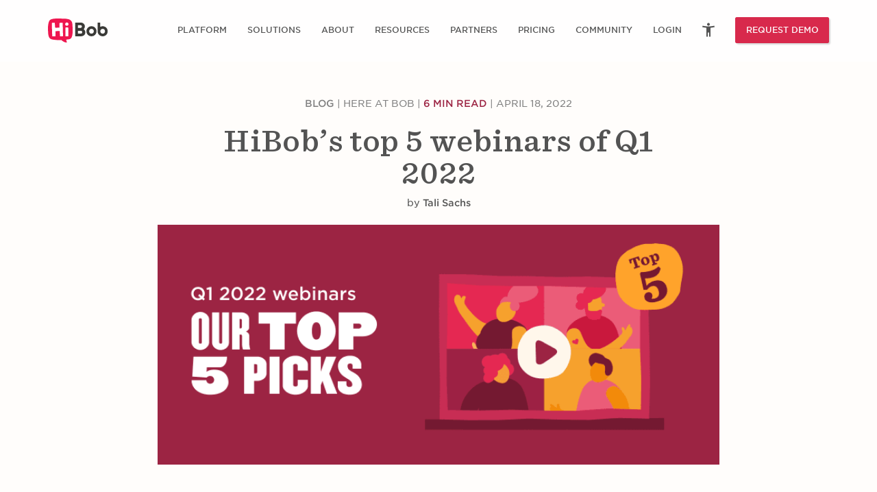

--- FILE ---
content_type: text/html; charset=UTF-8
request_url: https://www.hibob.com/blog/hr-webinars-q1-2022/
body_size: 89923
content:
<!doctype html>
<html lang="en-US">
<head><meta charset="utf-8"><script>if(navigator.userAgent.match(/MSIE|Internet Explorer/i)||navigator.userAgent.match(/Trident\/7\..*?rv:11/i)){var href=document.location.href;if(!href.match(/[?&]nowprocket/)){if(href.indexOf("?")==-1){if(href.indexOf("#")==-1){document.location.href=href+"?nowprocket=1"}else{document.location.href=href.replace("#","?nowprocket=1#")}}else{if(href.indexOf("#")==-1){document.location.href=href+"&nowprocket=1"}else{document.location.href=href.replace("#","&nowprocket=1#")}}}}</script><script>(()=>{class RocketLazyLoadScripts{constructor(){this.v="2.0.4",this.userEvents=["keydown","keyup","mousedown","mouseup","mousemove","mouseover","mouseout","touchmove","touchstart","touchend","touchcancel","wheel","click","dblclick","input"],this.attributeEvents=["onblur","onclick","oncontextmenu","ondblclick","onfocus","onmousedown","onmouseenter","onmouseleave","onmousemove","onmouseout","onmouseover","onmouseup","onmousewheel","onscroll","onsubmit"]}async t(){this.i(),this.o(),/iP(ad|hone)/.test(navigator.userAgent)&&this.h(),this.u(),this.l(this),this.m(),this.k(this),this.p(this),this._(),await Promise.all([this.R(),this.L()]),this.lastBreath=Date.now(),this.S(this),this.P(),this.D(),this.O(),this.M(),await this.C(this.delayedScripts.normal),await this.C(this.delayedScripts.defer),await this.C(this.delayedScripts.async),await this.T(),await this.F(),await this.j(),await this.A(),window.dispatchEvent(new Event("rocket-allScriptsLoaded")),this.everythingLoaded=!0,this.lastTouchEnd&&await new Promise(t=>setTimeout(t,500-Date.now()+this.lastTouchEnd)),this.I(),this.H(),this.U(),this.W()}i(){this.CSPIssue=sessionStorage.getItem("rocketCSPIssue"),document.addEventListener("securitypolicyviolation",t=>{this.CSPIssue||"script-src-elem"!==t.violatedDirective||"data"!==t.blockedURI||(this.CSPIssue=!0,sessionStorage.setItem("rocketCSPIssue",!0))},{isRocket:!0})}o(){window.addEventListener("pageshow",t=>{this.persisted=t.persisted,this.realWindowLoadedFired=!0},{isRocket:!0}),window.addEventListener("pagehide",()=>{this.onFirstUserAction=null},{isRocket:!0})}h(){let t;function e(e){t=e}window.addEventListener("touchstart",e,{isRocket:!0}),window.addEventListener("touchend",function i(o){o.changedTouches[0]&&t.changedTouches[0]&&Math.abs(o.changedTouches[0].pageX-t.changedTouches[0].pageX)<10&&Math.abs(o.changedTouches[0].pageY-t.changedTouches[0].pageY)<10&&o.timeStamp-t.timeStamp<200&&(window.removeEventListener("touchstart",e,{isRocket:!0}),window.removeEventListener("touchend",i,{isRocket:!0}),"INPUT"===o.target.tagName&&"text"===o.target.type||(o.target.dispatchEvent(new TouchEvent("touchend",{target:o.target,bubbles:!0})),o.target.dispatchEvent(new MouseEvent("mouseover",{target:o.target,bubbles:!0})),o.target.dispatchEvent(new PointerEvent("click",{target:o.target,bubbles:!0,cancelable:!0,detail:1,clientX:o.changedTouches[0].clientX,clientY:o.changedTouches[0].clientY})),event.preventDefault()))},{isRocket:!0})}q(t){this.userActionTriggered||("mousemove"!==t.type||this.firstMousemoveIgnored?"keyup"===t.type||"mouseover"===t.type||"mouseout"===t.type||(this.userActionTriggered=!0,this.onFirstUserAction&&this.onFirstUserAction()):this.firstMousemoveIgnored=!0),"click"===t.type&&t.preventDefault(),t.stopPropagation(),t.stopImmediatePropagation(),"touchstart"===this.lastEvent&&"touchend"===t.type&&(this.lastTouchEnd=Date.now()),"click"===t.type&&(this.lastTouchEnd=0),this.lastEvent=t.type,t.composedPath&&t.composedPath()[0].getRootNode()instanceof ShadowRoot&&(t.rocketTarget=t.composedPath()[0]),this.savedUserEvents.push(t)}u(){this.savedUserEvents=[],this.userEventHandler=this.q.bind(this),this.userEvents.forEach(t=>window.addEventListener(t,this.userEventHandler,{passive:!1,isRocket:!0})),document.addEventListener("visibilitychange",this.userEventHandler,{isRocket:!0})}U(){this.userEvents.forEach(t=>window.removeEventListener(t,this.userEventHandler,{passive:!1,isRocket:!0})),document.removeEventListener("visibilitychange",this.userEventHandler,{isRocket:!0}),this.savedUserEvents.forEach(t=>{(t.rocketTarget||t.target).dispatchEvent(new window[t.constructor.name](t.type,t))})}m(){const t="return false",e=Array.from(this.attributeEvents,t=>"data-rocket-"+t),i="["+this.attributeEvents.join("],[")+"]",o="[data-rocket-"+this.attributeEvents.join("],[data-rocket-")+"]",s=(e,i,o)=>{o&&o!==t&&(e.setAttribute("data-rocket-"+i,o),e["rocket"+i]=new Function("event",o),e.setAttribute(i,t))};new MutationObserver(t=>{for(const n of t)"attributes"===n.type&&(n.attributeName.startsWith("data-rocket-")||this.everythingLoaded?n.attributeName.startsWith("data-rocket-")&&this.everythingLoaded&&this.N(n.target,n.attributeName.substring(12)):s(n.target,n.attributeName,n.target.getAttribute(n.attributeName))),"childList"===n.type&&n.addedNodes.forEach(t=>{if(t.nodeType===Node.ELEMENT_NODE)if(this.everythingLoaded)for(const i of[t,...t.querySelectorAll(o)])for(const t of i.getAttributeNames())e.includes(t)&&this.N(i,t.substring(12));else for(const e of[t,...t.querySelectorAll(i)])for(const t of e.getAttributeNames())this.attributeEvents.includes(t)&&s(e,t,e.getAttribute(t))})}).observe(document,{subtree:!0,childList:!0,attributeFilter:[...this.attributeEvents,...e]})}I(){this.attributeEvents.forEach(t=>{document.querySelectorAll("[data-rocket-"+t+"]").forEach(e=>{this.N(e,t)})})}N(t,e){const i=t.getAttribute("data-rocket-"+e);i&&(t.setAttribute(e,i),t.removeAttribute("data-rocket-"+e))}k(t){Object.defineProperty(HTMLElement.prototype,"onclick",{get(){return this.rocketonclick||null},set(e){this.rocketonclick=e,this.setAttribute(t.everythingLoaded?"onclick":"data-rocket-onclick","this.rocketonclick(event)")}})}S(t){function e(e,i){let o=e[i];e[i]=null,Object.defineProperty(e,i,{get:()=>o,set(s){t.everythingLoaded?o=s:e["rocket"+i]=o=s}})}e(document,"onreadystatechange"),e(window,"onload"),e(window,"onpageshow");try{Object.defineProperty(document,"readyState",{get:()=>t.rocketReadyState,set(e){t.rocketReadyState=e},configurable:!0}),document.readyState="loading"}catch(t){console.log("WPRocket DJE readyState conflict, bypassing")}}l(t){this.originalAddEventListener=EventTarget.prototype.addEventListener,this.originalRemoveEventListener=EventTarget.prototype.removeEventListener,this.savedEventListeners=[],EventTarget.prototype.addEventListener=function(e,i,o){o&&o.isRocket||!t.B(e,this)&&!t.userEvents.includes(e)||t.B(e,this)&&!t.userActionTriggered||e.startsWith("rocket-")||t.everythingLoaded?t.originalAddEventListener.call(this,e,i,o):(t.savedEventListeners.push({target:this,remove:!1,type:e,func:i,options:o}),"mouseenter"!==e&&"mouseleave"!==e||t.originalAddEventListener.call(this,e,t.savedUserEvents.push,o))},EventTarget.prototype.removeEventListener=function(e,i,o){o&&o.isRocket||!t.B(e,this)&&!t.userEvents.includes(e)||t.B(e,this)&&!t.userActionTriggered||e.startsWith("rocket-")||t.everythingLoaded?t.originalRemoveEventListener.call(this,e,i,o):t.savedEventListeners.push({target:this,remove:!0,type:e,func:i,options:o})}}J(t,e){this.savedEventListeners=this.savedEventListeners.filter(i=>{let o=i.type,s=i.target||window;return e!==o||t!==s||(this.B(o,s)&&(i.type="rocket-"+o),this.$(i),!1)})}H(){EventTarget.prototype.addEventListener=this.originalAddEventListener,EventTarget.prototype.removeEventListener=this.originalRemoveEventListener,this.savedEventListeners.forEach(t=>this.$(t))}$(t){t.remove?this.originalRemoveEventListener.call(t.target,t.type,t.func,t.options):this.originalAddEventListener.call(t.target,t.type,t.func,t.options)}p(t){let e;function i(e){return t.everythingLoaded?e:e.split(" ").map(t=>"load"===t||t.startsWith("load.")?"rocket-jquery-load":t).join(" ")}function o(o){function s(e){const s=o.fn[e];o.fn[e]=o.fn.init.prototype[e]=function(){return this[0]===window&&t.userActionTriggered&&("string"==typeof arguments[0]||arguments[0]instanceof String?arguments[0]=i(arguments[0]):"object"==typeof arguments[0]&&Object.keys(arguments[0]).forEach(t=>{const e=arguments[0][t];delete arguments[0][t],arguments[0][i(t)]=e})),s.apply(this,arguments),this}}if(o&&o.fn&&!t.allJQueries.includes(o)){const e={DOMContentLoaded:[],"rocket-DOMContentLoaded":[]};for(const t in e)document.addEventListener(t,()=>{e[t].forEach(t=>t())},{isRocket:!0});o.fn.ready=o.fn.init.prototype.ready=function(i){function s(){parseInt(o.fn.jquery)>2?setTimeout(()=>i.bind(document)(o)):i.bind(document)(o)}return"function"==typeof i&&(t.realDomReadyFired?!t.userActionTriggered||t.fauxDomReadyFired?s():e["rocket-DOMContentLoaded"].push(s):e.DOMContentLoaded.push(s)),o([])},s("on"),s("one"),s("off"),t.allJQueries.push(o)}e=o}t.allJQueries=[],o(window.jQuery),Object.defineProperty(window,"jQuery",{get:()=>e,set(t){o(t)}})}P(){const t=new Map;document.write=document.writeln=function(e){const i=document.currentScript,o=document.createRange(),s=i.parentElement;let n=t.get(i);void 0===n&&(n=i.nextSibling,t.set(i,n));const c=document.createDocumentFragment();o.setStart(c,0),c.appendChild(o.createContextualFragment(e)),s.insertBefore(c,n)}}async R(){return new Promise(t=>{this.userActionTriggered?t():this.onFirstUserAction=t})}async L(){return new Promise(t=>{document.addEventListener("DOMContentLoaded",()=>{this.realDomReadyFired=!0,t()},{isRocket:!0})})}async j(){return this.realWindowLoadedFired?Promise.resolve():new Promise(t=>{window.addEventListener("load",t,{isRocket:!0})})}M(){this.pendingScripts=[];this.scriptsMutationObserver=new MutationObserver(t=>{for(const e of t)e.addedNodes.forEach(t=>{"SCRIPT"!==t.tagName||t.noModule||t.isWPRocket||this.pendingScripts.push({script:t,promise:new Promise(e=>{const i=()=>{const i=this.pendingScripts.findIndex(e=>e.script===t);i>=0&&this.pendingScripts.splice(i,1),e()};t.addEventListener("load",i,{isRocket:!0}),t.addEventListener("error",i,{isRocket:!0}),setTimeout(i,1e3)})})})}),this.scriptsMutationObserver.observe(document,{childList:!0,subtree:!0})}async F(){await this.X(),this.pendingScripts.length?(await this.pendingScripts[0].promise,await this.F()):this.scriptsMutationObserver.disconnect()}D(){this.delayedScripts={normal:[],async:[],defer:[]},document.querySelectorAll("script[type$=rocketlazyloadscript]").forEach(t=>{t.hasAttribute("data-rocket-src")?t.hasAttribute("async")&&!1!==t.async?this.delayedScripts.async.push(t):t.hasAttribute("defer")&&!1!==t.defer||"module"===t.getAttribute("data-rocket-type")?this.delayedScripts.defer.push(t):this.delayedScripts.normal.push(t):this.delayedScripts.normal.push(t)})}async _(){await this.L();let t=[];document.querySelectorAll("script[type$=rocketlazyloadscript][data-rocket-src]").forEach(e=>{let i=e.getAttribute("data-rocket-src");if(i&&!i.startsWith("data:")){i.startsWith("//")&&(i=location.protocol+i);try{const o=new URL(i).origin;o!==location.origin&&t.push({src:o,crossOrigin:e.crossOrigin||"module"===e.getAttribute("data-rocket-type")})}catch(t){}}}),t=[...new Map(t.map(t=>[JSON.stringify(t),t])).values()],this.Y(t,"preconnect")}async G(t){if(await this.K(),!0!==t.noModule||!("noModule"in HTMLScriptElement.prototype))return new Promise(e=>{let i;function o(){(i||t).setAttribute("data-rocket-status","executed"),e()}try{if(navigator.userAgent.includes("Firefox/")||""===navigator.vendor||this.CSPIssue)i=document.createElement("script"),[...t.attributes].forEach(t=>{let e=t.nodeName;"type"!==e&&("data-rocket-type"===e&&(e="type"),"data-rocket-src"===e&&(e="src"),i.setAttribute(e,t.nodeValue))}),t.text&&(i.text=t.text),t.nonce&&(i.nonce=t.nonce),i.hasAttribute("src")?(i.addEventListener("load",o,{isRocket:!0}),i.addEventListener("error",()=>{i.setAttribute("data-rocket-status","failed-network"),e()},{isRocket:!0}),setTimeout(()=>{i.isConnected||e()},1)):(i.text=t.text,o()),i.isWPRocket=!0,t.parentNode.replaceChild(i,t);else{const i=t.getAttribute("data-rocket-type"),s=t.getAttribute("data-rocket-src");i?(t.type=i,t.removeAttribute("data-rocket-type")):t.removeAttribute("type"),t.addEventListener("load",o,{isRocket:!0}),t.addEventListener("error",i=>{this.CSPIssue&&i.target.src.startsWith("data:")?(console.log("WPRocket: CSP fallback activated"),t.removeAttribute("src"),this.G(t).then(e)):(t.setAttribute("data-rocket-status","failed-network"),e())},{isRocket:!0}),s?(t.fetchPriority="high",t.removeAttribute("data-rocket-src"),t.src=s):t.src="data:text/javascript;base64,"+window.btoa(unescape(encodeURIComponent(t.text)))}}catch(i){t.setAttribute("data-rocket-status","failed-transform"),e()}});t.setAttribute("data-rocket-status","skipped")}async C(t){const e=t.shift();return e?(e.isConnected&&await this.G(e),this.C(t)):Promise.resolve()}O(){this.Y([...this.delayedScripts.normal,...this.delayedScripts.defer,...this.delayedScripts.async],"preload")}Y(t,e){this.trash=this.trash||[];let i=!0;var o=document.createDocumentFragment();t.forEach(t=>{const s=t.getAttribute&&t.getAttribute("data-rocket-src")||t.src;if(s&&!s.startsWith("data:")){const n=document.createElement("link");n.href=s,n.rel=e,"preconnect"!==e&&(n.as="script",n.fetchPriority=i?"high":"low"),t.getAttribute&&"module"===t.getAttribute("data-rocket-type")&&(n.crossOrigin=!0),t.crossOrigin&&(n.crossOrigin=t.crossOrigin),t.integrity&&(n.integrity=t.integrity),t.nonce&&(n.nonce=t.nonce),o.appendChild(n),this.trash.push(n),i=!1}}),document.head.appendChild(o)}W(){this.trash.forEach(t=>t.remove())}async T(){try{document.readyState="interactive"}catch(t){}this.fauxDomReadyFired=!0;try{await this.K(),this.J(document,"readystatechange"),document.dispatchEvent(new Event("rocket-readystatechange")),await this.K(),document.rocketonreadystatechange&&document.rocketonreadystatechange(),await this.K(),this.J(document,"DOMContentLoaded"),document.dispatchEvent(new Event("rocket-DOMContentLoaded")),await this.K(),this.J(window,"DOMContentLoaded"),window.dispatchEvent(new Event("rocket-DOMContentLoaded"))}catch(t){console.error(t)}}async A(){try{document.readyState="complete"}catch(t){}try{await this.K(),this.J(document,"readystatechange"),document.dispatchEvent(new Event("rocket-readystatechange")),await this.K(),document.rocketonreadystatechange&&document.rocketonreadystatechange(),await this.K(),this.J(window,"load"),window.dispatchEvent(new Event("rocket-load")),await this.K(),window.rocketonload&&window.rocketonload(),await this.K(),this.allJQueries.forEach(t=>t(window).trigger("rocket-jquery-load")),await this.K(),this.J(window,"pageshow");const t=new Event("rocket-pageshow");t.persisted=this.persisted,window.dispatchEvent(t),await this.K(),window.rocketonpageshow&&window.rocketonpageshow({persisted:this.persisted})}catch(t){console.error(t)}}async K(){Date.now()-this.lastBreath>45&&(await this.X(),this.lastBreath=Date.now())}async X(){return document.hidden?new Promise(t=>setTimeout(t)):new Promise(t=>requestAnimationFrame(t))}B(t,e){return e===document&&"readystatechange"===t||(e===document&&"DOMContentLoaded"===t||(e===window&&"DOMContentLoaded"===t||(e===window&&"load"===t||e===window&&"pageshow"===t)))}static run(){(new RocketLazyLoadScripts).t()}}RocketLazyLoadScripts.run()})();</script>
    <script type="rocketlazyloadscript">
        (function trackBobTempReferrer() {
            let bobUPdtaedReferrerValue = sessionStorage.getItem('bobTempReferrer_v1');
            if (!bobUPdtaedReferrerValue) {
                const url = new URL(window.location.href);
                let bobUPdtaedReferrerValue = document.referrer || (url.origin + url.pathname);
                sessionStorage.setItem('bobTempReferrer_v1', bobUPdtaedReferrerValue);
            }
        })();
    </script>
    <script nowprocket>
    function getCookie(name) {
        const value = "; " + document.cookie;
        const parts = value.split("; " + name + "=");
        if (parts.length === 2) return parts.pop().split(";").shift();
        return null;
    }
    function setCookie(name, value, days) {
        const date = new Date();
        date.setTime(date.getTime() + (days * 24 * 60 * 60 * 1000));
        const expires = "expires=" + date.toUTCString();
        document.cookie = name + "=" + value + "; " + expires + "; path=/";
    }
        window.dataLayer = window.dataLayer || [];
    const consentOptOut = getCookie('consent_status') === 'optOut';
    const isBobAppUser = getCookie('bob-app') === 'bob-app-user';
    const initialOptedOut = consentOptOut || isBobAppUser;
</script>

<!-- Start VWO Async SmartCode -->
<script type="rocketlazyloadscript" data-cfasync="false" data-rocket-type="text/javascript" id="vwoCode">
    window._vwo_code || (function() {
        var account_id=618296,
            version=2.1,
            settings_tolerance=2000,
            hide_element='body',
            hide_element_style = 'opacity:0 !important;filter:alpha(opacity=0) !important;background:none !important;transition:none !important;',
            /* DO NOT EDIT BELOW THIS LINE */
            f=false,w=window,d=document,v=d.querySelector('#vwoCode'),cK='_vwo_'+account_id+'_settings',cc={};try{var c=JSON.parse(localStorage.getItem('_vwo_'+account_id+'_config'));cc=c&&typeof c==='object'?c:{}}catch(e){}var stT=cc.stT==='session'?w.sessionStorage:w.localStorage;code={nonce:v&&v.nonce,library_tolerance:function(){return typeof library_tolerance!=='undefined'?library_tolerance:undefined},settings_tolerance:function(){return cc.sT||settings_tolerance},hide_element_style:function(){return'{'+(cc.hES||hide_element_style)+'}'},hide_element:function(){if(performance.getEntriesByName('first-contentful-paint')[0]){return''}return typeof cc.hE==='string'?cc.hE:hide_element},getVersion:function(){return version},finish:function(e){if(!f){f=true;var t=d.getElementById('_vis_opt_path_hides');if(t)t.parentNode.removeChild(t);if(e)(new Image).src='https://dev.visualwebsiteoptimizer.com/ee.gif?a='+account_id+e}},finished:function(){return f},addScript:function(e){var t=d.createElement('script');t.type='text/javascript';if(e.src){t.src=e.src}else{t.text=e.text}v&&t.setAttribute('nonce',v.nonce);d.getElementsByTagName('head')[0].appendChild(t)},load:function(e,t){var n=this.getSettings(),i=d.createElement('script'),r=this;t=t||{};if(n){i.textContent=n;d.getElementsByTagName('head')[0].appendChild(i);if(!w.VWO||VWO.caE){stT.removeItem(cK);r.load(e)}}else{var o=new XMLHttpRequest;o.open('GET',e,true);o.withCredentials=!t.dSC;o.responseType=t.responseType||'text';o.onload=function(){if(t.onloadCb){return t.onloadCb(o,e)}if(o.status===200||o.status===304){_vwo_code.addScript({text:o.responseText})}else{_vwo_code.finish('&e=loading_failure:'+e)}};o.onerror=function(){if(t.onerrorCb){return t.onerrorCb(e)}_vwo_code.finish('&e=loading_failure:'+e)};o.send()}},getSettings:function(){try{var e=stT.getItem(cK);if(!e){return}e=JSON.parse(e);if(Date.now()>e.e){stT.removeItem(cK);return}return e.s}catch(e){return}},init:function(){if(d.URL.indexOf('__vwo_disable__')>-1)return;var e=this.settings_tolerance();w._vwo_settings_timer=setTimeout(function(){_vwo_code.finish();stT.removeItem(cK)},e);var t;if(this.hide_element()!=='body'){t=d.createElement('style');var n=this.hide_element(),i=n?n+this.hide_element_style():'',r=d.getElementsByTagName('head')[0];t.setAttribute('id','_vis_opt_path_hides');v&&t.setAttribute('nonce',v.nonce);t.setAttribute('type','text/css');if(t.styleSheet)t.styleSheet.cssText=i;else t.appendChild(d.createTextNode(i));r.appendChild(t)}else{t=d.getElementsByTagName('head')[0];var i=d.createElement('div');i.style.cssText='z-index: 2147483647 !important;position: fixed !important;left: 0 !important;top: 0 !important;width: 100% !important;height: 100% !important;background: white !important;display: block !important;';i.setAttribute('id','_vis_opt_path_hides');i.classList.add('_vis_hide_layer');t.parentNode.insertBefore(i,t.nextSibling)}var o=window._vis_opt_url||d.URL,s='https://dev.visualwebsiteoptimizer.com/j.php?a='+account_id+'&u='+encodeURIComponent(o)+'&vn='+version;if(w.location.search.indexOf('_vwo_xhr')!==-1){this.addScript({src:s})}else{this.load(s+'&x=true')}}};w._vwo_code=code;code.init();})();
</script>

    <script type="rocketlazyloadscript">
        (function (w, d, s, l, i) {
            w[l] = w[l] || [];
            w[l].push({
                'gtm.start': new Date().getTime(),
                event: 'gtm.js'
            });
            var f = d.getElementsByTagName(s)[0],
                j = d.createElement(s),
                dl = l != 'dataLayer' ? '&l=' + l : '';
            j.async = true;
            j.src =
                'https://journey.hibob.com/gtm.js?id=' + i + dl + '';
            f.parentNode.insertBefore(j, f);
        })(window, document, 'script', 'dataLayer', 'GTM-MP8SP3P');
    </script>
    <!-- End Google Tag Manager -->
    
<script type="rocketlazyloadscript">
        window.dataLayer.push({event: 'user_interaction'});

    function UserHasCookieConsent(type) {
                if (typeof OnetrustActiveGroups !== 'undefined') {
            var code = null;
            switch (type) {
                case 'necessary':
                    code = 'C0001';
                    break;
                case 'performance':
                    code = 'C0002';
                    break;
                case 'functional':
                    code = 'C0003';
                    break;
                case 'targeting':
                    code = 'C0004';
                    break;
                case 'social_media':
                    code = 'C0005';
                    break;
            }

            return !!OnetrustActiveGroups.includes(code);
        }
        return null;
    }

    var currentPerformanceCookie, oldPerformanceCookie, currentFunctionalCookie, oldFunctionalCookie,
        currentTargetingCookie, oldTargetingCookie;
    var firstFireOptanonWrapper = true;

    /**
     * OneTrust Cookies Consent (see head.php): OptanonWrapper function is called after banner script execution.
     * Description is here https://community.cookiepro.com/s/article/UUID-29158b4e-22f6-0067-aa36-94f3b8cf3561?language=en_US
     */
    function OptanonWrapper() {
        if (typeof bobFormUser !== 'undefined' && typeof bobFormUser.setConsent === 'function') {
            bobFormUser.setConsent();
        }

        var LogoArray = document.getElementsByClassName("powered-by-logo");
        Array.from(LogoArray).forEach(item => item.remove());

        var currentPerformanceCookie = UserHasCookieConsent('performance');
        var currentFunctionalCookie = UserHasCookieConsent('functional');
        var currentTargetingCookie = UserHasCookieConsent('targeting');

        setCookie('consent_status', currentTargetingCookie && currentFunctionalCookie && currentPerformanceCookie ? '' : 'optOut', 30);

        if (firstFireOptanonWrapper) {
            firstFireOptanonWrapper = false;
        } else if (
            ((currentPerformanceCookie != oldPerformanceCookie) && currentPerformanceCookie) ||
            ((currentFunctionalCookie != oldFunctionalCookie) && currentFunctionalCookie) ||
            ((currentTargetingCookie != oldTargetingCookie) && currentTargetingCookie)
        ) {
            setTimeout(() => location.reload(), 100);
        }
        oldPerformanceCookie = currentPerformanceCookie;
        oldFunctionalCookie = currentFunctionalCookie;
        oldTargetingCookie = currentTargetingCookie;
    }
</script>
    <script type="rocketlazyloadscript">
        function getParameterByName(name) {
            var regexS = "[\\?&]" + name + "=([^&#]*)",
                regex = new RegExp(regexS),
                results = regex.exec(window.location.search);
            if (results == null) {
                return "";
            } else {
                return decodeURIComponent(results[1].replace(/\+/g, " "));
            }
        }

        function getCookie(cname) {
            var name = cname + "=";
            var decodedCookie = decodeURIComponent(document.cookie);
            var ca = decodedCookie.split(';');
            for (var i = 0; i < ca.length; i++) {
                var c = ca[i];
                while (c.charAt(0) == ' ') {
                    c = c.substring(1);
                }
                if (c.indexOf(name) == 0) {
                    return c.substring(name.length, c.length);
                }
            }
            return "";
        }
    </script>
    
            
    <meta http-equiv="x-ua-compatible" content="ie=edge">
    <meta http-equiv="X-UA-Compatible" content="IE=10"/>
    <meta name="viewport" content="width=device-width, initial-scale=1, maximum-scale=2">
    <meta name="referrer" content="origin-when-cross-origin">


    <link rel='https://api.w.org/' href='https://www.hibob.com/wp-json/'/>
    <link rel="EditURI" type="application/rsd+xml" title="RSD" href="https://www.hibob.com/xmlrpc.php?rsd"/>
    <link rel="wlwmanifest" type="application/wlwmanifest+xml" href="https://www.hibob.com/wp-includes/wlwmanifest.xml"/>
    
      <script type="rocketlazyloadscript">
    const loadScriptsTimer = setTimeout(loadScripts, 20000);
    const userInteractionEvents = ["mouseover", "keydown", "touchmove", "touchstart"];
    userInteractionEvents.forEach(function(event) {
      window.addEventListener(event, triggerScriptLoader, {
        passive: true
      });
    });

    function triggerScriptLoader() {
      loadScripts();
      clearTimeout(loadScriptsTimer);
      userInteractionEvents.forEach(function(event) {
        window.removeEventListener(event, triggerScriptLoader, {
          passive: true
        });
      });
    }

    function loadScripts() {
      document.querySelectorAll("script[data-type='lazy']").forEach(function(elem) {
        elem.setAttribute("src", elem.getAttribute("data-src"));
      });
    }
  </script>

  <meta http-equiv="x-dns-prefetch-control" content="on">
  <link rel="dns-prefetch" href="//google.com" />
  <link rel="dns-prefetch" href="https://cloud.typography.com" />
  <link rel="dns-prefetch" href="//connect.facebook.net/" />
  <link rel="dns-prefetch" href="//res.cloudinary.com/" />
<meta name='robots' content='index, follow, max-image-preview:large, max-snippet:-1, max-video-preview:-1' />
	<style>img:is([sizes="auto" i], [sizes^="auto," i]) { contain-intrinsic-size: 3000px 1500px }</style>
	<link rel="preload" href="https://www.hibob.com/wp-content/themes/hibob-v2_etyhadar/fonts/Sentinel%20SSm%20A%20600.woff" as="font" type="font/woff" crossorigin><link rel="preload" href="https://www.hibob.com/wp-content/themes/hibob-v2_etyhadar/fonts/Gotham%20SSm%20B%20700.woff" as="font" type="font/woff" crossorigin>
	<!-- This site is optimized with the Yoast SEO plugin v25.8 - https://yoast.com/wordpress/plugins/seo/ -->
	<title>5 top HR webinars of Q1 2022</title>
<link crossorigin data-rocket-preconnect href="https://res.cloudinary.com" rel="preconnect"><link rel="preload" data-rocket-preload as="image" imagesrcset="https://res.cloudinary.com/www-hibob-com/w_763,h_325,c_fit/fl_lossy,f_webp,q_auto/wp-website/uploads/2022-Our-top-5-picks_-Global-image-1.png" media="(min-width: 1024px)" fetchpriority="high">
	<meta name="description" content="In the world of HR, you never stop learning. Stay in the know with HiBob’s top five webinars from Q1 2022." />
	<link rel="canonical" href="https://www.hibob.com/blog/hr-webinars-q1-2022/" />
	<meta property="og:locale" content="en_US" />
	<meta property="og:type" content="article" />
	<meta property="og:title" content="5 top HR webinars of Q1 2022" />
	<meta property="og:description" content="In the world of HR, you never stop learning. Stay in the know with HiBob’s top five webinars from Q1 2022." />
	<meta property="og:url" content="https://www.hibob.com/blog/hr-webinars-q1-2022/" />
	<meta property="og:site_name" content="HiBob" />
	<meta property="article:publisher" content="https://www.facebook.com/HiBobHR/" />
	<meta property="article:published_time" content="2022-04-18T08:09:33+00:00" />
	<meta property="article:modified_time" content="2023-03-26T08:29:50+00:00" />
	<meta property="og:image" content="https://res.cloudinary.com/www.hibob.com/fl_lossy,f_webp,q_auto/wp-website/uploads/2022-Our-top-5-picks_-Global-sharing-image-1.png" />
	<meta property="og:image:width" content="1200" />
	<meta property="og:image:height" content="627" />
	<meta property="og:image:type" content="image/png" />
	<meta name="author" content="Tali Sachs" />
	<meta name="twitter:card" content="summary_large_image" />
	<meta name="twitter:creator" content="@Hibob_hr" />
	<meta name="twitter:site" content="@Hibob_hr" />
	<script type="application/ld+json" class="yoast-schema-graph">{"@context":"https://schema.org","@graph":[{"@type":"Article","@id":"https://www.hibob.com/blog/hr-webinars-q1-2022/#article","isPartOf":{"@id":"https://www.hibob.com/blog/hr-webinars-q1-2022/"},"author":{"name":"Tali Sachs","@id":"https://www.hibob.com/#/schema/person/2a83fa124e89b56a851dc50b23662ca2"},"headline":"HiBob’s top 5 webinars of Q1 2022","datePublished":"2022-04-18T08:09:33+00:00","dateModified":"2023-03-26T08:29:50+00:00","mainEntityOfPage":{"@id":"https://www.hibob.com/blog/hr-webinars-q1-2022/"},"wordCount":1162,"publisher":{"@id":"https://www.hibob.com/#organization"},"image":{"@id":"https://www.hibob.com/blog/hr-webinars-q1-2022/#primaryimage"},"thumbnailUrl":"https://res.cloudinary.com/www-hibob-com/fl_lossy,f_webp,q_auto/wp-website/uploads/2022-Our-top-5-picks_-Global-image-1.png","keywords":["Employee Engagement","HR webinars","HRTech","Recruitment"],"articleSection":["Here at Bob","HR How-to's"],"inLanguage":"en-US"},{"@type":"WebPage","@id":"https://www.hibob.com/blog/hr-webinars-q1-2022/","url":"https://www.hibob.com/blog/hr-webinars-q1-2022/","name":"5 top HR webinars of Q1 2022","isPartOf":{"@id":"https://www.hibob.com/#website"},"primaryImageOfPage":{"@id":"https://www.hibob.com/blog/hr-webinars-q1-2022/#primaryimage"},"image":{"@id":"https://www.hibob.com/blog/hr-webinars-q1-2022/#primaryimage"},"thumbnailUrl":"https://res.cloudinary.com/www-hibob-com/fl_lossy,f_webp,q_auto/wp-website/uploads/2022-Our-top-5-picks_-Global-image-1.png","datePublished":"2022-04-18T08:09:33+00:00","dateModified":"2023-03-26T08:29:50+00:00","description":"In the world of HR, you never stop learning. Stay in the know with HiBob’s top five webinars from Q1 2022.","breadcrumb":{"@id":"https://www.hibob.com/blog/hr-webinars-q1-2022/#breadcrumb"},"inLanguage":"en-US","potentialAction":[{"@type":"ReadAction","target":["https://www.hibob.com/blog/hr-webinars-q1-2022/"]}]},{"@type":"ImageObject","inLanguage":"en-US","@id":"https://www.hibob.com/blog/hr-webinars-q1-2022/#primaryimage","url":"https://res.cloudinary.com/www-hibob-com/fl_lossy,f_webp,q_auto/wp-website/uploads/2022-Our-top-5-picks_-Global-image-1.png","contentUrl":"https://res.cloudinary.com/www-hibob-com/fl_lossy,f_webp,q_auto/wp-website/uploads/2022-Our-top-5-picks_-Global-image-1.png","width":"763","height":"325","caption":"5 top HR webinars of Q1 2022"},{"@type":"BreadcrumbList","@id":"https://www.hibob.com/blog/hr-webinars-q1-2022/#breadcrumb","itemListElement":[{"@type":"ListItem","position":1,"name":"Home","item":"https://www.hibob.com/"},{"@type":"ListItem","position":2,"name":"Blog","item":"https://www.hibob.com/blog/"},{"@type":"ListItem","position":3,"name":"HiBob’s top 5 webinars of Q1 2022"}]},{"@type":"WebSite","@id":"https://www.hibob.com/#website","url":"https://www.hibob.com/","name":"HiBob","description":"For CEOs, HRs and Accountants","publisher":{"@id":"https://www.hibob.com/#organization"},"potentialAction":[{"@type":"SearchAction","target":{"@type":"EntryPoint","urlTemplate":"https://www.hibob.com/?s={search_term_string}"},"query-input":{"@type":"PropertyValueSpecification","valueRequired":true,"valueName":"search_term_string"}}],"inLanguage":"en-US"},{"@type":"Organization","@id":"https://www.hibob.com/#organization","name":"HiBob","url":"https://www.hibob.com/","logo":{"@type":"ImageObject","inLanguage":"en-US","@id":"https://www.hibob.com/#/schema/logo/image/","url":"https://res.cloudinary.com/www-hibob-com/fl_lossy,f_webp,q_auto/wp-website/uploads/Hibob-logo-icon-48x48-1-1.svg","contentUrl":"https://res.cloudinary.com/www-hibob-com/fl_lossy,f_webp,q_auto/wp-website/uploads/Hibob-logo-icon-48x48-1-1.svg","width":48,"height":48,"caption":"HiBob"},"image":{"@id":"https://www.hibob.com/#/schema/logo/image/"},"sameAs":["https://www.facebook.com/HiBobHR/","https://x.com/Hibob_hr","https://www.instagram.com/hibobHR/","https://www.linkedin.com/company/hibob","https://www.youtube.com/@HibobHR","https://www.facebook.com/LifeatHiBob/","https://giphy.com/HiBobHR","https://tenor.com/users/hibobhr","https://medium.com/@HiBobHR","https://www.youtube.com/@hibobisrael","https://www.youtube.com/channel/UCG1teUk4iB7Ratk1nZ6wTYA","https://www.pinterest.com/thehibobhr/","https://www.instagram.com/hibob.life/","https://www.b144.co.il/b144_sip/401D0D1A4370655D4F1C0C1A4C/"]},{"@type":"Person","@id":"https://www.hibob.com/#/schema/person/2a83fa124e89b56a851dc50b23662ca2","name":"Tali Sachs","image":{"@type":"ImageObject","inLanguage":"en-US","@id":"https://www.hibob.com/#/schema/person/image/","url":"https://res.cloudinary.com/www-hibob-com/w_96,h_96,c_fit/fl_lossy,f_webp,q_auto/wp-website/uploads/Tali-Sachs.jpg","contentUrl":"https://res.cloudinary.com/www-hibob-com/w_96,h_96,c_fit/fl_lossy,f_webp,q_auto/wp-website/uploads/Tali-Sachs.jpg","caption":"Tali Sachs"},"description":"Tali is the senior content manager specializing in thought leadership at HiBob. She's been writing stories since before she knew what to do with a pen and paper. When she's not writing, she's reading sci-fi, snuggling with her cats, or singing and writing songs.","sameAs":["https://www.linkedin.com/in/tali-sachs-b775651b/"],"url":"https://www.hibob.com/blog/author/talis/"}]}</script>
	<!-- / Yoast SEO plugin. -->



<script type="rocketlazyloadscript">
(function () {
    var WebP = new Image();
    WebP.onload = WebP.onerror = function () {
        if (WebP.height != 2) {
            document.querySelectorAll('img').forEach(function (elm) {
                var srcset = elm.getAttribute('srcset') || ''
                if (srcset.match(/\.webp/)) {
                    elm.setAttribute('srcset', srcset.replace(/\.webp/, ''))
                }
                if (elm.src.match(/webp$/)) {
                    elm.src = elm.src.replace(/\.webp$/, '');
                }
            });
        }
    };
    WebP.src = '[data-uri]';
})();
</script><style id='wp-emoji-styles-inline-css' type='text/css'>

	img.wp-smiley, img.emoji {
		display: inline !important;
		border: none !important;
		box-shadow: none !important;
		height: 1em !important;
		width: 1em !important;
		margin: 0 0.07em !important;
		vertical-align: -0.1em !important;
		background: none !important;
		padding: 0 !important;
	}
</style>
<style id='classic-theme-styles-inline-css' type='text/css'>
/*! This file is auto-generated */
.wp-block-button__link{color:#fff;background-color:#32373c;border-radius:9999px;box-shadow:none;text-decoration:none;padding:calc(.667em + 2px) calc(1.333em + 2px);font-size:1.125em}.wp-block-file__button{background:#32373c;color:#fff;text-decoration:none}
</style>
<style id='create-block-feature-snippet-style-inline-css' type='text/css'>
.wp-block-create-block-feature-snippet{border-left:7px solid #ffa32b;margin:40px 0;padding:14px 24px 4px}.wp-block-create-block-feature-snippet .feature-snippet__text{font-family:var(--sentinel);font-size:18px!important;font-weight:500;line-height:1.5!important;margin:0 0 10px!important}@media(max-width:767px){.wp-block-create-block-feature-snippet{margin:16px 0}}

</style>
<style id='global-styles-inline-css' type='text/css'>
:root{--wp--preset--aspect-ratio--square: 1;--wp--preset--aspect-ratio--4-3: 4/3;--wp--preset--aspect-ratio--3-4: 3/4;--wp--preset--aspect-ratio--3-2: 3/2;--wp--preset--aspect-ratio--2-3: 2/3;--wp--preset--aspect-ratio--16-9: 16/9;--wp--preset--aspect-ratio--9-16: 9/16;--wp--preset--color--black: #000000;--wp--preset--color--cyan-bluish-gray: #abb8c3;--wp--preset--color--white: #ffffff;--wp--preset--color--pale-pink: #f78da7;--wp--preset--color--vivid-red: #cf2e2e;--wp--preset--color--luminous-vivid-orange: #ff6900;--wp--preset--color--luminous-vivid-amber: #fcb900;--wp--preset--color--light-green-cyan: #7bdcb5;--wp--preset--color--vivid-green-cyan: #00d084;--wp--preset--color--pale-cyan-blue: #8ed1fc;--wp--preset--color--vivid-cyan-blue: #0693e3;--wp--preset--color--vivid-purple: #9b51e0;--wp--preset--color--amaranth: #E33054;--wp--preset--color--tuatara: #3B3A36;--wp--preset--color--sunshade: #ffa32b;--wp--preset--color--ruby: #9c2442;--wp--preset--color--brown: #f79768;--wp--preset--color--maroon-flush: #c61f43;--wp--preset--gradient--vivid-cyan-blue-to-vivid-purple: linear-gradient(135deg,rgba(6,147,227,1) 0%,rgb(155,81,224) 100%);--wp--preset--gradient--light-green-cyan-to-vivid-green-cyan: linear-gradient(135deg,rgb(122,220,180) 0%,rgb(0,208,130) 100%);--wp--preset--gradient--luminous-vivid-amber-to-luminous-vivid-orange: linear-gradient(135deg,rgba(252,185,0,1) 0%,rgba(255,105,0,1) 100%);--wp--preset--gradient--luminous-vivid-orange-to-vivid-red: linear-gradient(135deg,rgba(255,105,0,1) 0%,rgb(207,46,46) 100%);--wp--preset--gradient--very-light-gray-to-cyan-bluish-gray: linear-gradient(135deg,rgb(238,238,238) 0%,rgb(169,184,195) 100%);--wp--preset--gradient--cool-to-warm-spectrum: linear-gradient(135deg,rgb(74,234,220) 0%,rgb(151,120,209) 20%,rgb(207,42,186) 40%,rgb(238,44,130) 60%,rgb(251,105,98) 80%,rgb(254,248,76) 100%);--wp--preset--gradient--blush-light-purple: linear-gradient(135deg,rgb(255,206,236) 0%,rgb(152,150,240) 100%);--wp--preset--gradient--blush-bordeaux: linear-gradient(135deg,rgb(254,205,165) 0%,rgb(254,45,45) 50%,rgb(107,0,62) 100%);--wp--preset--gradient--luminous-dusk: linear-gradient(135deg,rgb(255,203,112) 0%,rgb(199,81,192) 50%,rgb(65,88,208) 100%);--wp--preset--gradient--pale-ocean: linear-gradient(135deg,rgb(255,245,203) 0%,rgb(182,227,212) 50%,rgb(51,167,181) 100%);--wp--preset--gradient--electric-grass: linear-gradient(135deg,rgb(202,248,128) 0%,rgb(113,206,126) 100%);--wp--preset--gradient--midnight: linear-gradient(135deg,rgb(2,3,129) 0%,rgb(40,116,252) 100%);--wp--preset--font-size--small: 13px;--wp--preset--font-size--medium: 20px;--wp--preset--font-size--large: 36px;--wp--preset--font-size--x-large: 42px;--wp--preset--spacing--20: 0.44rem;--wp--preset--spacing--30: 0.67rem;--wp--preset--spacing--40: 1rem;--wp--preset--spacing--50: 1.5rem;--wp--preset--spacing--60: 2.25rem;--wp--preset--spacing--70: 3.38rem;--wp--preset--spacing--80: 5.06rem;--wp--preset--shadow--natural: 6px 6px 9px rgba(0, 0, 0, 0.2);--wp--preset--shadow--deep: 12px 12px 50px rgba(0, 0, 0, 0.4);--wp--preset--shadow--sharp: 6px 6px 0px rgba(0, 0, 0, 0.2);--wp--preset--shadow--outlined: 6px 6px 0px -3px rgba(255, 255, 255, 1), 6px 6px rgba(0, 0, 0, 1);--wp--preset--shadow--crisp: 6px 6px 0px rgba(0, 0, 0, 1);}:where(.is-layout-flex){gap: 0.5em;}:where(.is-layout-grid){gap: 0.5em;}body .is-layout-flex{display: flex;}.is-layout-flex{flex-wrap: wrap;align-items: center;}.is-layout-flex > :is(*, div){margin: 0;}body .is-layout-grid{display: grid;}.is-layout-grid > :is(*, div){margin: 0;}:where(.wp-block-columns.is-layout-flex){gap: 2em;}:where(.wp-block-columns.is-layout-grid){gap: 2em;}:where(.wp-block-post-template.is-layout-flex){gap: 1.25em;}:where(.wp-block-post-template.is-layout-grid){gap: 1.25em;}.has-black-color{color: var(--wp--preset--color--black) !important;}.has-cyan-bluish-gray-color{color: var(--wp--preset--color--cyan-bluish-gray) !important;}.has-white-color{color: var(--wp--preset--color--white) !important;}.has-pale-pink-color{color: var(--wp--preset--color--pale-pink) !important;}.has-vivid-red-color{color: var(--wp--preset--color--vivid-red) !important;}.has-luminous-vivid-orange-color{color: var(--wp--preset--color--luminous-vivid-orange) !important;}.has-luminous-vivid-amber-color{color: var(--wp--preset--color--luminous-vivid-amber) !important;}.has-light-green-cyan-color{color: var(--wp--preset--color--light-green-cyan) !important;}.has-vivid-green-cyan-color{color: var(--wp--preset--color--vivid-green-cyan) !important;}.has-pale-cyan-blue-color{color: var(--wp--preset--color--pale-cyan-blue) !important;}.has-vivid-cyan-blue-color{color: var(--wp--preset--color--vivid-cyan-blue) !important;}.has-vivid-purple-color{color: var(--wp--preset--color--vivid-purple) !important;}.has-black-background-color{background-color: var(--wp--preset--color--black) !important;}.has-cyan-bluish-gray-background-color{background-color: var(--wp--preset--color--cyan-bluish-gray) !important;}.has-white-background-color{background-color: var(--wp--preset--color--white) !important;}.has-pale-pink-background-color{background-color: var(--wp--preset--color--pale-pink) !important;}.has-vivid-red-background-color{background-color: var(--wp--preset--color--vivid-red) !important;}.has-luminous-vivid-orange-background-color{background-color: var(--wp--preset--color--luminous-vivid-orange) !important;}.has-luminous-vivid-amber-background-color{background-color: var(--wp--preset--color--luminous-vivid-amber) !important;}.has-light-green-cyan-background-color{background-color: var(--wp--preset--color--light-green-cyan) !important;}.has-vivid-green-cyan-background-color{background-color: var(--wp--preset--color--vivid-green-cyan) !important;}.has-pale-cyan-blue-background-color{background-color: var(--wp--preset--color--pale-cyan-blue) !important;}.has-vivid-cyan-blue-background-color{background-color: var(--wp--preset--color--vivid-cyan-blue) !important;}.has-vivid-purple-background-color{background-color: var(--wp--preset--color--vivid-purple) !important;}.has-black-border-color{border-color: var(--wp--preset--color--black) !important;}.has-cyan-bluish-gray-border-color{border-color: var(--wp--preset--color--cyan-bluish-gray) !important;}.has-white-border-color{border-color: var(--wp--preset--color--white) !important;}.has-pale-pink-border-color{border-color: var(--wp--preset--color--pale-pink) !important;}.has-vivid-red-border-color{border-color: var(--wp--preset--color--vivid-red) !important;}.has-luminous-vivid-orange-border-color{border-color: var(--wp--preset--color--luminous-vivid-orange) !important;}.has-luminous-vivid-amber-border-color{border-color: var(--wp--preset--color--luminous-vivid-amber) !important;}.has-light-green-cyan-border-color{border-color: var(--wp--preset--color--light-green-cyan) !important;}.has-vivid-green-cyan-border-color{border-color: var(--wp--preset--color--vivid-green-cyan) !important;}.has-pale-cyan-blue-border-color{border-color: var(--wp--preset--color--pale-cyan-blue) !important;}.has-vivid-cyan-blue-border-color{border-color: var(--wp--preset--color--vivid-cyan-blue) !important;}.has-vivid-purple-border-color{border-color: var(--wp--preset--color--vivid-purple) !important;}.has-vivid-cyan-blue-to-vivid-purple-gradient-background{background: var(--wp--preset--gradient--vivid-cyan-blue-to-vivid-purple) !important;}.has-light-green-cyan-to-vivid-green-cyan-gradient-background{background: var(--wp--preset--gradient--light-green-cyan-to-vivid-green-cyan) !important;}.has-luminous-vivid-amber-to-luminous-vivid-orange-gradient-background{background: var(--wp--preset--gradient--luminous-vivid-amber-to-luminous-vivid-orange) !important;}.has-luminous-vivid-orange-to-vivid-red-gradient-background{background: var(--wp--preset--gradient--luminous-vivid-orange-to-vivid-red) !important;}.has-very-light-gray-to-cyan-bluish-gray-gradient-background{background: var(--wp--preset--gradient--very-light-gray-to-cyan-bluish-gray) !important;}.has-cool-to-warm-spectrum-gradient-background{background: var(--wp--preset--gradient--cool-to-warm-spectrum) !important;}.has-blush-light-purple-gradient-background{background: var(--wp--preset--gradient--blush-light-purple) !important;}.has-blush-bordeaux-gradient-background{background: var(--wp--preset--gradient--blush-bordeaux) !important;}.has-luminous-dusk-gradient-background{background: var(--wp--preset--gradient--luminous-dusk) !important;}.has-pale-ocean-gradient-background{background: var(--wp--preset--gradient--pale-ocean) !important;}.has-electric-grass-gradient-background{background: var(--wp--preset--gradient--electric-grass) !important;}.has-midnight-gradient-background{background: var(--wp--preset--gradient--midnight) !important;}.has-small-font-size{font-size: var(--wp--preset--font-size--small) !important;}.has-medium-font-size{font-size: var(--wp--preset--font-size--medium) !important;}.has-large-font-size{font-size: var(--wp--preset--font-size--large) !important;}.has-x-large-font-size{font-size: var(--wp--preset--font-size--x-large) !important;}
:where(.wp-block-post-template.is-layout-flex){gap: 1.25em;}:where(.wp-block-post-template.is-layout-grid){gap: 1.25em;}
:where(.wp-block-columns.is-layout-flex){gap: 2em;}:where(.wp-block-columns.is-layout-grid){gap: 2em;}
:root :where(.wp-block-pullquote){font-size: 1.5em;line-height: 1.6;}
</style>
<link data-minify="1" rel='stylesheet' id='create-block-bob-gutenberg-blocks-block-css' href='https://www.hibob.com/wp-content/cache/min/1/wp-content/plugins/bob-gutenberg-blocks/build/style-index.css?ver=1763290466' type='text/css' media='all' />
<style id="debloat-sage/performance-main.css-css">.lity-facebookvideo .lity-container,.lity-googlemaps .lity-container,.lity-iframe .lity-container,.lity-vimeo .lity-container,.lity-youtube .lity-container{width:100%;max-width:964px;}.lity-iframe-container{width:100%;height:0;padding-top:56.25%;overflow:auto;pointer-events:auto;transform:translateZ(0);-webkit-overflow-scrolling:touch;}.lity-iframe-container iframe{position:absolute;display:block;top:0;left:0;width:100%;height:100%;box-shadow:0 0 8px rgba(0,0,0,.6);background:#000;}img[data-lightbox]{cursor:pointer;}:root{--gotham:"Gotham SSm A","Gotham SSm B";--sentinel:"Sentinel SSm A","Sentinel SSm B";}body{--animation-play-state:running;}body.a11y-stop-animations{--animation-play-state:paused;}[tabindex]:focus,a:focus,button:focus{outline:none;}[tabindex]:focus-visible,a:focus-visible,button:focus-visible{outline:2px solid #e22248 !important;outline-offset:1px !important;}input:not([type=checkbox]):not([type=radio]):focus,select:focus,textarea:focus{outline:none;}input:not([type=checkbox]):not([type=radio]):focus-visible,select:focus-visible,textarea:focus-visible{outline:1px solid gray !important;outline-offset:0 !important;}input:not([type=checkbox]):not([type=radio]).cta-flow__input_invalid,select.cta-flow__input_invalid,textarea.cta-flow__input_invalid{outline-color:#e22248 !important;}input:is([type=checkbox],[type=radio]):focus{outline:none;}input:is([type=checkbox],[type=radio]):focus-visible{outline:2px solid #e22248 !important;outline-offset:1px !important;}body{opacity:1;transition:opacity .2s linear;image-rendering:crisp-edges;image-rendering:-moz-crisp-edges;image-rendering:-o-crisp-edges;image-rendering:-webkit-optimize-contrast;-ms-interpolation-mode:nearest-neighbor;}img{max-width:100%;height:auto;}section.hero .header-title{text-align:center;font-size:34px;line-height:1.16;}@media screen and (min-width:992px) { section.hero .header-title{font-size:45px;line-height:1.1;text-align:start;} }@media screen and (min-width:992px) { .desktop-hide{display:none !important;} }@media screen and (min-width:768px) and (max-width:991px) { .tablet-hide{display:none !important;} }@media screen and (max-width:767px) { .mobile-hide{display:none !important;} }.bob-scroll ::-webkit-scrollbar{width:6px;height:6px;}.bob-scroll ::-webkit-scrollbar-button{display:none;}.bob-scroll ::-webkit-scrollbar-track{background-color:gray;}.bob-scroll ::-webkit-scrollbar-track-piece{background-color:#fff;}.bob-scroll ::-webkit-scrollbar-thumb{height:50px;background-color:gray;border-radius:4px 1px 1px 4px;}.bob-scroll ::-webkit-resizer,.bob-scroll ::-webkit-scrollbar-corner{background-color:gray;}@media screen and (max-width:991px) { .social-wrap-desktop{display:none;} }.social-wrap-mobile{display:none;}@media screen and (max-width:991px) { .social-wrap-mobile{display:block;margin:0;top:0;padding:0;} }.single #mega-container #content{width:100%;max-width:1340px;margin:0 auto;padding:50px 30px;position:relative;}.single #mega-container #content .main-content-wrap{width:100%;max-width:100%;margin:0 auto;}@media screen and (min-width:992px) { .single #mega-container #content .main-content-wrap{width:820px;max-width:calc(100% - 400px);} }@media screen and (min-width:992px) { .single #mega-container #content .main-content-wrap article{margin-top:30px;} }.single #mega-container #content .main-content-wrap article h2,.single #mega-container #content .main-content-wrap article h3,.single #mega-container #content .main-content-wrap article h4{font-weight:600;line-height:1.3;font-family:Sentinel SSm A,Sentinel SSm B;}.single #mega-container #content .main-content-wrap article h2 strong,.single #mega-container #content .main-content-wrap article h3 strong,.single #mega-container #content .main-content-wrap article h4 strong{font-weight:600;}.single #mega-container #content .main-content-wrap article h2{font-size:32px;margin:24px 0;}.single #mega-container #content .main-content-wrap article h3{font-size:24px;margin:20px 0;}.single #mega-container #content .main-content-wrap article h4{font-size:20px;margin:20px 0;}.single #mega-container #content .main-content-wrap article a,.single #mega-container #content .main-content-wrap article ol li,.single #mega-container #content .main-content-wrap article p,.single #mega-container #content .main-content-wrap article quote,.single #mega-container #content .main-content-wrap article span,.single #mega-container #content .main-content-wrap article table,.single #mega-container #content .main-content-wrap article ul li{font-size:16px;line-height:28px;}.single #mega-container #content .main-content-wrap article a{color:#9c2443;}.single #mega-container #content .main-content-wrap article ol,.single #mega-container #content .main-content-wrap article ul{margin:10px 0 24px;}.single #mega-container #content .main-content-wrap article p{margin:24px 0 10px;}.single #mega-container #content hr.sep{height:2px;background:#ececec;border:none;}.single #mega-container #content .sep{margin:110px 0;}.single #mega-container #content .au{display:-ms-flexbox;display:flex;-ms-flex-direction:column;flex-direction:column;-ms-flex-align:center;align-items:center;margin-top:-155px;}.single #mega-container #content .au img{width:80px;height:80px;border-radius:50%;margin:0;background:#fff;border:1px solid rgba(83,83,83,.2);}.single #mega-container #content .au cite,.single #mega-container #content .au h4,.single #mega-container #content .au p{font-style:normal;clear:none;line-height:1.46667;}.single #mega-container #content .au h4{font-size:1.25em;text-transform:uppercase;font-weight:700;}.single #mega-container #content .au .au-name{margin:20px 0;text-align:center;font-size:14px;font-weight:500;}.single #mega-container #content .au .au-name span{font-weight:400;}.single #mega-container #content .au p{text-align:center;font-size:16px;line-height:28px;}.single #mega-container #content .au p:first-of-type:first-letter{font-size:14px;color:#535353;text-align:center;line-height:20px;margin:0;float:none;}@media screen and (max-width:991px) { .single #mega-container #content .main-content-wrap .icons-wrap{display:-ms-flexbox;display:flex;} }@media screen and (max-width:767px) { .single #mega-container #content{padding:40px 30px 30px;}.single #mega-container #content .main-content-wrap .social-wrap{-ms-flex-direction:column-reverse;flex-direction:column-reverse;}.single #mega-container #content .main-content-wrap .social-wrap .breadcrumbs{margin-top:24px;}.single #mega-container #content .main-content-wrap article h2{font-size:24px;}.single #mega-container #content .main-content-wrap article h3{font-size:20px;} }html{font-family:sans-serif;-ms-text-size-adjust:100%;-webkit-text-size-adjust:100%;}body{margin:0;}article,aside,details,figcaption,figure,footer,header,hgroup,main,menu,nav,section,summary{display:block;}audio,canvas,progress,video{display:inline-block;vertical-align:baseline;}[hidden],template{display:none;}a{background-color:transparent;}a:active,a:hover{outline:0;}b,strong{font-weight:700;}h1{font-size:2em;margin:.67em 0;}img{border:0;}svg:not(:root){overflow:hidden;}figure{margin:1em 40px;}hr{box-sizing:content-box;height:0;}button,input,optgroup,select,textarea{color:inherit;font:inherit;margin:0;}button{overflow:visible;}button,select{text-transform:none;}button,html input[type=button],input[type=reset],input[type=submit]{-webkit-appearance:button;cursor:pointer;}button[disabled],html input[disabled]{cursor:default;}button::-moz-focus-inner,input::-moz-focus-inner{border:0;padding:0;}input{line-height:normal;}input[type=checkbox],input[type=radio]{box-sizing:border-box;padding:0;}input[type=number]::-webkit-inner-spin-button,input[type=number]::-webkit-outer-spin-button{height:auto;}input[type=search]{-webkit-appearance:textfield;box-sizing:content-box;}input[type=search]::-webkit-search-cancel-button,input[type=search]::-webkit-search-decoration{-webkit-appearance:none;}fieldset{border:1px solid silver;margin:0 2px;padding:.35em .625em .75em;}textarea{overflow:auto;}*,:after,:before{box-sizing:border-box;}html{font-size:10px;-webkit-tap-highlight-color:rgba(0,0,0,0);}body{font-family:Gotham SSm A,Gotham SSm B;font-size:13px;line-height:1.7;color:#535353;background-color:#fffdfb;}button,input,select,textarea{font-family:inherit;font-size:inherit;line-height:inherit;}a{color:#ce3857;text-decoration:none;}a:focus,a:hover{color:#ce3857;text-decoration:underline;}a:focus{outline:thin dotted;outline:5px auto -webkit-focus-ring-color;outline-offset:-2px;}figure{margin:0;}img{vertical-align:middle;}hr{margin-top:22px;margin-bottom:22px;border:0;border-top:1px solid #eee;}[role=button]{cursor:pointer;}.h1,.h2,.h3,.h4,.h5,.h6,h1,h2,h3,h4,h5,h6{font-family:inherit;font-weight:500;line-height:1.1;color:inherit;}.h1,.h2,.h3,h1,h2,h3{margin-top:22px;margin-bottom:11px;}.h4,.h5,.h6,h4,h5,h6{margin-top:11px;margin-bottom:11px;}.h1,h1{font-size:33px;}.h2,h2{font-size:27px;}.h3,h3{font-size:23px;}.h4,h4{font-size:17px;}.h6,h6{font-size:12px;}p{margin:0 0 11px;}ol,ul{margin-top:0;margin-bottom:11px;}ol ol,ol ul,ul ol,ul ul{margin-bottom:0;}.container{margin-right:auto;margin-left:auto;padding-left:15px;padding-right:15px;}.container:after,.container:before{content:" ";display:table;}.container:after{clear:both;}@media (min-width:768px) { .container{width:750px;} }@media (min-width:992px) { .container{width:970px;} }@media (min-width:1200px) { .container{width:990px;} }.container-fluid{margin-right:auto;margin-left:auto;padding-left:15px;padding-right:15px;}.container-fluid:after,.container-fluid:before{content:" ";display:table;}.container-fluid:after{clear:both;}.row{margin-left:-15px;margin-right:-15px;}.row:after,.row:before{content:" ";display:table;}.row:after{clear:both;}.col-lg-1,.col-lg-2,.col-lg-3,.col-lg-4,.col-lg-5,.col-lg-6,.col-lg-7,.col-lg-8,.col-lg-9,.col-lg-10,.col-lg-11,.col-lg-12,.col-md-1,.col-md-2,.col-md-3,.col-md-4,.col-md-5,.col-md-6,.col-md-7,.col-md-8,.col-md-9,.col-md-10,.col-md-11,.col-md-12,.col-sm-1,.col-sm-2,.col-sm-3,.col-sm-4,.col-sm-5,.col-sm-6,.col-sm-7,.col-sm-8,.col-sm-9,.col-sm-10,.col-sm-11,.col-sm-12,.col-xs-1,.col-xs-2,.col-xs-3,.col-xs-4,.col-xs-5,.col-xs-6,.col-xs-7,.col-xs-8,.col-xs-9,.col-xs-10,.col-xs-11,.col-xs-12{position:relative;min-height:1px;padding-left:15px;padding-right:15px;}.col-xs-1,.col-xs-2,.col-xs-3,.col-xs-4,.col-xs-5,.col-xs-6,.col-xs-7,.col-xs-8,.col-xs-9,.col-xs-10,.col-xs-11,.col-xs-12{float:left;}.col-xs-12{width:100%;}@media (min-width:768px) { .col-sm-1,.col-sm-2,.col-sm-3,.col-sm-4,.col-sm-5,.col-sm-6,.col-sm-7,.col-sm-8,.col-sm-9,.col-sm-10,.col-sm-11,.col-sm-12{float:left;}.col-sm-12{width:100%;} }@media (min-width:992px) { .col-md-1,.col-md-2,.col-md-3,.col-md-4,.col-md-5,.col-md-6,.col-md-7,.col-md-8,.col-md-9,.col-md-10,.col-md-11,.col-md-12{float:left;}.col-md-1{width:8.3333333333%;}.col-md-3{width:25%;}.col-md-8{width:66.6666666667%;}.col-md-12{width:100%;}.col-md-offset-1{margin-left:8.3333333333%;} }.fade{opacity:0;transition:opacity .15s linear;}.fade.in{opacity:1;}.collapse{display:none;}.collapse.in{display:block;}tr.collapse.in{display:table-row;}tbody.collapse.in{display:table-row-group;}.close{float:right;font-size:19.5px;font-weight:700;line-height:1;color:#000;text-shadow:0 1px 0 #fff;opacity:.2;filter:alpha(opacity=20);}.close:focus,.close:hover{color:#000;text-decoration:none;cursor:pointer;opacity:.5;filter:alpha(opacity=50);}button.close{padding:0;cursor:pointer;background:transparent;border:0;-webkit-appearance:none;}fieldset{margin:0;min-width:0;}fieldset,legend{padding:0;border:0;}legend{display:block;width:100%;margin-bottom:22px;font-size:19.5px;line-height:inherit;color:#333;border-bottom:1px solid #e5e5e5;}label{display:inline-block;max-width:100%;margin-bottom:5px;font-weight:700;}input[type=search]{box-sizing:border-box;}input[type=checkbox],input[type=radio]{margin:4px 0 0;margin-top:1px \9;line-height:normal;}input[type=file]{display:block;}input[type=range]{display:block;width:100%;}select[multiple],select[size]{height:auto;}input[type=checkbox]:focus,input[type=file]:focus,input[type=radio]:focus{outline:thin dotted;outline:5px auto -webkit-focus-ring-color;outline-offset:-2px;}.form-control[disabled],.form-control[readonly],fieldset[disabled] .form-control{background-color:#eee;opacity:1;}.form-control[disabled],fieldset[disabled] .form-control{cursor:not-allowed;}input[type=search]{-webkit-appearance:none;}.checkbox-inline.disabled,.checkbox.disabled label,.radio-inline.disabled,.radio.disabled label,fieldset[disabled] .checkbox-inline,fieldset[disabled] .checkbox label,fieldset[disabled] .radio-inline,fieldset[disabled] .radio label,fieldset[disabled] input[type=checkbox],fieldset[disabled] input[type=radio],input[type=checkbox].disabled,input[type=checkbox][disabled],input[type=radio].disabled,input[type=radio][disabled]{cursor:not-allowed;}.nav{margin-bottom:0;padding-left:0;list-style:none;}.nav:after,.nav:before{content:" ";display:table;}.nav:after{clear:both;}.nav>li,.nav>li>a{position:relative;display:block;}.nav>li>a{padding:0 10px;}.nav>li>a:focus,.nav>li>a:hover{text-decoration:none;background-color:transparent;}.nav>li>a>img{max-width:none;}.nav-pills>li{float:left;}.nav-pills>li>a{border-radius:0;}.nav-pills>li+li{margin-left:2px;}.nav-pills>li.active>a,.nav-pills>li.active>a:focus,.nav-pills>li.active>a:hover{color:#fff;background-color:#27ae60;}.navbar-header:after,.navbar-header:before{content:" ";display:table;}.navbar-header:after{clear:both;}@media (min-width:769px) { .navbar-header{float:left;} }.navbar-collapse.in{overflow-y:auto;}@media (min-width:769px) { .navbar-collapse.in{overflow-y:visible;} }.container-fluid>.navbar-collapse,.container-fluid>.navbar-header,.container>.navbar-collapse,.container>.navbar-header{margin-right:-32px;margin-left:-32px;}@media (min-width:769px) { .container-fluid>.navbar-collapse,.container-fluid>.navbar-header,.container>.navbar-collapse,.container>.navbar-header{margin-right:0;margin-left:0;} }.navbar-toggle{position:relative;float:right;margin-right:32px;padding:9px 10px;margin-top:8px;margin-bottom:8px;background-color:transparent;background-image:none;border:1px solid transparent;border-radius:0;}.navbar-toggle:focus{outline:0;}.navbar-toggle .icon-bar{display:block;width:22px;height:2px;border-radius:1px;}.navbar-toggle .icon-bar+.icon-bar{margin-top:4px;}@media (min-width:769px) { .navbar-toggle{display:none;} }.navbar-default .navbar-toggle{border-color:#ddd;}.navbar-default .navbar-toggle:focus,.navbar-default .navbar-toggle:hover{background-color:#ddd;}.navbar-default .navbar-toggle .icon-bar{background-color:#888;}.navbar-default .btn-link[disabled]:focus,.navbar-default .btn-link[disabled]:hover,fieldset[disabled] .navbar-default .btn-link:focus,fieldset[disabled] .navbar-default .btn-link:hover{color:#ccc;}.navbar-inverse .navbar-toggle{border-color:#333;}.navbar-inverse .navbar-toggle:focus,.navbar-inverse .navbar-toggle:hover{background-color:#333;}.navbar-inverse .navbar-toggle .icon-bar{background-color:#fff;}.navbar-inverse .btn-link[disabled]:focus,.navbar-inverse .btn-link[disabled]:hover,fieldset[disabled] .navbar-inverse .btn-link:focus,fieldset[disabled] .navbar-inverse .btn-link:hover{color:#444;}.modal,.modal-open{overflow:hidden;}.modal{display:none;position:fixed;top:0;right:0;bottom:0;left:0;z-index:1050;-webkit-overflow-scrolling:touch;outline:0;}.modal.fade .modal-dialog{transform:translateY(-25%);transition:transform .3s ease-out;}.modal.in .modal-dialog{transform:translate(0);}.modal-dialog{position:relative;width:auto;margin:10px;}.modal-content{position:relative;background-color:#fff;border:1px solid #999;border:1px solid rgba(0,0,0,.2);border-radius:6px;box-shadow:0 3px 9px rgba(0,0,0,.5);background-clip:padding-box;outline:0;}.modal-backdrop.in{opacity:.5;filter:alpha(opacity=50);}.modal-body{position:relative;padding:45px;}@media (min-width:768px) { .modal-dialog{width:450px;margin:30px auto;}.modal-content{box-shadow:0 5px 15px rgba(0,0,0,.5);} }.pull-right{float:right !important;}.hide{display:none !important;}@-ms-viewport{width:device-width;}@media (max-width:767px) { .hidden-xs{display:none !important;} }@media (min-width:768px) and (max-width:991px) { .hidden-sm{display:none !important;} }@media (min-width:992px) and (max-width:1199px) { .hidden-md{display:none !important;} }@media (min-width:1200px) { .hidden-lg{display:none !important;} }.stretched-link:after{position:absolute;top:0;right:0;bottom:0;left:0;z-index:1;pointer-events:auto;content:"";background-color:transparent;}.black.flat.button,.blackbutton,.flat.button,.red.flat.button,.red.rounded.button,.white.flat.button,.yellow-button{font-family:Gotham SSm A,Gotham SSm B;font-style:normal;font-weight:500;font-size:14px;line-height:34px;display:inline-block;vertical-align:top;padding:0 2em;width:auto;position:relative;z-index:1;text-align:center;text-transform:uppercase;border:1px solid;border-radius:3px;overflow:hidden;white-space:nowrap;}.blackbutton:hover,.flat.button:hover,.red.rounded.button:hover,.yellow-button:hover{opacity:1;}.black.flat.button:after,.blackbutton:after,.flat.button:after,.red.flat.button:after,.red.rounded.button:after,.white.flat.button:after,.yellow-button:after{content:"";position:absolute;z-index:-1;transition:transform .3s,opacity .2s;width:100%;height:100%;top:0;left:0;opacity:0;transform:scaleX(0);border-radius:3px;}.blackbutton:hover:after,.flat.button:hover:after,.red.rounded.button:hover:after,.yellow-button:hover:after{opacity:1;transform:scale(1);}.red.flat.button,.red.rounded.button{color:#fff !important;text-decoration:none;box-shadow:2px 2px 2px 0 rgba(0,0,0,.16);background-color:#d8294c;border-color:transparent;text-transform:uppercase;font-weight:500;}.red.flat.button:after,.red.rounded.button:after{background:#ff4066;}.white.flat.button{color:#ce3857;border-color:#ce3857;background:#fff;}.white.flat.button:after{background:#eee;height:100%;}.app-buttons strong{font-size:12px;font-weight:500;display:block;line-height:1;margin:2em 0 3em;}.app-buttons a img{height:56px;}.app-buttons .google-play-badge{margin-right:20px;}@media screen and (max-width:460px) { .app-buttons a img{height:37px;}.app-buttons .google-play-badge{margin-right:8px;} }a[href$="/mobile-app"]{display:none !important;}.Bob-slick-3 .slick-dots,.bob-slick-3 .slick-dots,.Bob-slick .slick-dots,.bob-slick .slick-dots,.single-casestudy .cs-2021 .slick-dots,.single-webinars .slick-dots{position:absolute;margin:0;bottom:-30px;display:block;width:100%;padding:0;list-style:none;text-align:center;}.Bob-slick-3 .slick-dots li,.bob-slick-3 .slick-dots li,.Bob-slick .slick-dots li,.bob-slick .slick-dots li,.single-casestudy .cs-2021 .slick-dots li,.single-webinars .slick-dots li{position:relative;display:inline-block;width:10px;height:10px;margin:0 5px;padding:0;cursor:pointer;}.Bob-slick-3 .slick-dots li button,.bob-slick-3 .slick-dots li button,.Bob-slick .slick-dots li button,.bob-slick .slick-dots li button,.single-casestudy .cs-2021 .slick-dots li button,.single-webinars .slick-dots li button{font-size:0;line-height:0;display:block;width:10px;height:10px;padding:5px;cursor:pointer;color:transparent;border:0;background:transparent;}.Bob-slick-3 .slick-dots li button:before,.bob-slick-3 .slick-dots li button:before,.Bob-slick .slick-dots li button:before,.bob-slick .slick-dots li button:before,.single-casestudy .cs-2021 .slick-dots li button:before,.single-webinars .slick-dots li button:before{position:absolute;top:0;left:0;width:10px;height:10px;content:"";text-align:center;background-color:#c4c4c4;border-radius:50%;}.Bob-slick-3 .slick-dots li.slick-active button:before,.bob-slick-3 .slick-dots li.slick-active button:before,.Bob-slick .slick-dots li.slick-active button:before,.bob-slick .slick-dots li.slick-active button:before,.single-casestudy .cs-2021 .slick-dots li.slick-active button:before,.single-webinars .slick-dots li.slick-active button:before{background-color:#d8294c;}.Bob-slick .slick-arrow,.bob-slick .slick-arrow,.single-casestudy .cs-2021 .slick-arrow,.single-webinars .slick-arrow{font-size:0;line-height:0;position:absolute;display:block;width:30px;height:30px;padding:0;cursor:pointer;color:transparent;border:none;background:transparent;bottom:-45px;z-index:1;left:50%;transform:translate(-50%,-2px);}.Bob-slick .slick-arrow:before,.bob-slick .slick-arrow:before,.single-casestudy .cs-2021 .slick-arrow:before,.single-webinars .slick-arrow:before{position:absolute;width:20px;height:20px;top:0;left:0;content:"";background-image:url("data:image/svg+xml;charset=utf-8,%3Csvg width=\'14\' height=\'16\' viewBox=\'0 0 14 16\' fill=\'none\' xmlns=\'http://www.w3.org/2000/svg\'%3E%3Cpath d=\'M.9 6.903a1.267 1.267 0 0 0 0 2.194l11.2 6.466c.844.488 1.9-.122 1.9-1.097V1.534A1.267 1.267 0 0 0 12.1.437L.9 6.903z\' fill=\'%23C4C4C4\'/%3E%3C/svg%3E");background-size:contain;background-repeat:no-repeat;}.Bob-slick .slick-prev.slick-arrow,.bob-slick .slick-prev.slick-arrow,.single-casestudy .cs-2021 .slick-prev.slick-arrow,.single-webinars .slick-prev.slick-arrow{margin-left:-80px;z-index:10;}.Bob-slick .slick-next.slick-arrow,.bob-slick .slick-next.slick-arrow,.single-casestudy .cs-2021 .slick-next.slick-arrow,.single-webinars .slick-next.slick-arrow{margin-left:80px;}.Bob-slick .slick-next.slick-arrow:before,.bob-slick .slick-next.slick-arrow:before,.single-casestudy .cs-2021 .slick-next.slick-arrow:before,.single-webinars .slick-next.slick-arrow:before{transform:rotate(180deg) scale(1);}.Bob-slick-2 .slick-arrow,.bob-slick-2 .slick-arrow{display:inline-block;position:absolute;top:50%;transform:translateY(-50%);width:45px;height:45px;padding:0;cursor:pointer;color:transparent;border:none;background:transparent;z-index:1;}.Bob-slick-2 .slick-arrow:before,.bob-slick-2 .slick-arrow:before{content:"";background:url("https://www.hibob.com/wp-content/cache/min/1/wp-content/themes/hibob-v2_etyhadar/dist/styles/../../../../../../../../themes/hibob-v2_etyhadar/dist/images/slick-arrow-2.svg") no-repeat;width:45px;height:45px;position:absolute;top:0;}.Bob-slick-2 .slick-arrow:hover:before,.bob-slick-2 .slick-arrow:hover:before{background:url("https://www.hibob.com/wp-content/cache/min/1/wp-content/themes/hibob-v2_etyhadar/dist/styles/../../../../../../../../themes/hibob-v2_etyhadar/dist/images/slick-arrow-pink.svg") no-repeat;}.Bob-slick-2 .slick-arrow.slick-prev,.bob-slick-2 .slick-arrow.slick-prev{transform:translate(-13px,-50%);left:0;}.Bob-slick-2 .slick-arrow.slick-next,.bob-slick-2 .slick-arrow.slick-next{right:0;transform:translate(10px,-50%) rotate(180deg);}.Bob-slick-3 .slick-arrow,.bob-slick-3 .slick-arrow{display:inline-block;position:absolute;top:78px;width:70px;height:70px;padding:0;cursor:pointer;color:transparent;border:none;background:transparent;z-index:1;}.Bob-slick-3 .slick-arrow:before,.bob-slick-3 .slick-arrow:before{content:"";background-image:url("data:image/svg+xml;charset=utf-8,%3Csvg width=\'74\' height=\'75\' viewBox=\'0 0 74 75\' fill=\'none\' xmlns=\'http://www.w3.org/2000/svg\'%3E%3Ccircle cx=\'37\' cy=\'37\' r=\'33.5\' transform=\'rotate(-180 37 37)\' fill=\'%23fff\' stroke=\'gray\' stroke-width=\'3\' filter=\'url(%23a)\'/%3E%3Cpath d=\'M41.668 23L25.556 36.81a.25.25 0 0 0 0 .38L41.668 51\' stroke=\'gray\' stroke-width=\'3\' stroke-linecap=\'round\'/%3E%3Cdefs%3E%3Cfilter id=\'a\' x=\'0\' y=\'.5\' width=\'74\' height=\'74\' filterUnits=\'userSpaceOnUse\' color-interpolation-filters=\'sRGB\'%3E%3CfeFlood flood-opacity=\'0\' result=\'BackgroundImageFix\'/%3E%3CfeColorMatrix in=\'SourceAlpha\' values=\'0 0 0 0 0 0 0 0 0 0 0 0 0 0 0 0 0 0 127 0\' result=\'hardAlpha\'/%3E%3CfeOffset dy=\'.5\'/%3E%3CfeGaussianBlur stdDeviation=\'1\'/%3E%3CfeComposite in2=\'hardAlpha\' operator=\'out\'/%3E%3CfeColorMatrix values=\'0 0 0 0 0 0 0 0 0 0 0 0 0 0 0 0 0 0 0.15 0\'/%3E%3CfeBlend in2=\'BackgroundImageFix\' result=\'effect1_dropShadow_770_2378\'/%3E%3CfeBlend in=\'SourceGraphic\' in2=\'effect1_dropShadow_770_2378\' result=\'shape\'/%3E%3C/filter%3E%3C/defs%3E%3C/svg%3E");background-size:contain;width:70px;height:70px;position:absolute;top:0;display:block;}.Bob-slick-3 .slick-arrow:hover:before,.bob-slick-3 .slick-arrow:hover:before{background-image:url("data:image/svg+xml;charset=utf-8,%3Csvg width=\'74\' height=\'75\' viewBox=\'0 0 74 75\' fill=\'none\' xmlns=\'http://www.w3.org/2000/svg\'%3E%3Ccircle cx=\'37\' cy=\'37\' r=\'33.5\' transform=\'rotate(-180 37 37)\' fill=\'%23fff\' stroke=\'%23e52c51\' stroke-width=\'3\' filter=\'url(%23a)\'/%3E%3Cpath d=\'M41.668 23L25.556 36.81a.25.25 0 0 0 0 .38L41.668 51\' stroke=\'%23e52c51\' stroke-width=\'3\' stroke-linecap=\'round\'/%3E%3Cdefs%3E%3Cfilter id=\'a\' x=\'0\' y=\'.5\' width=\'74\' height=\'74\' filterUnits=\'userSpaceOnUse\' color-interpolation-filters=\'sRGB\'%3E%3CfeFlood flood-opacity=\'0\' result=\'BackgroundImageFix\'/%3E%3CfeColorMatrix in=\'SourceAlpha\' values=\'0 0 0 0 0 0 0 0 0 0 0 0 0 0 0 0 0 0 127 0\' result=\'hardAlpha\'/%3E%3CfeOffset dy=\'.5\'/%3E%3CfeGaussianBlur stdDeviation=\'1\'/%3E%3CfeComposite in2=\'hardAlpha\' operator=\'out\'/%3E%3CfeColorMatrix values=\'0 0 0 0 0 0 0 0 0 0 0 0 0 0 0 0 0 0 0.15 0\'/%3E%3CfeBlend in2=\'BackgroundImageFix\' result=\'effect1_dropShadow_770_2378\'/%3E%3CfeBlend in=\'SourceGraphic\' in2=\'effect1_dropShadow_770_2378\' result=\'shape\'/%3E%3C/filter%3E%3C/defs%3E%3C/svg%3E");}.Bob-slick-3 .slick-arrow.slick-prev,.bob-slick-3 .slick-arrow.slick-prev{transform:translate(-22px);left:0;}.Bob-slick-3 .slick-arrow.slick-next,.bob-slick-3 .slick-arrow.slick-next{right:0;transform:translate(20px) rotate(180deg);}@font-face{font-family:roundsocial;src:url("[data-uri]");font-weight:400;font-style:normal;font-display:swap;}[class*=hbicon-]{display:-ms-flexbox;display:flex;-ms-flex-align:center;align-items:center;}[class*=hbicon-]:before{display:inline-block;text-transform:none;font-family:roundsocial;font-style:normal;font-size:30px;font-weight:400;line-height:1;-webkit-font-smoothing:antialiased;-moz-osx-font-smoothing:grayscale;}.hbicon-whatsapp:before{content:"W";}.hbicon-nocircle-twitter:before{content:"g";}.hbicon-nocircle-medium:before{content:"l";margin-bottom:-.1em;transform:scale(1.1);transform-origin:0 100%;}.hbicon-nocircle-facebook:before{content:"h";}.hbicon-nocircle-linkedin:before{content:"i";}.hbicon-nocircle-youtube:before{content:"j";transform:scale(1.15);}.hbicon-nocircle-instagram:before{content:"k";}.hbicon-facebook:before,.hbicon-instagram:before,.hbicon-nocircle-facebook,.hbicon-nocircle-instagram{font-size:.8em;}.hbicon-nocircle-twitter,.hbicon-nocircle-youtube,.hbicon-twitter:before,.hbicon-youtube:before{font-size:.9em;}.social-icons-section{list-style:none;padding:0;display:-ms-flexbox;display:flex;-ms-flex-align:stretch;align-items:stretch;width:245px;-ms-flex-pack:justify;justify-content:space-between;margin:50px 0 30px;}@media screen and (max-width:767px) { .social-icons-section{width:100%;} }.social-icons-section a{-ms-flex:0 auto;flex:0 auto;margin:0;color:#535353;transition:color .3s linear .2s;border-radius:50%;width:auto;opacity:1;font-size:18px;text-decoration:none;}.social-icons-section a:active,.social-icons-section a:hover{opacity:1;}.social-icons-section a:hover{transition-delay:0s;color:#999;}.social-icons-section [class*=hbicon-]:before{font-size:inherit;color:inherit;}a.skip-link{position:absolute;top:auto;width:1px;height:1px;overflow:hidden;z-index:-999;}a.skip-link:focus{width:auto;height:auto;text-align:center;background:#fff;border:2px solid #d8294c;border-radius:5px;color:#d8294c;left:10px;top:10px;margin:10px;padding:10px 12px;overflow:auto;box-shadow:2px 2px 2px 0 rgba(0,0,0,.16);z-index:99999;text-decoration:none;}.red{color:#ce3857;}.white{color:#fff;}header.banner{position:absolute;left:0;right:0;z-index:20;padding:27px 0;background-color:hsla(0,0%,100%,.7);top:0;}body:not(.single-short-lp):not(.page-template-template-request-lp):not(.header-full-width) header.banner .container-fluid{max-width:1170px;}header.banner .logo-container{padding:0;}header.banner .logo-container a .icon{width:88px;height:35px;float:left;transition:opacity .3s ease;}header.banner .logo-container a:hover .icon{opacity:.7;}@media screen and (max-width:767px) { header.banner .logo-container a{height:35px;display:-ms-flexbox;display:flex;-ms-flex-align:center;align-items:center;}header.banner .logo-container a .icon{width:auto;height:30px;} }header.banner+.showonscroll{visibility:hidden;transform:translatey(-100%);position:fixed;background-color:#fff;box-shadow:none;z-index:999;transition:transform .5s ease-in-out .2s,visibility .5s ease-in-out .2s;}@media screen and (max-width:991px) { header.banner+.showonscroll{display:none;} }header.banner+.showonscroll .try-bob-free{display:block;}header.banner+.showonscroll .try-bob-free>button[data-toggle=modal]{background:none;color:#fff;border:none;padding:0 17px;font-size:12px;font-weight:500;border-radius:0;box-shadow:none;}header.banner+.showonscroll .try-bob-free>button[data-toggle=modal]:after{background-color:#cc2748;}header.banner.sticky+.showonscroll{visibility:visible;transform:translatey(0);}@media screen and (max-width:991px) { header.banner{background:transparent;} }header.banner #menu-mobile-menu .try-bob-free{width:50% !important;padding:0;margin-top:15px !important;border:none;}header.banner.hide-menu .menu-main-menu .menu-item:not(.try-bob-free):not(.a11y-panel-wrapper),header.banner.hide-menu.showonscroll{display:none;}.a11y-panel [data-action].active{position:relative;}.a11y-panel [data-action].active:before{content:"";position:absolute;display:inline-block;height:14px;width:8px;border-bottom:1px solid #ce3857;border-right:1px solid #ce3857;transform:rotate(45deg);right:calc(100% + 14px);top:calc(50% - 8px);}.a11y-collapse-menu .a11y-panel{margin-top:50px;padding:0 50px;}.a11y-collapse-menu .a11y-panel ul{list-style:none;}.a11y-collapse-menu .a11y-panel ul li{padding:0;}.a11y-collapse-menu .a11y-panel ul li a{padding:10px 0;}.a11y-collapse-menu .a11y-panel .title{padding:20px 0;}body.header-color-scheme-white header.banner .navbar-toggle svg{fill:#fff;}body.header-color-scheme-white header.banner:not(.showonscroll){--header-link-color:#fff;--header-link-color-hover:#fac7d1;--header-logo-bg-color:#fff;--header-logo-color:#e4254b;}body.header-color-scheme-white header.banner:not(.showonscroll) .header-subtitle2{width:40em;margin:auto;line-height:1.1;max-width:100%;}body.header-color-scheme-white header.banner:not(.showonscroll) .try-bob-free .red.flat.button{background-color:#60032a;}body.header-color-scheme-white header.banner:not(.showonscroll) .try-bob-free .red.flat.button:after{background:#9c2443;}body.header-color-scheme-white header.banner:not(.showonscroll) .brand:focus,body.header-color-scheme-white header.banner:not(.showonscroll) .menu-item>:is(button,a):focus{outline:none;}body.header-color-scheme-white header.banner:not(.showonscroll) .brand:focus-visible,body.header-color-scheme-white header.banner:not(.showonscroll) .menu-item>:is(button,a):focus-visible{outline:2px solid #fff !important;outline-offset:1px !important;}@media screen and (max-width:991px) { header.banner{position:absolute;overflow:hidden;padding:11px 0;z-index:999;}.logo-container{float:left;padding-left:0;}.navbar-header{position:relative;}.navbar-header:after,.navbar-header:before{content:none;}.navbar-header .navbar-toggle{float:none;}.navbar-header .navbar-toggle>span{position:absolute;inset:0;display:-ms-flexbox;display:flex;-ms-flex-align:center;align-items:center;-ms-flex-pack:center;justify-content:center;}.navbar-header .navbar-toggle>span svg{width:22px;height:17px;}.navbar-header .navbar-toggle>span.hidden-svg{opacity:0;visibility:hidden;z-index:-1;}.nav-primary.in .navbar-header{z-index:10000;}.nav-primary.in .navbar-header svg{fill:#fff;}.navbar-toggle{position:relative;display:block;width:35px;height:35px;margin:0;padding:0;}.navbar-toggle svg{fill:var(--header-link-color,#535353);}.nav-primary.in .navbar-toggle:focus{outline:none;}.nav-primary.in .navbar-toggle:focus-visible{outline:2px solid #fff !important;outline-offset:1px !important;}.navbar-toggle .icon-bar{background-color:#535353;width:30px;height:3px;border-radius:0;}.menuopened{max-width:100 dvw;max-height:100 dvh;overflow:hidden;}.a11y-collapse-menu{-webkit-overflow-scrolling:touch;visibility:hidden;position:fixed;width:100%;inset:0;overflow-y:auto;overflow-x:hidden;display:-ms-flexbox;display:flex;-ms-flex-direction:column;flex-direction:column;-ms-flex-pack:start;justify-content:flex-start;-ms-flex-align:stretch;align-items:stretch;transform:translatex(-101vw);transition:transform .5s cubic-bezier(.86,0,.07,1),visibility .5s;background:#fff;z-index:10000;}.a11y-collapse-menu.in{visibility:visible;transform:translatex(0);z-index:9999;}.a11y-collapse-menu button.close{width:29px;height:28px;padding:6px;margin:14px 18px 12px;opacity:1;position:absolute;right:0;top:0;}.a11y-collapse-menu.collapse.in{z-index:10000;}header.banner .navbarCollapse{-webkit-overflow-scrolling:touch;visibility:hidden;position:fixed;width:100%;inset:0;overflow-y:auto;overflow-x:hidden;display:-ms-flexbox;display:flex;-ms-flex-direction:column;flex-direction:column;-ms-flex-pack:start;justify-content:flex-start;-ms-flex-align:stretch;align-items:stretch;transform:translatex(-101vw);transition:transform .5s cubic-bezier(.86,0,.07,1),visibility .5s;background-color:#ce3857;padding-left:32px;padding-right:32px;}header.banner .navbarCollapse.in{visibility:visible;transform:translatex(0);z-index:9999;}header.banner .navbarCollapse .nav a:focus,header.banner .navbarCollapse .nav button:focus,header.banner .navbarCollapse footer a:focus,header.banner .navbarCollapse footer button:focus{outline:none;}header.banner .navbarCollapse .nav a:focus-visible,header.banner .navbarCollapse .nav button:focus-visible,header.banner .navbarCollapse footer a:focus-visible,header.banner .navbarCollapse footer button:focus-visible{outline:2px solid #fff !important;outline-offset:1px !important;}header.banner .navbarCollapse>.nav{padding:5px;margin:60px -5px 20px;} }@media screen and (max-width:991px) and (min-height:450px) { header.banner .navbarCollapse>.nav{max-height:calc(100vh - 150px);overflow:auto;overflow-x:hidden;} }@media screen and (max-width:991px) { header.banner .navbarCollapse>.nav a{text-decoration:none;color:#fff;}header.banner .navbarCollapse>.nav.nav-pills>li{width:100%;}header.banner .navbarCollapse>.nav.nav-pills>li>a{font-size:38px;font-weight:600;font-family:Sentinel SSm A,Sentinel SSm B;line-height:1.31em;display:-ms-flexbox;display:flex;-ms-flex-align:center;align-items:center;padding:0;}header.banner .navbarCollapse>.nav.nav-pills>li.menu-item-has-children>a:after{position:static;width:13px;height:13px;transform:rotate(-45deg) scale(-1);margin-left:14px;border:solid #fff;border-width:1px 1px 0 0;content:"";transition:transform .5s;}header.banner .navbarCollapse>.nav.nav-pills>li.show>a:after{transform:rotate(-45deg) scale(1);}header.banner .navbarCollapse>.nav.nav-pills .sub-menu{box-shadow:none;padding:0 0 15px;}header.banner .navbarCollapse>.nav.nav-pills .sub-menu a{text-transform:uppercase;padding:0;font-size:12px;font-weight:500;line-height:2.9em;}header.banner .navbarCollapse footer{margin:auto 0 30px;display:block;}header.banner .navbarCollapse footer .mobile-footer-icons{display:-ms-flexbox;display:flex;-ms-flex-direction:row;flex-direction:row;margin-bottom:7px;}header.banner .navbarCollapse footer .mobile-footer-icons a{font-weight:700;font-size:12px;color:#fff;width:auto;padding:0 15px;height:48px;border-radius:0;gap:10px;}header.banner .navbarCollapse footer .mobile-footer-icons a svg{fill:#fff;}header.banner .navbarCollapse footer a,header.banner .navbarCollapse footer button.button{border-radius:3px;height:53px;display:-ms-flexbox;display:flex;-ms-flex-align:center;align-items:center;-ms-flex-pack:center;justify-content:center;width:100%;}header.banner .navbarCollapse footer>button{box-sizing:border-box;margin:0;color:#ce3857;border:1px solid #f6f3e8;}header.banner .navbarCollapse footer>a{border:1px solid #f6f3e8;display:block;margin-top:12px;font-size:13px;line-height:53px;font-weight:500;color:#f6f3e8;text-decoration:none;text-align:center;text-transform:uppercase;} }nav ul.sub-menu{display:none;list-style:none;box-shadow:0 2px 4px 0 rgba(0,0,0,.15);}nav ul.nav li a{color:var(--header-link-color,#535353);font-family:Gotham SSm A,Gotham SSm B;font-style:normal;font-weight:400;display:block;position:relative;}nav ul.nav li a svg{fill:var(--header-link-color,#535353);vertical-align:middle;}nav ul.nav li a:hover{color:var(--header-link-color-hover,#ce3857);}nav ul.nav li a:hover svg{fill:var(--header-link-color-hover,#ce3857);}nav ul.nav li.a11y-panel-wrapper div.sub-menu-list{padding:40px 50px 35px 30px;}nav ul.nav li.a11y-panel-wrapper+.language-switcher a{padding-left:5px !important;}@media screen and (min-width:992px) { nav ul.nav>li{padding-left:0;padding-right:0;}nav ul.nav>li>a{font-size:12px;line-height:2.9;} }.menu-main-menu>li.menu-item{margin:0;text-transform:uppercase;}.menu-main-menu>li.menu-item>a{padding:0 15px;font-weight:500;}.menu-main-menu>li.menu-item>a.a11y-collapse-button{top:-1px;}@media screen and (min-width:992px) { .a11y-collapse-menu.collapse.in{display:none;}.desktop-navigation .sub-menu-wrap{visibility:hidden;opacity:0;position:absolute;border-radius:4px;box-shadow:0 5px 10px 0 rgba(0,0,0,.08);border:1px solid #d2d2d2;background-color:#fff;display:-ms-flexbox;display:flex;left:0;transform:translate(-50%);}.desktop-navigation .sub-menu-wrap:first-child,.desktop-navigation .sub-menu-wrap:nth-child(2){transform:translate(-20%);}.desktop-navigation .sub-menu-wrap .sub-menu-list{padding:40px 128px 35px 15px;}.desktop-navigation .sub-menu-wrap .sub-menu-list.two-column{padding:40px 80px 35px 15px;}.desktop-navigation .sub-menu-wrap .sub-menu-list.two-column ul{column-count:2;gap:40px;padding-right:8px;}.desktop-navigation .sub-menu-wrap .sub-menu-list .menu-list-title{font-size:14px;font-weight:500;font-stretch:normal;font-style:normal;line-height:20px;letter-spacing:normal;color:#ce3857;margin-top:0;margin-bottom:10px;padding-left:20px;}.desktop-navigation .sub-menu-wrap .sub-menu-list .menu-ul-wrap{display:-ms-flexbox;display:flex;}.desktop-navigation .sub-menu-wrap .sub-menu-list ul{list-style:none;padding:0;padding:0 20px;text-transform:none;white-space:nowrap;}.desktop-navigation .sub-menu-wrap .sub-menu-list ul li{line-height:32px;min-width:109px;}.desktop-navigation .sub-menu-wrap .sub-menu-list ul li a{color:#3a3a37;font-size:14px;}.desktop-navigation .sub-menu-wrap .sub-menu-list ul li a:hover{color:#ce3857;text-decoration:none;}.desktop-navigation .sub-menu-wrap .sub-menu-info{background-color:#f8f7f7;border-radius:0 4px 4px 0;max-width:300px;width:300px;position:relative;}.desktop-navigation .sub-menu-wrap .sub-menu-info a.link-text:not(.button){position:static;}.desktop-navigation .sub-menu-wrap .sub-menu-info a.link-text:hover{text-decoration:none;}.desktop-navigation .sub-menu-wrap.style-2 .sub-menu-info{padding:41px 47px 79px 45px;}.desktop-navigation .sub-menu-wrap.style-2 .sub-menu-info .menu-title{font-size:16px;font-weight:600;font-stretch:normal;font-style:normal;line-height:22px;letter-spacing:normal;color:#3a3a37;font-family:Sentinel SSm A,Sentinel SSm B;text-transform:none;}.desktop-navigation .sub-menu-wrap.style-2 .sub-menu-info .menu-title:hover{color:gray;}.desktop-navigation .sub-menu-wrap.style-2 .sub-menu-info .link-text{font-size:12px;font-weight:400;font-stretch:normal;font-style:normal;line-height:14px;letter-spacing:normal;color:#ce3857;margin:15px 0;}.desktop-navigation .sub-menu-wrap.style-2 .sub-menu-info .link-text:hover{color:#ff245d;}.desktop-navigation .sub-menu-wrap.style-1 .sub-menu-info{padding:41px 45px 37px;text-align:center;}.desktop-navigation .sub-menu-wrap.style-1 .sub-menu-info .menu-title{text-transform:none;font-size:18px;font-weight:500;font-stretch:normal;font-style:normal;line-height:20px;letter-spacing:normal;text-align:center;color:#3a3a37;}.desktop-navigation .sub-menu-wrap.style-1 .sub-menu-info img{margin:10px 0 16px;}.desktop-navigation .sub-menu-wrap.style-1 .sub-menu-info .link-text{font-size:11px;letter-spacing:.37px;margin:0 auto;display:block;max-width:130px;}.desktop-navigation .sub-menu-wrap.style-1 .sub-menu-info .link-text:hover:after{opacity:1;transform:scale(1);background:#ff4066;}.desktop-navigation li:nth-child(4) .sub-menu-wrap{left:-100px;}.desktop-navigation .menu-item:hover>a,.desktop-navigation .menu-item>a:is(:hover,.active){color:var(--header-link-color-hover,#ce3857);}body.header-color-scheme-white header.header:not(.showonscroll) .desktop-navigation .menu-item:hover>a,body.header-color-scheme-white header.header:not(.showonscroll) .desktop-navigation .menu-item>a:is(:hover,.active){color:#000 !important;}body.header-color-scheme-white header.header:not(.showonscroll) .desktop-navigation .menu-item:hover>a svg,body.header-color-scheme-white header.header:not(.showonscroll) .desktop-navigation .menu-item>a:is(:hover,.active) svg{fill:#000 !important;}.desktop-navigation .menu-item .sub-menu-wrap :where(a,svg):hover{color:#ce3857;fill:#ce3857;}.desktop-navigation .menu-item:hover .sub-menu-wrap,.desktop-navigation .menu-item a:is(:hover,.active)+.sub-menu-wrap{opacity:1;visibility:visible;} }.try-bob-free{margin-left:15px !important;margin-top:-2px !important;box-shadow:2px 2px 2px 0 rgba(0,0,0,.16);background-color:#d8294c;border-radius:3.2px;padding:0 !important;}body.header-white header.banner:not(.showonscroll){--header-link-color:#fff;--header-link-color-hover:#feabb0;--header-logo-bg-color:#60062a;color:#fff;}body.header-white:not(.single-casestudy) header.banner:not(.showonscroll) .try-bob-free button{background:#60032a;}body.header-white:not(.single-casestudy) header.banner:not(.showonscroll) .try-bob-free button:after{background-color:#9c2443;}body.header-white.theme-dark header.banner:not(.showonscroll){--header-logo-bg-color:#fff;--header-logo-color:#9c2443;}body.header-white.theme-red header.banner:not(.showonscroll){--header-logo-bg-color:#fff;--header-link-color-hover:#fac7d1;--header-logo-color:#ce3857;}body.header-white.single-casestudy header.banner:not(.showonscroll){--header-logo-bg-color:initial;}body.header-white .navbar-toggle svg{fill:#fff;}#footer .brand .icon{max-width:161px;height:auto;transition:opacity .3s ease;}#footer .brand:hover .icon{opacity:.7;}#footer .container{padding:0;max-width:100%;}@media (min-width:1100px) { #footer .container{width:1140px;} }@media screen and (max-width:767px) { #footer{border-top:1px solid #e9e9e9;}#footer .container{padding:15px;}#footer .row-footer{border-width:0 0 1px;margin:0;padding:15px 0;} }#footer .row-footer{display:-ms-flexbox;display:flex;-ms-flex-wrap:wrap;flex-wrap:wrap;-ms-flex-align:stretch;align-items:stretch;}@media screen and (min-width:992px) { #footer .row-footer{padding:110px 0 50px;}#footer .row-footer:before{content:"";left:0;right:0;position:absolute;height:1px;background:#e9e9e9;width:100%;margin-top:-110px;} }#footer .row-footer+.row-footer{position:relative;}#footer .app-buttons{margin-top:32px;}#footer .app-buttons .google-play-badge{margin-right:8px;}#footer .app-buttons a img{height:36px;}@media screen and (min-width:992px) { #footer .socialandaddress{padding:40px 0 20px;}#footer .socialandaddress:before{margin-top:-40px;left:15px;width:calc(100% - 30px);} }#footer .social{display:-ms-flexbox;display:flex;-ms-flex-direction:column;flex-direction:column;-ms-flex-pack:justify;justify-content:space-between;}#footer .social .copy{margin-bottom:5px;max-width:100%;font-family:var(--gotham);font-weight:400;font-size:13px;color:#3a3a37;}@media screen and (max-width:991px) { #footer .social .copy{display:none;} }#footer .copy-mobile{display:none;}@media screen and (max-width:991px) { #footer .copy-mobile{display:block;padding-top:0 !important;}#footer .copy-mobile .copy{padding:30px 15px;} }#footer .address{display:-ms-flexbox;display:flex;margin-bottom:11px;}#footer .address .city{width:33.333%;display:-ms-inline-flexbox;display:inline-flex;-ms-flex-pack:start;justify-content:flex-start;-ms-flex-direction:column;flex-direction:column;font-weight:400;font-size:11px;line-height:2.14;}#footer .address .city span:first-of-type{padding-right:2em;}#footer .address .city a{text-decoration:none;color:inherit;}#footer .address .city .city-title{display:block;font-size:13px;font-weight:500;margin:0 0 1em;text-transform:uppercase;}#footer .copy{font-size:.8em;color:#888;}@media screen and (max-width:767px) { #footer .copy{padding-top:60px;border-top:1px solid #e9e9e9;} }@media screen and (max-width:991px) { #footer{margin-top:40px;}#footer .socialandaddress{padding-top:25px;overflow:hidden;display:-ms-flexbox;display:flex;-ms-flex-direction:column;flex-direction:column;}#footer .social{margin:0 0 60px;}#footer .address{-ms-flex-order:2;order:2;-ms-flex-wrap:wrap;flex-wrap:wrap;}#footer .address .city{-ms-flex-preferred-size:100%;flex-basis:100%;margin-bottom:2em;} }.footer-menu .menu{display:-ms-flexbox;display:flex;padding:0;font-weight:400;margin-bottom:0;}.footer-menu .menu .menu-item{display:block;list-style:none;padding:0;margin:0;}.footer-menu .menu .menu-item.menu-item-has-children{-ms-flex:1 33.33333%;flex:1 33.33333%;}.footer-menu .menu .menu-item.menu-item-has-children>a,.footer-menu .menu .menu-item.menu-item-has-children>div{display:block;font-weight:500;text-transform:uppercase;color:#222;font-size:13px;text-decoration:none;cursor:auto;}.footer-menu .menu .menu-item .sub-menu{padding:0 15px 0 0;margin-top:.7em;}.footer-menu .menu .menu-item .sub-menu .menu-item a{color:#535353;font-size:13px;text-decoration:none;line-height:2.14;font-weight:400;}.footer-menu .menu .menu-item .sub-menu .menu-item.red a,.footer-menu .menu .menu-item .sub-menu .menu-item a:hover{color:#ce3857;}.footer-menu .menu .menu-item#menu-item-1597 .sub-menu{padding-right:0;}@media screen and (max-width:767px) { .footer-menu .menu{-ms-flex-wrap:wrap;flex-wrap:wrap;border-bottom:1px solid #e9e9e9;}.footer-menu .menu .menu-item-has-children{-ms-flex:1 50%;flex:1 50%;margin:50px 0;} }.footer-bottom{background-color:#efeeed;}.footer-bottom .footer-bottom-inner{margin:0 auto;float:none;}@media (min-width:1100px) { .footer-bottom .footer-bottom-inner{width:1170px;max-width:100%;} }.footer-bottom .menu-footer-menu-horizontal-container{display:-ms-flexbox;display:flex;-ms-flex-direction:row;flex-direction:row;-ms-flex-align:center;align-items:center;padding:35px 0;max-width:100%;}@media screen and (max-width:767px) { .footer-bottom .menu-footer-menu-horizontal-container{-ms-flex-direction:column;flex-direction:column;} }.footer-bottom .menu-footer-menu-horizontal-container ul{margin:0;padding:0;}.footer-bottom .menu-footer-menu-horizontal-container ul li{list-style:none;display:inline-block;}.footer-bottom .menu-footer-menu-horizontal-container ul li a{font-size:13px;font-weight:400;color:#535353;margin-right:23px;}@media screen and (max-width:767px) { .footer-bottom .menu-footer-menu-horizontal-container ul li a{margin-right:0;} }.footer-bottom .menu-footer-menu-horizontal-container ul li a:hover{text-decoration:none;color:#ce3857;}@media screen and (max-width:767px) { .footer-bottom .menu-footer-menu-horizontal-container ul li{display:block;text-align:center;padding:5px 0;} }.footer-bottom .menu .lang-menu{display:none;}.footer-bottom .lang-menu{border:0;padding:0;}.footer-bottom .lang-menu svg{fill:#535353;margin:0 5px;display:inline-block;vertical-align:middle;}@media screen and (max-width:767px) { .footer-bottom .lang-menu svg{margin-right:0;} }.footer-bottom .lang-menu:hover svg{fill:#ce3857;}.lang-menu-modal{color:#3a3a37;}.lang-menu-modal button.close{opacity:.75;padding:5px;}.lang-menu-modal .modal-dialog{margin:0 auto;}@media screen and (min-width:992px) { .lang-menu-modal .modal-dialog{max-width:400px;} }.lang-menu-modal.in .modal-dialog{transform:translateY(calc(50vh - 50%));}.lang-menu-modal .modal-content{border-radius:4px;}.lang-menu-modal .modal-body{padding:40px;}.lang-menu-modal .title{font-weight:600;font-size:24px;line-height:130%;font-family:var(--sentinel);padding:10px 25px 25px;margin:0;border:none;}.lang-menu-modal ul{list-style:none;padding:0;margin:0;}.lang-menu-modal li{font-weight:400;font-size:16px;line-height:100%;padding:12px 12px 12px 25px;}.lang-menu-modal li svg{fill:#3a3a37;}.lang-menu-modal li a{color:inherit;width:100%;display:block;}.lang-menu-modal li a:hover{text-decoration:none;color:#ce3857;}.lang-menu-modal li a:hover svg{fill:#ce3857;}.lang-menu-modal li.active{position:relative;}.lang-menu-modal li.active:before{content:"";position:absolute;display:inline-block;height:14px;width:8px;border-bottom:1px solid #535353;border-right:1px solid #535353;transform:rotate(45deg);left:5px;top:10px;}.modal-content{border-radius:0;box-shadow:0 5px 15px rgba(0,0,0,.3);border:none;}.modal-content h3 span{float:left;}.modal-body button.close{position:absolute;right:18px;top:18px;color:#979797;opacity:1;font-size:40px;font-weight:400;line-height:.7;outline:none;}.modal-body button.close svg{width:19px;height:18px;display:inline-block;vertical-align:top;}@media screen and (min-width:992px) { .modal:not(#video-modal):not(.lang-menu-modal) .modal-dialog{min-height:calc(100% - 60px);margin:30px auto;display:-ms-flexbox;display:flex;-ms-flex-align:center;align-items:center;}.modal:not(#video-modal):not(.lang-menu-modal) .modal-dialog .modal-content{width:100%;} }@media screen and (max-width:991px) { .modal-dialog{margin-left:5vw;margin-top:100px;}.modal-dialog header{padding:0;} }#book-demo-modal,#integrationmodal,#newsletter-modal,#partner-modal,#resource-center-modal,#watch-modal{font-size:16px;}#book-demo-modal .modal-dialog,#integrationmodal .modal-dialog,#newsletter-modal .modal-dialog,#partner-modal .modal-dialog,#resource-center-modal .modal-dialog,#watch-modal .modal-dialog{width:780px;max-width:90vw;}@media screen and (min-width:992px) { #book-demo-modal .modal-dialog,#integrationmodal .modal-dialog,#newsletter-modal .modal-dialog,#partner-modal .modal-dialog,#resource-center-modal .modal-dialog,#watch-modal .modal-dialog{margin-top:80px;} }#book-demo-modal .modal-content,#integrationmodal .modal-content,#newsletter-modal .modal-content,#partner-modal .modal-content,#resource-center-modal .modal-content,#watch-modal .modal-content{height:auto;border-radius:5px;}@media screen and (min-width:992px) { #book-demo-modal .modal-body,#integrationmodal .modal-body,#newsletter-modal .modal-body,#partner-modal .modal-body,#resource-center-modal .modal-body,#watch-modal .modal-body{padding:45px 100px 0;} }@media screen and (max-width:991px) { #book-demo-modal .modal-body,#integrationmodal .modal-body,#newsletter-modal .modal-body,#partner-modal .modal-body,#resource-center-modal .modal-body,#watch-modal .modal-body{padding-left:0;padding-right:0;padding-bottom:0;} }@media screen and (max-width:991px) { #watch-modal .modal-body{padding-left:20px;padding-right:20px;} }#watch-modal .modal-dialog{width:620px;}#book-demo-modal .modal-body,#newsletter-modal .modal-body,#partner-modal .modal-body,#watch-modal .modal-body{padding-bottom:60px;}@media screen and (max-width:767px) { #book-demo-modal .modal-body,#newsletter-modal .modal-body,#partner-modal .modal-body,#watch-modal .modal-body{padding-bottom:20px;} }.ot-populated{display:none !important;}.modal.flow-popup__style{--border-radius:10px;--form-width:470px;--background-width:0px;--tab-padding:30px;--text-align:center;-ms-flex-pack:center;justify-content:center;}@media screen and (min-width:992px) { .modal.flow-popup__style{--text-align:start;--tab-padding:70px;--background-width:220px;} }.modal.flow-popup__style.fade.in{display:-ms-flexbox !important;display:flex !important;-ms-flex-align:center;align-items:center;}.modal.flow-popup__style .modal-dialog{min-width:300px;margin:auto !important;padding:30px 0;max-width:90vw;}@media screen and (max-width:767px) { .modal.flow-popup__style .modal-dialog{width:100% !important;} }@media screen and (min-width:992px) { .modal.flow-popup__style .modal-dialog{width:auto !important;} }.modal.flow-popup__style .modal-content{margin:0 auto;border-radius:var(--border-radius) !important;}.modal.flow-popup__style .modal-body{padding:0 !important;}.modal.flow-popup__style .modal-body button.close{--offset:10px;display:-ms-flexbox;display:flex;-ms-flex-align:center;align-items:center;-ms-flex-pack:center;justify-content:center;padding:5px;right:calc(var(--background-width) + var(--offset));top:var(--offset);}.modal.flow-popup__style .modal-body button.close svg{stroke:#767676;}.modal.flow-popup__style .flow-popup__wrap{display:-ms-flexbox;display:flex;-ms-flex-direction:column;flex-direction:column;-ms-flex-align:stretch;align-items:stretch;border-radius:var(--border-radius);padding:50px var(--background-width) 50px 0;}@media screen and (min-width:992px) { .modal.flow-popup__style .flow-popup__wrap{background-image:url("https://www.hibob.com/wp-content/cache/min/1/wp-content/themes/hibob-v2_etyhadar/dist/styles/../../../../../../../../themes/hibob-v2_etyhadar/dist/images/flow-back.png");background-repeat:repeat-y;background-position:100% 0;} }.modal.flow-popup__style .cta-flow-container{width:100%;}.modal.flow-popup__style .cta-flow{margin:auto;padding:0;text-align:var(--text-align);}@media screen and (min-width:992px) { .modal.flow-popup__style .cta-flow{min-width:var(--form-width);} }.modal.flow-popup__style .cta-flow__warnings{padding:0 var(--tab-padding);}.modal.flow-popup__style .cta-flow.tabs-transition .tab{padding:0 var(--tab-padding);width:100%;}@media screen and (min-width:992px) { .modal.flow-popup__style .cta-flow.tabs-transition .tab{width:var(--form-width);min-width:-webkit-fit-content;min-width:fit-content;}.modal.flow-popup__style .cta-flow.tabs-transition .tab .cta-flow__subtitle,.modal.flow-popup__style .cta-flow.tabs-transition .tab .cta-flow__title{max-width:var(--form-width);text-align:start;}.modal.flow-popup__style .cta-flow.tabs-transition .tab .message-butt-wrap{-ms-flex-pack:start;justify-content:flex-start;column-gap:20px;}.modal.flow-popup__style .cta-flow.tabs-transition .tab .message-butt-wrap button.cta-flow__btn.button.flat{margin-left:0 !important;margin-right:0 !important;}.modal.flow-popup__style .cta-flow.tabs-transition .tab[data-step-type=cp]{width:640px;} }.modal.flow-popup__style .cta-flow p.cta-flow__terms_text{padding:0 !important;}.modal.flow-popup__style .cta-flow button.button.flat.cta-flow__btn-video{margin:30px 0 0 !important;}@media screen and (max-width:767px) { .modal.flow-popup__style .cta-flow button.button.flat.cta-flow__btn-video{margin:30px auto 0 !important;} }.modal.flow-popup__style .cta-flow [data-element-id=cp-goes-here]:after{width:33px;height:33px;right:15px;top:15px;}#form-lp .cta-flow-container{padding:75px 20px;}@keyframes fadeIn{0%{opacity:0;}to{opacity:1;}}@media only screen and (max-width:500px) { .page-template-template-roi-calculator .roi-calculator .cta-flow__input_warning{width:100%;position:absolute;bottom:-16px;} }@media (max-width:991px) { .page-template-template-roi-calculator.show-header header.banner.showonscroll{display:none;} }@media (max-width:500px) { .page-template-template-roi-calculator .cta-flow-container{width:100%;} }#video-modal{top:5vh;overflow:visible;background:rgba(7,7,16,.85);margin-top:-2.6em;}#video-modal.fade.in{height:100vh;display:-ms-flexbox !important;display:flex !important;-ms-flex-align:center;align-items:center;cursor:pointer;}#video-modal .modal-body{padding:0;background-color:#090911;}#video-modal .modal-body iframe{width:100%;height:64vh;}#video-modal .modal-content{background-color:#090911;}#video-modal .close-model.home-video-popup{position:absolute;right:3em;top:3em;z-index:999;cursor:pointer;width:20px;height:20px;}#video-modal .close-model.home-video-popup svg{display:inline-block;vertical-align:top;width:100%;height:100%;}#video-modal .modal-dialog{width:80vw;margin:0 auto;max-width:900px;}@media screen and (max-width:991px) { #video-modal .modal-dialog{max-width:-webkit-fit-content;max-width:fit-content;margin:0 auto;background-color:transparent;} }@media screen and (max-width:767px) { #video-modal .modal-dialog{width:100%;margin:0 auto;} }@media screen and (max-width:899px) { #video-modal{top:0;margin-top:0;}#video-modal.fade.in{height:100%;}#video-modal .close-model.home-video-popup{top:1em;right:1em;}#video-modal .modal-dialog{margin-top:3em;} }@media screen and (max-width:1100px) { #video-modal{width:100vw;height:100vh;top:0;margin:0;}#video-modal iframe{margin:0 auto;display:block;} }</style><link rel="stylesheet" id="debloat-sage/performance-main.css-css" media="all" data-debloat-delay data-href="https://www.hibob.com/wp-content/cache/min/1/wp-content/themes/hibob-v2_etyhadar/dist/styles/performance-main-d9000f1b77.css?ver=1763290466"/>
<style id="debloat-sage/performance-post-css">.breadcrumbs{font-weight:400;font-size:14px;line-height:22px;color:gray;text-transform:uppercase;}.breadcrumbs a{color:gray;display:inline-block;}.breadcrumbs a:first-child{font-weight:500;}.breadcrumbs .time-reding{color:#9c2443;font-weight:500;display:inline-block;}@media screen and (max-width:767px) { .breadcrumbs{text-align:center;} }.quick-navigation-wrap{display:none;}.quick-navigation-wrap.show{display:block;}.quick-navigation-wrap .quick-navigation{visibility:hidden;opacity:0;transition:width .5s ease-in-out,visibility .25s ease,opacity .25s ease;}.quick-navigation-wrap .quick-navigation.nav-show{visibility:visible;opacity:1;}@media screen and (min-width:992px) { .quick-navigation-wrap{position:absolute;height:100%;top:100px;padding-bottom:140px;left:30px;}.quick-navigation-wrap .quick-navigation{position:-webkit-sticky;position:sticky;overflow-y:auto;top:100px;z-index:50;max-height:calc(100vh - 100px);width:190px;} }.quick-navigation-wrap .title{font-size:14px;font-weight:500;color:#bb1141;border-bottom:1px solid #9c2447;line-height:19.6px;padding:10px 0;text-transform:uppercase;}.quick-navigation-wrap .anchors{margin-top:9px;}.quick-navigation-wrap .anchors a{width:100%;display:block;display:-webkit-box;font-weight:400;font-size:14px;line-height:16.8px;color:#3a3a37 !important;padding-top:16px;-webkit-hyphens:auto;-ms-hyphens:auto;hyphens:auto;-webkit-line-clamp:2;overflow:hidden;}.quick-navigation-wrap .anchors a.active{font-weight:700;}.quick-navigation-wrap .anchors a:hover{color:gray;}@media screen and (max-width:991px) { .quick-navigation-wrap{margin-bottom:60px;}.quick-navigation-wrap .quick-navigation{margin-top:50px;padding:10px 20px 20px;background:#fffdfb;box-shadow:0 2px 7px rgba(0,0,0,.15);border-radius:4px;} }@media screen and (min-width:992px) { .right-sidebar{position:absolute;height:100%;top:100px;padding-bottom:140px;right:30px;width:190px;}.right-sidebar .sticky-box{position:-webkit-sticky;position:sticky;top:100px;} }@media screen and (max-width:991px) { .right-sidebar{margin-top:40px;} }.a2a_kit{display:-ms-flexbox;display:flex;-ms-flex-pack:justify;justify-content:space-between;}@media screen and (max-width:991px) { .a2a_kit{max-width:190px;margin:0 auto 24px;} }.a2a_kit .hbicon-whatsapp,.a2a_kit .love,.a2a_kit .subscribe-toggle,.a2a_kit hr,.a2a_kit p{display:none;}.a2a_kit a{border:1px solid gray;border-radius:25px;text-align:center;width:100%;position:relative;outline:none;height:38px;max-width:40px;padding:0;}.a2a_kit a svg{width:22px;height:28px;margin:auto;fill:#3a3a37;}.a2a_kit a:before{font-size:20px;transform:translatex(1px);position:absolute;left:8px;color:#3a3a37;}.a2a_kit a:hover{background-color:#3a3a37;}.a2a_kit a:hover svg{fill:#fff;}.a2a_kit a:hover:before{color:#fff;}.a2a_kit a.linkedin-size:before{font-size:19px;margin-left:1px;transform:translate(1px,-2px);}.widget{width:100%;background:#fffdfb;box-shadow:0 2px 7px rgba(0,0,0,.15);border-radius:4px;padding:25px 15px;max-width:190px;margin-top:20px;}@media screen and (max-width:991px) { .widget{margin-left:auto;margin-right:auto;} }.widget.subscribe-widget{text-align:center;}.widget img{border-radius:4px;margin-bottom:15px;}.widget .title{font-weight:500;font-size:16px;line-height:150%;text-align:center;color:#3a3a37;margin:0 0 15px;}.widget .subscribe-toggle{background:#60032a;box-shadow:0 2px 10px rgba(0,0,0,.15);border-radius:4px;border:none;text-transform:uppercase;color:#fff;padding:12px 30px;z-index:1;position:relative;font-weight:500;}.widget .subscribe-toggle:before{background-color:#9c2443;content:"";z-index:-1;position:absolute;transition:transform .3s,opacity .2s;width:100%;height:100%;top:0;left:0;opacity:0;transform:scaleX(0);border-radius:8px;}.widget .subscribe-toggle:hover:before{opacity:1;transform:scale(1);}@media (max-width:1200px) { .widget{max-width:330px;} }body.single-post{background:#fffdfb;}body.single-post #featured-image{max-width:820px;margin:20px auto 0;-ms-flex-preferred-size:100%;flex-basis:100%;position:relative;}@media screen and (min-width:992px) { body.single-post #featured-image{margin-bottom:-10px;} }@media screen and (min-width:992px) { body.single-post #featured-image .image-bg{height:350px;overflow:hidden;}body.single-post #featured-image .image-bg img{min-width:100%;min-height:100%;-o-object-fit:cover;object-fit:cover;} }@media screen and (max-width:991px) { body.single-post #featured-image .image-bg{width:100%;}body.single-post #featured-image .image-bg img{width:100%;height:auto;} }body.single-post .entry-meta{position:relative;margin:0 auto;padding:0 30px;}@media screen and (min-width:992px) { body.single-post .entry-meta{max-width:calc(100% - 400px);} }@media screen and (max-width:991px) { body.single-post .entry-meta{margin:0;} }body.single-post .entry-meta .wrap{padding-top:1.5em;z-index:10;display:block;text-align:center;margin-top:120px;padding-bottom:0;}body.single-post .entry-meta .wrap .info{display:-ms-flexbox;display:flex;-ms-flex-pack:center;justify-content:center;line-height:1.57;text-transform:uppercase;}body.single-post .entry-meta .wrap h1{font-family:Sentinel SSm A,Sentinel SSm B;max-width:650px;margin:20px auto 10px;color:#535353;font-size:42px;font-weight:600;line-height:1.14;letter-spacing:.42px;}body.single-post .entry-meta .wrap a.au-name,body.single-post .entry-meta .wrap span{font-size:14px;font-weight:500;color:#535353;text-align:center;line-height:1.43;}body.single-post .entry-meta .wrap span{font-weight:400;}body.single-post .entry-meta .au{height:72px;display:-ms-flexbox;display:flex;-ms-flex-wrap:wrap;flex-wrap:wrap;padding-left:85px;-ms-flex-line-pack:center;align-content:center;}body.single-post .entry-meta .au img{border-radius:50%;width:72px;height:72px;margin-left:-85px;position:absolute;}body.single-post .entry-meta .au .au-name{-ms-flex:0 auto;flex:0 auto;color:#333;font-size:.8125em;text-transform:uppercase;margin-left:1em;}@media screen and (max-width:991px) { body.single-post .entry-meta .au .au-name{margin-left:0;-ms-flex-preferred-size:100%;flex-basis:100%;} }@media screen and (max-width:991px) { body.single-post .entry-meta .wrap{padding-bottom:10px;} }@media screen and (max-width:767px) { body.single-post .entry-meta .wrap{margin-top:60px;}body.single-post .entry-meta .wrap h1{font-size:30px;line-height:1.36;letter-spacing:.18px;max-width:274px;margin:15px auto 5px;}body.single-post .entry-meta .wrap a.au-name,body.single-post .entry-meta .wrap span{font-size:12px;} }@media screen and (min-width:992px) { body.single-post .quick-navigation-wrap,body.single-post .right-sidebar{top:76px;} }@media screen and (max-width:991px) { body.single-post #mega-container #content{padding-top:10px;} }body.single-post #primary-mono{padding:0;-ms-flex:1 0;flex:1 0;padding-bottom:40px;display:-ms-flexbox;display:flex;max-width:100%;position:relative;}@media screen and (max-width:991px) { body.single-post #primary-mono{padding:0;} }@media screen and (max-width:767px) { body.single-post #primary-mono #main{width:100%;} }body.single-post #primary-mono .entry-content{margin-top:0;color:#535353;font-size:16px !important;font-weight:400;max-width:820px;margin:auto;}body.single-post #primary-mono .entry-content ol li,body.single-post #primary-mono .entry-content p,body.single-post #primary-mono .entry-content ul li{font-size:16px;line-height:28px;}body.single-post #primary-mono .entry-content p{color:#535353;margin:33px auto;font-weight:400;}body.single-post #primary-mono .entry-content p strong{font-weight:500;}body.single-post #primary-mono .entry-content ol,body.single-post #primary-mono .entry-content ul{color:#535353;margin:10px 0 30px;padding-left:26px;}body.single-post #primary-mono .entry-content h2,body.single-post #primary-mono .entry-content h3,body.single-post #primary-mono .entry-content h4,body.single-post #primary-mono .entry-content h5{font-family:Sentinel SSm A,Sentinel SSm B;font-weight:600;line-height:1.3;}body.single-post #primary-mono .entry-content h2 strong,body.single-post #primary-mono .entry-content h3 strong,body.single-post #primary-mono .entry-content h4 strong,body.single-post #primary-mono .entry-content h5 strong{font-weight:600;}body.single-post #primary-mono .entry-content h2{font-size:32px;font-weight:600;}body.single-post #primary-mono .entry-content .wp-caption,body.single-post #primary-mono .entry-content iframe{max-width:calc(100vw - 40px);}body.single-post #primary-mono .entry-content .wp-caption,body.single-post #primary-mono .entry-content figure,body.single-post #primary-mono .entry-content video{max-width:100%;}body.single-post #primary-mono .entry-content .aligncenter iframe{margin:1em auto;display:block;}body.single-post #primary-mono .entry-content h3{font-size:24px;margin:2em 0 1.2em;font-weight:600;}body.single-post #primary-mono .entry-content h3 strong{font-weight:600;}body.single-post #primary-mono .entry-content a{color:#9c2443;}body.single-post #primary-mono .entry-content a{line-height:1.5;letter-spacing:.07px;}@media screen and (max-width:767px) { body.single-post #primary-mono .entry-content h2{font-size:24px;}body.single-post #primary-mono .entry-content h3{font-size:20px;}body.single-post #primary-mono .entry-content h4{font-size:12px;line-height:1.5;} }body.single-post #footer{border-top:none;}.recommendations h6{line-height:1.67;letter-spacing:.4px;color:#464646;text-transform:uppercase;}.recommendations .recommendations-list a{display:block;font-size:16px;}@media screen and (max-width:1200px) { #footer .row-footer{margin-left:0;margin-right:0;} }.trd-ph-embedded[data-group=WAD-Embedded-Banner-for-Content-Pages]{margin:24px 0;}</style><link rel="stylesheet" id="debloat-sage/performance-post-css" media="all" data-debloat-delay data-href="https://www.hibob.com/wp-content/cache/min/1/wp-content/themes/hibob-v2_etyhadar/dist/styles/performance-post-b33c028e6c.css?ver=1763290466"/>
<meta property="fb:app_id" content="1746720132320713" />
<meta property="fb:admins" content="642826521"/>
<meta property="og:image" content="https://www.hibob.com/wp-content/uploads/2022-Our-top-5-picks_-Global-sharing-image-1-550x287.png"/>

<meta property="article:tag" content="Tofu" />
<meta property="tag:funnel" content="Tofu" />

<meta property="article:tag" content="Strategic HR" />
<meta property="tag:topic" content="Strategic HR" />
    <script type="rocketlazyloadscript">
        var postTopics = '';
                                postTopics = 'postTopics=' + encodeURIComponent("Strategic HR");
                        var funnelCluster = '';
                                funnelCluster = 'funnelCluster=' + encodeURIComponent("Tofu");
                    </script>
        <script type="rocketlazyloadscript">
        var personaList = '';
                </script>
    <meta property="twitter:image" content="https://www.hibob.com/wp-content/uploads/2022-Our-top-5-picks_-Global-sharing-image-1-550x287.png"/><meta property="trd:image" content="https://www.hibob.com/wp-content/uploads/2022-Our-top-5-picks_-Global-image-1.png"/><meta name="generator" content="WPML ver:4.8.0 stt:37,1,3,20,2,66;" />
<style id="custom-css-wprocket">
.hris-lp .banners-carousel:not(.slick-initialized) {overflow:hidden;max-width:100%}
.bob-vs-alternatives-lp .banners-carousel:not(.slick-initialized) {overflow:hidden;max-width:100%}
.bob-vs-alternatives-lp .wrapped:not(.slick-initialized) {overflow:hidden;max-width:100%}
.logos-slider:not(.slick-initialized) {width:360px;display: block; height: 61px; overflow: hidden;}
.logos-slider:not(.slick-initialized) .img-wrap{width:120px;padding: 0 10px; float: left;}
.videos.bob-slick-3{display:flex; flex-wrap: wrap;}
section.customer-videos .video-item{flex-basis: 31.433333333%;}
.mktoForm.show-gdpr .mktoFieldWrap .mktoLogicalField input[name=GDPR_Opt_in__c] {
    height: 20px;
    width: 20px;
    z-index: 9999;
}
#lobby-slider a:not(:first-child) {display: none;}
#lobby-slider.slick-slider a{display:block}
.banners-carousel .img-fluid {max-width: none; width: auto; height: auto; max-height: 53px; margin: auto 26px}
.banners-carousel{display:flex;}
.modal.fade.in{display:flex !important;align-items: center;}
fieldset{border: none !important;}
.modal {display: none; position: fixed; top: 0; right: 0; bottom: 0; left: 0; z-index: 1050; -webkit-overflow-scrolling: touch; outline: 0;}
.fade {opacity: 0; transition: opacity .15s linear;}
.modal-open .modal {overflow-x: hidden; overflow-y: auto;}
.fade.in {opacity: 1;}
.modal-backdrop.fade {opacity: 0; filter: alpha(opacity=0);}
.modal-backdrop {position: fixed; top: 0; right: 0; bottom: 0; left: 0; z-index: 1040; background-color: #000;}
.modal-backdrop.in {background: rgba(58,58,55,.75); opacity: 1;}
.modal-backdrop.in {opacity: .5; filter: alpha(opacity=50);}

@media screen and (min-width: 992px) {
.modal:not(#video-modal):not(.lang-menu-modal) .modal-dialog {min-height: calc(100% - 60px); margin: 30px auto; display: -ms-flexbox; display: flex; -ms-flex-align: center; align-items: center;}
}
#book-demo-modal .modal-dialog, #integrationmodal .modal-dialog, #newsletter-modal .modal-dialog, #partner-modal .modal-dialog, #resource-center-modal .modal-dialog, #watch-modal .modal-dialog {width: 780px; max-width: 90vw;}
.modal.in .modal-dialog {transform: translate(0);}
.modal.fade .modal-dialog {transform: translateY(-25%); transition: transform .3s ease-out;}
.modal-dialog {position: relative; width: auto; margin: 10px;}
.modal.in .modal-dialog {transform: translate(0);}

@media (min-width: 768px) {
.modal-dialog {width: 450px; margin: 30px auto;}
}

body.page-template-template-free-mason div.media-and-text>figure video.video-desktop {width: 580px!important; height: 530px!important}
html:not(.is-active-page):not(.is-ocp) .demo_wprocket{display:none!important}
ul{box-sizing:border-box;}
button::-moz-focus-inner{padding:0;border:0;}
button{overflow:visible;}
button{text-transform:none;}
button,html [type="button"]{-webkit-appearance:button;}
button::-moz-focus-inner,[type="button"]::-moz-focus-inner{border-style:none;padding:0;}
button:-moz-focusring,[type="button"]:-moz-focusring{outline:1px dotted ButtonText;}

.case_studies_slider_wrapper .case_studies_slider .slick-dots li, .testimonials_slider_wrapper .testimonials_slider .slick-dots li {width: 20px;height: 20px;position: relative}
.case_studies_slider_wrapper .case_studies_slider .slick-dots li button,.testimonials_slider_wrapper .testimonials_slider .slick-dots li button {color: transparent;background-color: #c4c4c4;width: 10px;height: 10px;position: absolute;border-radius: 50%;top: calc(50% - 5px);left: calc(50% - 5px);cursor: pointer;border: 0;padding: 0}
.case_studies_slider_wrapper .case_studies_slider .slick-dots li.slick-active button:hover,.case_studies_slider_wrapper .case_studies_slider .slick-dots li button:hover,.testimonials_slider_wrapper .testimonials_slider .slick-dots li.slick-active button:hover,.testimonials_slider_wrapper .testimonials_slider .slick-dots li button:hover {background-color: #d8294c}

@media screen and (max-width:767px){
    .testimonials_slider_wrapper .testimonials_slider .slick-dots{margin-top:5px;}
}

/* adjust fallback font overrides */
@font-face {
	font-family: fallback-font-ct;
	size-adjust: 108%;
	ascent-override: 100%;
	src: local(Arial);
}

.fa-check-circle:before {
    content: url('data:image/svg+xml,<svg xmlns="http://www.w3.org/2000/svg" viewBox="-50 -50 562 562"><path fill="%23E52B51" d="M504 256c0 136.967-111.033 248-248 248S8 392.967 8 256 119.033 8 256 8s248 111.033 248 248zM227.314 387.314l184-184c6.248-6.248 6.248-16.379 0-22.627l-22.627-22.627c-6.248-6.249-16.379-6.249-22.628 0L216 308.118l-70.059-70.059c-6.248-6.248-16.379-6.248-22.628 0l-22.627 22.627c-6.248 6.248-6.248 16.379 0 22.627l104 104c6.249 6.249 16.379 6.249 22.628.001z"/></svg>')
}


/* zoominfo */
.zoominfo-form .mktoFormRow input {visibility: hidden; position: absolute;}
.zoominfo-form.mktoForm[data-initial-wrapper-tagging-complete="true"].textareaShow #MktoPersonNotes {display: block;}
.zoominfo-form.mktoForm[data-initial-wrapper-tagging-complete="true"] .mktoFormRow input,
.zoominfo-form.mktoForm[data-initial-wrapper-tagging-complete="true"] .mktoFormRow select {visibility: visible; position: static; display: none;}
.zoominfo-form.mktoForm[data-initial-wrapper-tagging-complete="true"] .mktoFormRow input.force-show-field,
.zoominfo-form.mktoForm[data-initial-wrapper-tagging-complete="true"] .mktoFormRow input.force-show-field input,
.zoominfo-form.mktoForm[data-initial-wrapper-tagging-complete="true"] .mktoFormRow input.force-show-field label,
.zoominfo-form.mktoForm[data-initial-wrapper-tagging-complete="true"] .mktoFormRow select.force-show-field,
.zoominfo-form.mktoForm[data-initial-wrapper-tagging-complete="true"] .mktoFormRow select.force-show-field input,
.zoominfo-form.mktoForm[data-initial-wrapper-tagging-complete="true"] .mktoFormRow select.force-show-field label {display: block !important;}
.zoominfo-form.mktoForm[data-initial-wrapper-tagging-complete="true"] .mktoFormRow input.zoominfoShow,
.zoominfo-form.mktoForm[data-initial-wrapper-tagging-complete="true"] .mktoFormRow input[data-zi-input-enriched="false"],
.zoominfo-form.mktoForm[data-initial-wrapper-tagging-complete="true"] .mktoFormRow select.zoominfoShow,
.zoominfo-form.mktoForm[data-initial-wrapper-tagging-complete="true"] .mktoFormRow select[data-zi-input-enriched="false"] {display: block;}
.zoominfo-form.mktoForm[data-initial-wrapper-tagging-complete="true"] .mktoFormRow input.zi-hide,
.zoominfo-form.mktoForm[data-initial-wrapper-tagging-complete="true"] .mktoFormRow select.zi-hide {display: none;}
.zoominfo-form.mktoForm[data-initial-wrapper-tagging-complete="true"] .mktoFormRow[data-wrapper-for^="zoominfo"] input {display: none !important;}
.zoominfo-form.mktoForm[data-initial-wrapper-tagging-complete="true"] .mktoFormRow .mktoInstruction {display: none;}
.zoominfo-form.mktoForm[data-initial-wrapper-tagging-complete="true"] .mktoFormRow[data-wrapper-for="Email"] input,
.zoominfo-form.mktoForm[data-initial-wrapper-tagging-complete="true"] .mktoFormRow[data-wrapper-for="MktoPersonNotes"] input {display: block;}
.zoominfo-form.mktoForm[data-initial-wrapper-tagging-complete="true"] .mktoFormRow input[type="checkbox"]:not(#GDPR_Opt_in__c) {position: absolute; opacity: 0; cursor: pointer; height: 0; width: 0;}
.zoominfo-form.mktoForm[data-initial-wrapper-tagging-complete="true"] .mktoFormRow input[type="checkbox"]:not(#GDPR_Opt_in__c) + label {display: block; cursor: pointer; padding-left: 26px; font-weight: 400; font-size: 16px; line-height: 160%; color: #969696; position: relative; margin-bottom: 10px;}
.zoominfo-form.mktoForm[data-initial-wrapper-tagging-complete="true"] .mktoFormRow input[type="checkbox"]:not(#GDPR_Opt_in__c) + label:before {content: ""; position: absolute; top: calc(50% - 8px); left: 0; height: 16px; width: 16px; background-color: #fff; color: #9d9d9d; border: 1px solid #9d9d9d; border-radius: 2px;}
.zoominfo-form.mktoForm[data-initial-wrapper-tagging-complete="true"] .mktoFormRow input[type="checkbox"]:not(#GDPR_Opt_in__c) + label:after {content: ""; position: absolute; display: none; left: 6px; top: calc(50% - 6px); width: 5px; height: 10px; border: solid #9d9d9d; border-width: 0 2px 2px 0; transform: rotate(45deg);}
.zoominfo-form.mktoForm[data-initial-wrapper-tagging-complete="true"] .mktoFormRow input[type="checkbox"]:not(#GDPR_Opt_in__c):checked + label:after {display: block;}
.mkto-email__text {margin: 80px auto 50px; padding: 0 20px; text-align: center; font-size: 16px;}
.marketo-title {font-size: 24px; font-weight: 600; font-family: var(--sentinel); text-transform: none; line-height: 1.3;}
@media screen and (min-width: 992px) {
.mktoForm .mktoInvalid:first-of-type {border: 1px solid #e52c51; outline: none;}
}
.mktoForm .mktoError {position: relative; color: #e52c51; font-size: 14px; line-height: 1.3; padding: 0 0 25px; margin-top: -5px; width: 100%; text-align: left; left: 0 !important; top: 0 !important;}
.mktoForm .mktoError .mktoErrorMsg:before {content: "*";}



@media screen and (max-width: 991px) {
.navbarCollapse.collapse.in {visibility: visible; transform: translatex(0); z-index: 9999;}
header.banner+.showonscroll {display: none;}
}

.slick-arrow-large {position: absolute; top: calc(50% - 25px); height: 50px; width: 50px; font-size: 0; background: none; border: none; cursor: pointer; box-shadow: none; outline: none; z-index: 10;}
.slick-arrow-large:before {position: absolute; width: 32px; height: 32px; border: solid #979797; border-width: 1px 0 0 1px; transform: rotate(-45deg); content: ""; display: block;}
.slick-arrow-large:hover:before {border-color: #e52c51;}
.slick-arrow-large.slick-next {left: calc(100% + 40px);}
.slick-arrow-large.slick-next:before {border-width: 0 1px 1px 0;}
.slick-arrow-large.slick-prev {right: calc(100% + 40px);}
@media screen and (max-width: 991px) {
.slick-arrow-large:before {width: 20px; height: 20px; left: calc(50% - 10px);  top: calc(50% - 10px);}
.slick-arrow-large.slick-prev {right: calc(100% - 60px);}
.slick-arrow-large.slick-next {left: calc(100% - 60px);}
}
.bob-slick-2 .slick-dots,
.bob-slick .slick-dots,
.single-casestudy .cs-2021 .slick-dots,
.single-webinars .slick-dots {position: absolute; margin: 0; bottom: -30px; display: block; width: 100%; padding: 0; list-style: none; text-align: center;}
.bob-slick-2 .slick-dots li,
.bob-slick .slick-dots li,
.single-casestudy .cs-2021 .slick-dots li,
.single-webinars .slick-dots li {position: relative; display: inline-block; width: 10px; height: 10px; margin: 0 5px; padding: 0; cursor: pointer;}
.bob-slick-2 .slick-dots li button,
.bob-slick .slick-dots li button,
.single-casestudy .cs-2021 .slick-dots li button,
.single-webinars .slick-dots li button {font-size: 0; line-height: 0; display: block; width: 10px; height: 10px; padding: 5px; cursor: pointer; color: transparent; border: 0; outline: none; background: transparent;}
.bob-slick-2 .slick-dots li button:before,
.bob-slick .slick-dots li button:before,
.single-casestudy .cs-2021 .slick-dots li button:before,
.single-webinars .slick-dots li button:before {position: absolute; top: 0; left: 0; width: 10px; height: 10px; content: ""; text-align: center; background-color: #c4c4c4; border-radius: 50%;}
.bob-slick-2 .slick-dots li.slick-active button:before,
.bob-slick .slick-dots li.slick-active button:before,
.single-casestudy .cs-2021 .slick-dots li.slick-active button:before,
.single-webinars .slick-dots li.slick-active button:before {background-color: #e52c51;}
.bob-slick .slick-arrow,
.single-casestudy .cs-2021 .slick-arrow,
.single-webinars .slick-arrow {font-size: 0; line-height: 0; position: absolute; display: block; width: 30px; height: 30px; padding: 0; cursor: pointer; color: transparent; border: none; outline: none; background: transparent; bottom: -45px; z-index: 1; left: 50%; transform: translate(-50%, -2px);}
.bob-slick .slick-arrow:before,
.single-casestudy .cs-2021 .slick-arrow:before,
.single-webinars .slick-arrow:before {position: absolute; width: 20px; height: 20px; top: 0; left: 0; content: ""; background-image: url("data:image/svg+xml;charset=utf-8,%3Csvg width='14' height='16' viewBox='0 0 14 16' fill='none' xmlns='http://www.w3.org/2000/svg'%3E%3Cpath d='M.9 6.903a1.267 1.267 0 0 0 0 2.194l11.2 6.466c.844.488 1.9-.122 1.9-1.097V1.534A1.267 1.267 0 0 0 12.1.437L.9 6.903z' fill='%23C4C4C4'/%3E%3C/svg%3E"); background-size: contain; background-repeat: no-repeat;}
.bob-slick .slick-prev.slick-arrow,
.single-casestudy .cs-2021 .slick-prev.slick-arrow,
.single-webinars .slick-prev.slick-arrow {margin-left: -80px; z-index: 10;}
.bob-slick .slick-next.slick-arrow,
.single-casestudy .cs-2021 .slick-next.slick-arrow,
.single-webinars .slick-next.slick-arrow {margin-left: 80px;}
.bob-slick .slick-next.slick-arrow:before,
.single-casestudy .cs-2021 .slick-next.slick-arrow:before,
.single-webinars .slick-next.slick-arrow:before {transform: rotate(180deg) scale(1);}
.bob-slick-2 .slick-arrow {display: inline-block; position: absolute; top: 50%; transform: translateY(-50%); width: 44px; height: 44px; padding: 0; cursor: pointer; color: transparent; border: none; outline: none; background: transparent; z-index: 1; stroke: gray;}
.bob-slick-2 .slick-arrow.slick-prev {left: 10px;}
.bob-slick-2 .slick-arrow.slick-next {right: 13px;}
.bob-slick-2 .slick-arrow:hover {stroke: #e52c51;}
.bob-slick-2 .slick-arrow.slick-disabled {stroke: #c4c4c3;}
@media screen and (max-width: 767px) {
body.single-webinars #primary-mono #main .slick-slider .slick-list {overflow: visible;}
body.single-webinars #primary-mono #main .slick-dots {bottom: -20px;}
body.single-webinars #primary-mono #main .slick-arrow {bottom: -35px;}
}


.posts-grid #top-menu .moveme {position: relative; display: -ms-flexbox; display: flex; -ms-flex-align: center; align-items: center;}
@media (min-width: 1301px) {
.posts-grid #top-menu .moveme {width: 2100px; transform: translatex(0); transition: transform 0.6s cubic-bezier(0.79, 0.14, 0.45, 0.95) 0s; background: #fff;}
.posts-grid #top-menu .moveme .menu-categories-container,
.posts-grid #top-menu .moveme .menu-resources-container {width: 1035px;}
}
@media (max-width: 1300px) {
.posts-grid #top-menu .moveme {height: 45px;}
.posts-grid #top-menu .moveme .menu-categories-container,
.posts-grid #top-menu .moveme .menu-resources-container {opacity: 1; transition: opacity 0.2s linear 0.5s; -ms-flex-order: 2; order: 2; -ms-flex: 0 auto;  flex: 0 auto;
        margin: 0 0 0 auto;
    }
}
.posts-grid #top-menu .moveme .menu {background-color: #fff; display: -ms-flexbox; display: flex; -ms-flex-wrap: wrap; flex-wrap: wrap; -ms-flex-pack: justify; justify-content: space-between; list-style: none; margin-bottom: 0; margin-left: 0; padding-left: 0;}
.posts-grid #top-menu .moveme .menu li {-ms-flex: 1 0 0; flex: 1 0 0; padding: 0; position: relative; display: inline-block;}
.posts-grid #top-menu .moveme .menu li:not(:first-child):before {content: ""; height: 40px; top: 3px; left: 0; width: 1px; position: absolute;}
.posts-grid #top-menu .moveme .menu li:hover {background-color: #f3f3f3;}
.posts-grid #top-menu .moveme .menu a {line-height: 4em; display: block; color: gray; font-size: 12px; text-decoration: none; text-transform: uppercase; font-weight: 500; border-right: 1px solid #e0e0e0;}
.posts-grid #top-menu .moveme .menu a:hover {color: #535353;}
.posts-grid #top-menu .moveme .menu .current-menu-item a {color: #e52c51;}
@media (max-width: 1300px) {
.posts-grid #top-menu .moveme .menu {display: none;}
}
.posts-grid #top-menu .moveme label.open {margin: 0; width: 71px; text-align: center; -ms-flex-item-align: stretch; align-self: stretch; position: relative; display: -ms-flexbox; display: flex; -ms-flex-align: center; align-items: center; -ms-flex-pack: center; justify-content: center; cursor: pointer;}
.posts-grid #top-menu .moveme label.open path {fill: gray;}
.posts-grid #top-menu .moveme label.open:hover path {fill: #e52b51;}
@media (max-width: 1300px) {
.posts-grid #top-menu .moveme label.open {width: 45px; position: relative; z-index: 10;}
}


</style>
<script type="rocketlazyloadscript" id="custom-js-wprocket-snippets">
    /*const navbarToggle = document.querySelector('.navbar-toggle');
    if(navbarToggle) {
        navbarToggle.addEventListener('click',function(ev){
        document.getElementById("navbarCollapse").classList.add("in");
    });
    }*/

function custom_js_wprocket_snippets_ui_after() {
document.querySelectorAll("link[data-lazy-css-href]").forEach(function (elem){elem.setAttribute("href",elem.getAttribute("data-lazy-css-href"),elem.removeAttribute("data-lazy-css-href"));/*console.log("Delay CSS: "+elem.href)*/});
document.documentElement.classList.add('is-active-page');

setTimeout(() =>{ document.documentElement.classList.add('is-ocp-loaded'); },2.5*1000);

(function () {
    var fired_once_scroll_ct;
    document.addEventListener("scroll", (e) => {
        let scrolled = document.scrollingElement.scrollTop;
        let position = document.documentElement.offsetTop;
        let selector = document.querySelectorAll("link[data-debloat-delay][data-href]");
       // if (scrolled > position + 100 && fired_once_scroll_ct == null) {
        if (fired_once_scroll_ct == null) {
            fired_once_scroll_ct = 1;
            if (selector) {
                selector.forEach(function (elem) {
                    elem.setAttribute("href", elem.getAttribute("data-href")); /*console.log("Loading Original CSS: "+elem.href)*/
                });
            }
        }
    });
})();

};

function Fire_Own_JS_Event_CT(){
	var event_JS_Font = new Event('defer_loadFonts_JS_CP');
    window.dispatchEvent(event_JS_Font);
}
if (document.readyState === "loading") {
	window.addEventListener("load", Fire_Own_JS_Event_CT, custom_js_wprocket_snippets_ui_after());
} else {
	Fire_Own_JS_Event_CT();
	custom_js_wprocket_snippets_ui_after();
}

</script>
<script id="preload-custom-js">window.addEventListener('DOMContentLoaded', function() {
// $(	nowprocket
/*
const bodyElement = document.querySelector('body');
const isWebinarArchive = bodyElement.classList.contains('tax-webinar_category');
if(isWebinarArchive) {
const keyDownEvent = new KeyboardEvent('keydown', {
  bubbles: true,
  cancelable: true,
  key: 'Enter',
  keyCode: 13
});
document.dispatchEvent(keyDownEvent);
console.log('fired1...');
}
*/
setTimeout(function(){
document.documentElement.classList.add('is-ocp');
}, 2.5*1000);



var TimeOutRangers = 30*1000; setTimeout( () => { if ( document.querySelector('script[type="rocketlazyloadscript"]') ) {window.dispatchEvent(new Event('mousemove')); }},TimeOutRangers);


//console.log(document.readyState, Date.now());
(function(){
let a;
document.onreadystatechange = function () {
  if ( document.readyState === 'complete' && a == null ) {
	  a = 1;
      document.documentElement.classList.add('is-ocp-start');
	  setTimeout(()=>{
		  if(document.querySelectorAll("video[preload=\"none\"][no-autoplay]")){
				document.querySelectorAll("video[preload=\"none\"][no-autoplay]").forEach(function (elem) {
						elem.setAttribute("autoplay", elem.getAttribute("no-autoplay"),elem.removeAttribute("no-autoplay"),elem.removeAttribute("preload"));
				});
		 }
	  },0.5*1000);
	 // console.log(document.readyState, Date.now());
  }
}
})();

function debloat_delay_fonts_fetch(){
	let debloat_string = document.querySelectorAll("style");
	if (debloat_string) {
			let debloat_string_keylocate = /@mont-face(?:.*?){(.*?)}/gs;
			debloat_string.forEach(function (elem) {
					//let match_visible = elem.innerText.match(debloat_string_keylocate);
					if ( elem.textContent.match(debloat_string_keylocate)) {
						let styleNode = document.createElement('style');
						styleNode.id = 'delay-fonts-load-cs-'+ Math.round(Math.random()*1000);
						styleNode.textContent = elem.innerText.match(debloat_string_keylocate).join("\n");
						styleNode.textContent = styleNode.textContent.replace(/@mont/g, "@font");
						let appender = document.head.appendChild(styleNode);
						//console.log(appender);
					}
			});
	}
}
window.addEventListener('defer_loadFonts_JS_CP', () => debloat_delay_fonts_fetch());



});</script>
<!-- Start Fluid Video Embeds Style Tag -->
<style type="text/css">
/* Fluid Video Embeds */
.fve-video-wrapper {
    position: relative;
    overflow: hidden;
    height: 0;
    background-color: transparent;
    padding-bottom: 56.25%;
    margin: 0.5em 0;
}
.fve-video-wrapper iframe,
.fve-video-wrapper object,
.fve-video-wrapper embed {
    position: absolute;
    display: block;
    top: 0;
    left: 0;
    width: 100%;
    height: 100%;
}
.fve-video-wrapper a.hyperlink-image {
    position: relative;
    display: none;
}
.fve-video-wrapper a.hyperlink-image img {
    position: relative;
    z-index: 2;
    width: 100%;
}
.fve-video-wrapper a.hyperlink-image .fve-play-button {
    position: absolute;
    left: 35%;
    top: 35%;
    right: 35%;
    bottom: 35%;
    z-index: 3;
    background-color: rgba(40, 40, 40, 0.75);
    background-size: 100% 100%;
    border-radius: 10px;
}
.fve-video-wrapper a.hyperlink-image:hover .fve-play-button {
    background-color: rgba(0, 0, 0, 0.85);
}
</style>
<!-- End Fluid Video Embeds Style Tag -->
  <script type="rocketlazyloadscript" data-rocket-type="text/javascript">
    window.g0876pyB = {
      YTK: 'AIzaSyBfaH4oVvL-81-QoITczA9kV7e6y1xq9hU',
      VAT: 'f2f0bdedfa9ad04841e4a9ff26cef843'
    };
  </script>
<meta name="generator" content="Elementor 3.31.2; features: additional_custom_breakpoints, e_element_cache; settings: css_print_method-external, google_font-enabled, font_display-swap">
			<style>
				.e-con.e-parent:nth-of-type(n+4):not(.e-lazyloaded):not(.e-no-lazyload),
				.e-con.e-parent:nth-of-type(n+4):not(.e-lazyloaded):not(.e-no-lazyload) * {
					background-image: none !important;
				}
				@media screen and (max-height: 1024px) {
					.e-con.e-parent:nth-of-type(n+3):not(.e-lazyloaded):not(.e-no-lazyload),
					.e-con.e-parent:nth-of-type(n+3):not(.e-lazyloaded):not(.e-no-lazyload) * {
						background-image: none !important;
					}
				}
				@media screen and (max-height: 640px) {
					.e-con.e-parent:nth-of-type(n+2):not(.e-lazyloaded):not(.e-no-lazyload),
					.e-con.e-parent:nth-of-type(n+2):not(.e-lazyloaded):not(.e-no-lazyload) * {
						background-image: none !important;
					}
				}
			</style>
			<link rel="icon" href="https://res.cloudinary.com/www-hibob-com/w_32,h_32,c_fit/fl_lossy,f_webp,q_auto/wp-website/uploads/Hibob-logo-icon-48x48-1-1.svg" sizes="32x32" />
<link rel="icon" href="https://res.cloudinary.com/www-hibob-com/w_192,h_192,c_fit/fl_lossy,f_webp,q_auto/wp-website/uploads/Hibob-logo-icon-48x48-1-1.svg" sizes="192x192" />
<link rel="apple-touch-icon" href="https://res.cloudinary.com/www-hibob-com/w_180,h_180,c_fit/fl_lossy,f_webp,q_auto/wp-website/uploads/Hibob-logo-icon-48x48-1-1.svg" />
<meta name="msapplication-TileImage" content="https://res.cloudinary.com/www-hibob-com/w_270,h_270,c_fit/fl_lossy,f_webp,q_auto/wp-website/uploads/Hibob-logo-icon-48x48-1-1.svg" />
		<style type="text/css" id="wp-custom-css">
			[lang="en-US"] ul:not(#menu-footer-menu-for-new-design) li.menu-item {
	li {
		&:has(a[href*="/features/uk-payroll"]),
		&:has(a[href*="/features/payroll-hub"]),
		&:has(a[href*="/payroll/us"]),
		&:has(a[href*="/payroll/uk"]),
		&:has(a[href*="/payroll/hub"]),
		&:has(a[href*="/finance/insights"]),
		&:has(a[href*="/finance/planning"]) {
			padding-inline-start: 16px;
		}
	}
}



a.button:hover, a.button:focus {
	text-decoration: none;
}

.header-buttons {
	display: flex;
  row-gap: 10px;
  column-gap: 10px;
  margin-bottom: 20px;
	flex-wrap: wrap;
}

.header-buttons .white.flat.button:after {
	background: #f6f3e8;
}

.header-buttons br {
	display: none;
}

.hibob-carousel .hibob-carousel__item img.customer-logo-903953 {
    max-height: 40px;
    padding: 0px 10px;
}

.hide-video-popup-butt #video-modal #registration-via-video {
	display: none;
}

.fve-video-wrapper {
	padding-bottom: 56.25% !important;
}

body.page-id-2221.trd-top-space .formonthebanner {
  margin-top: 160px;
}

body.trd-top-space #cookies-container {
  padding-top: 66px;
}

body.trd-top-space header.banner {
  top: 63px;
}

body.trd-top-space header.banner.cookie-unaccepted {
  top: 93px;
}

@media screen and (max-width: 991px) {
  body.page-id-2221.trd-top-space .formonthebanner {
    margin-top: 140px;
  }
}

@media screen and (max-width: 767px) {
	body.trd-fixed-plus {
		padding-top: 99px !important
	}
	
  body.trd-top-space header.banner {
    top: 99px !important;
  }

  body.trd-top-space header.banner.cookie-unaccepted {
    top: 50px !important;
  }
}

body.page-template-template-free-mason.event-template-2023 .anchors{
	opacity: 1;
}

body.page-template.page-template-page-inner-resource #featured-image .leftside h1 .header-title:not(:has(span)) {
    font-size: 34px;
    line-height: 1.05;
}

@media screen and (min-width: 500px) {
    body.page-template.page-template-page-inner-resource #featured-image .leftside h1 .header-title:not(:has(span)) {
        max-width: 50%;
        font-size: 38px;
    }
}

@media screen and (min-width: 992px) {
	body.page-template.page-template-page-inner-resource #featured-image .leftside h1 .header-title:not(:has(span)) {
			margin-bottom: 30px;
			font-size: 58px;
	}
	
	/** Styling Trendemon top banner promotion **/
.trd-comp-container .int-con-td-item.trd-title:before {
    content: url("data:image/svg+xml,%3Csvg width='45' height='43' fill='none' xmlns='https://www.w3.org/2000/svg'%3E%3Cg filter='url(%23a)'%3E%3Cpath d='M10.9 35.86c-.002.262-.146.534-.444.596-1.215.254-2.43.3-3.652.127a.515.515 0 0 1-.445-.6c.214-1.158.32-2.314.294-3.488a.624.624 0 0 1 .034-.214c-.23-.317-.008-.977.495-.972 1.158.01 2.317.023 3.476.034.03 0 .057.006.084.01.28.047.188 4.448.158 4.508Z' fill='%23F7E7CE'/%3E%3Cpath d='M7.386 36.61c-.455.238-1.682.153-1.864-.024a.57.57 0 0 1-.175-.542.575.575 0 0 1-.034-.292c.16-1.297.279-2.608.48-3.902.107-.69 1.336-.763 2.02-.642.186 1.67.08 3.1-.427 5.403Z' fill='%2383143D'/%3E%3Cpath d='M3.87 36.589c.04-.49.139-.958.266-1.432l.113-1.708c.026-.404-.082-1.974.07-2.245.139-.25.459-.181.692-.146.196.03.394.03.592.02.406-.017.8-.05 1.197.053.141.037.188.24.136.36a.34.34 0 0 1-.063.098c-.046.095-.135.166-.255.156-.084-.007-.148.038-.222.105a1.343 1.343 0 0 0-.22.26c-.13.188-.222.405-.252.622a.935.935 0 0 0 .113.633c.053.088.12.163.198.229.076.032.153.058.233.078.032.005.065.008.098.012a.278.278 0 0 1 .161.023c.06.02.108.065.138.12.041.057.061.13.05.203-.136.85-.203 1.709-.192 2.567v.014c.024.122-.016.265-.152.33-.317.157-.376.279-.413.592-.022.196 1.253.197.854 1.18-.149.312-.845.243-1.117.27-.567.057-1.253-.022-1.664-.461-.235-.253-.313-.577-.353-.91-.052-.433-.047-.592-.01-1.026l.002.003Z' fill='%23FFD887'/%3E%3Cpath d='M37.04 31.477c.28-.014.577.127.652.447.31 1.31.398 2.632.248 3.977-.035.311-.306.564-.632.522a17.92 17.92 0 0 0-3.751-.102.65.65 0 0 1-.23-.023c-.333.27-1.05.07-1.06-.479l-.07-3.794c0-.033.005-.063.009-.092.042-.309 4.768-.484 4.834-.455v-.001Z' fill='%23F7E7CE'/%3E%3Cpath d='M37.954 35.263c.267.481.214 1.826.03 2.035a.62.62 0 0 1-.577.225.62.62 0 0 1-.312.055c-1.398-.092-2.808-.14-4.204-.279-.744-.074-.86-1.41-.75-2.163 1.787-.308 3.325-.281 5.813.127Z' fill='%2383143D'/%3E%3Cpath d='M32.474 36.075c.04.015.076.037.106.062a.272.272 0 0 1 .176.27c-.004.091.045.157.12.234.092.095.169.152.285.225.207.13.442.216.676.236.235.02.461-.02.676-.164.093-.063.17-.142.24-.23.032-.085.058-.17.076-.26.006-.035.007-.071.01-.107a.312.312 0 0 1 .02-.177.276.276 0 0 1 .125-.158.294.294 0 0 1 .215-.067c.916.095 1.84.115 2.761.048h.015c.13-.035.285 0 .36.145.154.291.462.462.754.587.335.143.685.248 1.015.402.617.286 1.257.814.996 1.584a.26.26 0 0 1-.212.18.313.313 0 0 1-.182.05c-2.526-.02-5.051-.041-7.576-.063a1.07 1.07 0 0 1-.542.055c-.097.093-.267.072-.37.012-.247-.148-.18-.493-.152-.736.026-.215.02-.431.005-.647-.032-.441-.08-.87.019-1.309.035-.157.251-.22.383-.17v-.002Z' fill='%23FFD887'/%3E%3Cpath d='M9.33 33.703c-.01-1.143.307-2.411.5-3.308.038-.173.419-.243.419-.243.77.045 1.542.088 2.313.131.848.046 1.707.067 2.554-.004 1.073-.088 1.637-.533 1.662-1.638.036-1.574.258-3.091.423-4.656.081-.776.175-1.55.275-2.323.093-.717.148-1.437.216-2.156.077-.824.169-1.649.353-2.457a.332.332 0 0 1 .058-.126c.012-.17.193-.346.413-.277.508.158 1.07.002 1.578-.081.617-.1 1.25-.099 1.874-.12.681-.022 1.361-.02 2.042-.033.655-.012 1.309-.055 1.962-.1 1.332-.093 2.68-.21 4.014-.103 1.115.09 5.81.97 7.713 2.872 1.902 1.902 1.549 7.463 1.556 8.563.009 1.264-.322 6.374-.584 6.432-.208.046-.444.031-.657.037-.614.017-2.36-.026-2.97-.093a14.1 14.1 0 0 1-1.784-.314c-.403-.097-.88-.189-1.218-.446-.479-.365-.314-.913-.228-1.418.11-.644.166-1.295.22-1.945.107-1.275.057-.305.2-1.576.069-.615.182-1.223.242-1.839.037-.367.212-.925-.02-1.26-.889-1.28-2.85-1.242-4.148-1.293-1.296-.051-2.372-.302-2.556.307-.185.609-.307 3.832-.42 4.706-.173 1.345-.38 2.707-.772 4.008-.289.952-.666 1.883-1.2 2.725-.475.75-1.106 1.433-1.916 1.822-.338.163-.92.395-2.08.625-1.16.228-9.371.17-9.757-.184-.428-.394-.267-3.092-.277-4.235Z' fill='%23FEABB0'/%3E%3Cpath d='M14.628 12.893c.022-.075.046-.152.074-.228.353-.982.84-1.886 1.61-2.545.722-.617 1.744-1.21 2.648-1.552a2.25 2.25 0 0 1 .928-.13c.416.018.676-.12 1.048-.286.407-.18.682-.097 1.066.072.36.16.735.159 1.117.227.818.147 1.491.152 2.214.564.81.462 1.24 1.593 1.91 2.96.735 1.502.933 3.2.987 4.853.029.875.008.905.018 1.78.004.327.05.429-.091.733-.132.284-2.7 1.703-4.726.537-1.657-.983-.614.184-1.166.245-.553.061-3.253.061-4.581.01-.068-.448-.11-.902-.15-1.353-.021-.254-.02-.298-.21-.455-.158-.131-.313-.27-.467-.409a13.028 13.028 0 0 1-.883-.861c-1.047-1.137-1.785-2.617-1.345-4.163v.001Z' fill='%2383143D'/%3E%3Cpath d='M18.061 7.444a.8.8 0 0 1 .413-.6.746.746 0 0 1 .5-.069c.175-.436.477-.808.88-1.048a1.91 1.91 0 0 1 1.029-.275c.678-.117 1.397.197 1.837.827.61.872.62 1.985.205 2.793a1.772 1.772 0 0 1-.234.366l-.012.016c-.01.01-.017.02-.026.03-.387.463-.957.739-1.659.653a2.49 2.49 0 0 1-2.101-1.81l-.002-.008a.679.679 0 0 1-.138.007.744.744 0 0 1-.522-.283.817.817 0 0 1-.17-.6v.001Z' fill='%23F7E7CE'/%3E%3Cpath d='M17.632 5.686c.029-.125.09-.229.123-.333.41-.605.404-1.332.724-1.655.26-.264.598-.341.954-.376.128-.013.27-.024.381-.056a.748.748 0 0 0 .337-.196c.19-.194.321-.438.514-.63.238-.24.543-.385.885-.382.214.002.39.069.578.165.14.072.277.153.442.123.18-.033.344-.147.51-.216.174-.072.366-.121.554-.129.778-.032 1.314.574 1.43 1.306.117.741-.433 1.323-1.093 1.554a2.786 2.786 0 0 1-.52.121c-.077.011-.157.016-.235.033a.644.644 0 0 0-.152.064c-.292.19-.428.569-.632.838-.28.366-.862.15-1.319.154-.38.004-.742-.19-1.126-.179-.834.024-.392 1.073-.107 1.442.235.305.255.688-.155.644-.46-.054-.693-1.349-1.304-1.087-.161.093-.31.357-.31.357s-.042-.54-.138-.66c-.111-.139-.2-.283-.27-.448-.061-.142-.106-.3-.07-.454Z' fill='%2360032A'/%3E%3Cpath d='M22.653 17.935c.178-.46.399-.906.65-1.335.228-.39.512-.776.877-1.063.184-.145.388-.263.63-.296.178-.023.362.003.534.051.17-1.999.088-1.172.109-3.181.006-.654-.021-1.31-.148-1.956-.296-.087-.574-.216-.785-.44-.279-.294-.328-.686-.299-1.06.014-.174.028-.322-.034-.49l-.014-.017-.07-.074c-.052-.05-.107-.098-.16-.147-.252-.242-.426-.594-.12-.867a.9.9 0 0 1 .749-.217c.255.048.46.196.632.372.17.176.31.383.425.602.016-.448.025-.896.047-1.343.033-.667.123-1.32.215-1.98.062-.442.26-1.075.885-.993.521.068.502.661.498.805l-.012.415s.034-.41.203-.583c.222-.227.744-.154.904.14.022.04.056.106.081.143.106-.16.206-.24.355-.278.349-.09.614.054.844.34l.046.066c.1-.192.28-.249.431-.28.15-.03.386.1.49.219.493.563.55 2.087.606 2.762.08.95.143 1.902.17 2.854.053 1.877-.111 3.755-.278 5.622-.086.962.05-.902-.074.057-.11.844-.203 1.705-.407 2.534-.149.607-.379 1.198-.779 1.7-.385.483-.948.826-1.57.989-.967.255-2.084.278-3.05-.013-.485-.147-.923-.393-1.354-.643-.372-.216-.74-.454-1.156-.59a.288.288 0 0 1-.152-.12c-.12-.028-.217-.108-.221-.249-.016-.503.12-.987.3-1.455l.002-.001ZM23.526 7.301l.004.002-.005-.002h.001Z' fill='%23F7E7CE'/%3E%3Cpath d='M32.087 31.172c1.088.127 2.13.497 3.211.664 1.157.178 2.349.19 3.514.14.268-.013.225.37-.029.38-1.165.051-2.348.031-3.505-.138-1.085-.158-2.13-.537-3.22-.665-.263-.03-.225-.412.03-.381Z' fill='%23FAC7D1'/%3E%3C/g%3E%3Cdefs%3E%3Cfilter id='a' x='.84' y='0' width='43.32' height='42.998' filterUnits='userSpaceOnUse' color-interpolation-filters='sRGB'%3E%3CfeFlood flood-opacity='0' result='BackgroundImageFix'/%3E%3CfeColorMatrix in='SourceAlpha' values='0 0 0 0 0 0 0 0 0 0 0 0 0 0 0 0 0 0 127 0' result='hardAlpha'/%3E%3CfeOffset dy='1'/%3E%3CfeGaussianBlur stdDeviation='1.5'/%3E%3CfeComposite in2='hardAlpha' operator='out'/%3E%3CfeColorMatrix values='0 0 0 0 0 0 0 0 0 0 0 0 0 0 0 0 0 0 0.25 0'/%3E%3CfeBlend in2='BackgroundImageFix' result='effect1_dropShadow_6258_17628'/%3E%3CfeBlend in='SourceGraphic' in2='effect1_dropShadow_6258_17628' result='shape'/%3E%3C/filter%3E%3C/defs%3E%3C/svg%3E");
    vertical-align: middle;
    margin-right: 11px;
    display: flex;
    align-items: center;
    margin-bottom: -8px;
    justify-content: center;
}

.trd-comp-container .int-con-td-item.trd-title {
    display: flex;
    align-items: center;
    justify-content: center;
}
}

/*
[lang=he-IL] .post-type-archive-pr .posts-grid .primary.slider-used .site-main article .article-img img {
	object-fit: fill;
}
*/

[lang="es-ES"] #menu-footer-menu-es > li:first-child a {
display: block;
  font-weight: 500;
  text-transform: uppercase;
  color: #222;
  font-size: 13px;
  text-decoration: none;
  cursor: auto;
  margin-right: 40px;
}

@media screen and (max-width: 767px) {
  [lang="es-ES"] .footer-menu .menu .menu-item-has-children {
	  margin-top: 0;
	}
}

@media screen and (min-width: 992px) {
    #book-demo-modal.modal .cta-flow .tab.shown,
    #watch-modal.modal .cta-flow .tab.shown {
        max-width: 500px;
        min-width: 500px;
    }
	#watch-modal.modal .cta-flow .tab.shown[data-step-id="video-options-after-schedule"],
	#watch-modal.modal .cta-flow .tab.shown[data-step-id="video-options"] {
		padding: 0 50px;
	}
	
	#watch-modal.modal .cta-flow .tab.shown[data-step-id="video-options-after-schedule"] button.cta-flow__btn.button.flat,
	#watch-modal.modal .cta-flow .tab.shown[data-step-id="video-options"] button.cta-flow__btn.button.flat {
		padding: 18px 20px;
	}
}

#book-demo-modal.modal .cta-flow .tab.shown[data-step-type="cp"],
#watch-modal.modal .cta-flow .tab.shown[data-step-type="cp"] {
    max-width: unset;
}		</style>
		<noscript><style id="rocket-lazyload-nojs-css">.rll-youtube-player, [data-lazy-src]{display:none !important;}</style></noscript>    
    <style>
		@font-face{ font-family: "Gotham SSm A"; src: url('https://www.hibob.com/wp-content/themes/hibob-v2_etyhadar/fonts/Gotham SSm A 300.woff'); font-weight:300; font-style:normal; font-display: swap;}
	@font-face{ font-family: "Gotham SSm B"; src: url('https://www.hibob.com/wp-content/themes/hibob-v2_etyhadar/fonts/Gotham SSm B 300.woff'); font-weight:300; font-style:normal; font-display: swap;}

	@font-face{ font-family: "Gotham SSm A"; src: url('https://www.hibob.com/wp-content/themes/hibob-v2_etyhadar/fonts/Gotham SSm A 500.woff'); font-weight:500; font-style:normal; font-display: swap;}
	@font-face{ font-family: "Gotham SSm B"; src: url('https://www.hibob.com/wp-content/themes/hibob-v2_etyhadar/fonts/Gotham SSm B 500.woff'); font-weight:500; font-style:normal; font-display: swap;}

	@font-face{ font-family: "Gotham SSm A"; src: url('https://www.hibob.com/wp-content/themes/hibob-v2_etyhadar/fonts/Gotham SSm A 700.woff'); font-weight:700; font-style:normal; font-display: swap;}
	@font-face{ font-family: "Gotham SSm B"; src: url('https://www.hibob.com/wp-content/themes/hibob-v2_etyhadar/fonts/Gotham SSm B 700.woff'); font-weight:700; font-style:normal; font-display: swap;}

	@font-face{ font-family: "Sentinel SSm A"; src: url('https://www.hibob.com/wp-content/themes/hibob-v2_etyhadar/fonts/Sentinel SSm A 400.woff'); font-weight:400; font-style:normal; font-display: swap;}
	@font-face{ font-family: "Sentinel SSm B"; src: url('https://www.hibob.com/wp-content/themes/hibob-v2_etyhadar/fonts/Sentinel SSm B 400.woff'); font-weight:400; font-style:normal; font-display: swap;}

	@font-face{ font-family: "Sentinel SSm A"; src: url('https://www.hibob.com/wp-content/themes/hibob-v2_etyhadar/fonts/Sentinel SSm A 600.woff'); font-weight:600; font-style:normal; font-display: swap;}
	@font-face{ font-family: "Sentinel SSm B"; src: url('https://www.hibob.com/wp-content/themes/hibob-v2_etyhadar/fonts/Sentinel SSm B 600.woff'); font-weight:600; font-style:normal; font-display: swap;}

		@font-face{ font-family: "Sentinel SSm A"; src: url('https://www.hibob.com/wp-content/themes/hibob-v2_etyhadar/fonts/Sentinel SSm A 800.woff'); font-weight:800; font-style:normal; font-display: swap;}
	@font-face{ font-family: "Sentinel SSm B"; src: url('https://www.hibob.com/wp-content/themes/hibob-v2_etyhadar/fonts/Sentinel SSm B 800.woff'); font-weight:800; font-style:normal; font-display: swap;}

		@font-face{ font-family: "Champion Middlewt A"; src: url('https://www.hibob.com/wp-content/themes/hibob-v2_etyhadar/fonts/Champion Middlewt A.woff'); font-weight:400; font-style:normal; font-display: swap;}
	@font-face{ font-family: "Champion Middlewt B"; src: url('https://www.hibob.com/wp-content/themes/hibob-v2_etyhadar/fonts/Champion Middlewt B.woff'); font-weight:400; font-style:normal; font-display: swap;}

	@font-face{ font-family: "Champion Lightwt A"; src: url('https://www.hibob.com/wp-content/themes/hibob-v2_etyhadar/fonts/Champion Lightwt A.woff'); font-weight:400; font-style:normal; font-display: swap;}
	@font-face{ font-family: "Champion Lightwt B"; src: url('https://www.hibob.com/wp-content/themes/hibob-v2_etyhadar/fonts/Champion Lightwt B.woff'); font-weight:400; font-style:normal; font-display: swap;}

	@font-face{ font-family: "Champion Heavywt A"; src: url('https://www.hibob.com/wp-content/themes/hibob-v2_etyhadar/fonts/Champion Heavywt A.woff'); font-weight:400; font-style:normal; font-display: swap;}
	@font-face{ font-family: "Champion Heavywt B"; src: url('https://www.hibob.com/wp-content/themes/hibob-v2_etyhadar/fonts/Champion Heavywt B.woff'); font-weight:400; font-style:normal; font-display: swap;}

	@font-face{ font-family: "Sentinel SSm A"; src: url('https://www.hibob.com/wp-content/themes/hibob-v2_etyhadar/fonts/Sentinel SSm A 500.woff'); font-weight:500; font-style:normal; font-display: swap;}
	@font-face{ font-family: "Sentinel SSm B"; src: url('https://www.hibob.com/wp-content/themes/hibob-v2_etyhadar/fonts/Sentinel SSm B 500.woff'); font-weight:500; font-style:normal; font-display: swap;}

		@font-face{ font-family: "Gotham SSm A"; src: url('https://www.hibob.com/wp-content/themes/hibob-v2_etyhadar/fonts/Gotham SSm A 400.woff'); font-weight:400; font-style:normal; font-display: swap;}
	@font-face{ font-family: "Gotham SSm B"; src: url('https://www.hibob.com/wp-content/themes/hibob-v2_etyhadar/fonts/Gotham SSm B 400.woff'); font-weight:400; font-style:normal; font-display: swap;}

	/* Gotham 300 already loaded (subscribe button) */
	/* Gotham 500 already loaded (author, social share) */
	/* Sentinal 400 already loaded (h2 titles) */
	/* Sentinal 500 already loaded (main title) */

</style><meta name="generator" content="WP Rocket 3.19.4" data-wpr-features="wpr_delay_js wpr_defer_js wpr_lazyload_images wpr_preconnect_external_domains wpr_oci wpr_minify_css wpr_preload_links wpr_desktop" /></head><body class="wp-singular post-template-default single single-post postid-52477 single-format-standard wp-theme-hibob-v2_etyhadar post-type rest-of-the-world elementor-default elementor-kit-304554 hr-webinars-q1-2022">
    <!-- Google Tag Manager (noscript) -->
                <noscript><iframe src="https://journey.hibob.com/ns.html?id=GTM-MP8SP3P" height="0" width="0" style="display:none;visibility:hidden"></iframe></noscript>
                <!-- End Google Tag Manager (noscript) -->
<a href="#main" class="skip-link">Skip to main content</a>
<header class="header banner">
    <div class="container-fluid">
        <div class="logo-container col-md-1">
            <a class="brand" href="https://www.hibob.com/" aria-label="HiBob logo">
                <svg class="icon" aria-hidden="true" viewBox="0 0 88 35">
                    <use xlink:href="https://www.hibob.com/wp-content/themes/hibob-v2_etyhadar/dist/images/svgsymbols.svg?ver=1#logo" />
                    <title>Back to home</title>
                </svg>
            </a>
        </div>
      <div class="primary-navigation pull-right">
            <nav class="nav-primary" role="navigation" aria-label="Main">
                <div class="navbar-header">
                    <button type="button" class="navbar-toggle" aria-label="Toggle menu" aria-expanded="false">
                      <span class="hamburger-svg" aria-hidden="true"><svg xmlns="http://www.w3.org/2000/svg" viewBox="0 0 22 17" height="17" width="22"><g><path d="M 0,0 v 1 h 22 v -1 z"/><path d="M 0,8 v 1 h 22 v -1 z"/><path d="M 0,16 v 1 h 22 v -1 z"/></g></svg></span>
                      <span class="close-svg hidden-svg" aria-hidden="true"><svg viewBox="0 0 4.2324218 4.2402402"><path d="M 0.23632812,0 0.00390624,0.23047 3.9960937,4.24024 4.2265625,4.00977 Z" inkscape:connector-curvature="0"></path><path d="M 4.0019531,0.00586 0,4.00391 0.23046874,4.23438 4.2324219,0.23633 Z" inkscape:connector-curvature="0"></path></svg></span>
                    </button>
                </div>
                <div id="navbarCollapse" data-menu-id="main-menu">
                    <div class="desktop-navigation hidden-xs hidden-sm">
			            <ul id="menu-main-menu" class="menu-main-menu nav nav-pills">

        <li class="menu-item has-sub-menu">
              <a href="https://www.hibob.com/features/" >Platform</a>
      
              <div class="sub-menu-wrap style-2">
          <div class="sub-menu-list two-column">
            <div class="menu-list-title" aria-hidden="true">PLATFORM</div>
            <div class="menu-ul-wrap">
                <ul aria-label="PLATFORM">
                                                          <li><a href="https://www.hibob.com/features/#open">Platform Overview</a></li>
                                          <li><a href="https://www.hibob.com/features/core-hr/#open">Core HR</a></li>
                                          <li><a href="/payroll/">Payroll</a></li>
                                          <li><a href="/payroll/us/">US Payroll</a></li>
                                          <li><a href="/features/uk-payroll/">UK Payroll</a></li>
                                          <li><a href="/features/payroll-hub/">Payroll Hub</a></li>
                                          <li><a href="/finance/">Finance</a></li>
                                          <li><a href="/finance/insights/">Financial Insights</a></li>
                                          <li><a href="/finance/planning/">Financial Planning</a></li>
                                          <li><a href="/features/onboarding/#onboarding">Onboarding</a></li>
                                          <li><a href="/features/time-attendance/">Time and Attendance</a></li>
                                          <li><a href="/features/compensation-management/">Compensation</a></li>
                                          <li><a href="/features/hiring/">Hiring</a></li>
                                          <li><a href="https://www.hibob.com/features/learning-management/">Learning</a></li>
                                                                              <li><a href="/features/simple-time-off/">Time Off</a></li>
                                          <li><a href="/features/surveys/">Surveys</a></li>
                                          <li><a href="/features/performance/#performance">Performance</a></li>
                                          <li><a href="/features/people-analytics/">People Analytics</a></li>
                                          <li><a href="https://www.hibob.com/features/your-voice/">Your Voice</a></li>
                                          <li><a href="https://www.hibob.com/features/workforce-planning/">Workforce Planning</a></li>
                                                    </ul>
            </div>
          </div>
                      <div class="sub-menu-info">
                <span class="menu-title">Use one platform to manage time, talent, performance, and culture. </span>
                              <a href="/features/" class="link-text stretched-link" aria-label="Use one platform to manage time, talent, performance, and culture. ">LEARN MORE</a>
                
                <picture>
                <source data-lazy-srcset="https://res.cloudinary.com/www-hibob-com/fl_lossy,f_webp,q_auto/wp-website/uploads/Platform-menu.png" media="(min-width: 992px)">
                <img class="img-fluid wwd-main" src="data:image/svg+xml,%3Csvg%20xmlns='http://www.w3.org/2000/svg'%20viewBox='0%200%20191%20159'%3E%3C/svg%3E" alt="" aria-hidden="true" width="191" height="159" data-lazy-src="[data-uri]" data-lazy-src="data:image/svg+xml,%3Csvg%20xmlns='http://www.w3.org/2000/svg'%20viewBox='0%200%20191%20159'%3E%3C/svg%3E"><noscript><img class="img-fluid wwd-main" src="data:image/svg+xml,%3Csvg%20xmlns='http://www.w3.org/2000/svg'%20viewBox='0%200%20191%20159'%3E%3C/svg%3E" alt="" aria-hidden="true" width="191" height="159" data-lazy-src="[data-uri]"></noscript><noscript><img class="img-fluid wwd-main" src="[data-uri]" alt="" aria-hidden="true" width="191" height="159"></noscript>
                </picture>
                                        </div>
                  </div>
      
    </li>
      <li class="menu-item has-sub-menu">
              <a href="https://www.hibob.com/solutions/" >SOLUTIONS</a>
      
              <div class="sub-menu-wrap style-2">
          <div class="sub-menu-list ">
            <div class="menu-list-title" aria-hidden="true">SOLUTIONS</div>
            <div class="menu-ul-wrap">
                <ul aria-label="SOLUTIONS">
                                                          <li><a href="https://www.hibob.com/solutions/">Solutions Overview</a></li>
                                          <li><a href="/solutions/culture-full-suite/">Culture</a></li>
                                          <li><a href="https://www.hibob.com/solutions/hr-automation/">HR Automation</a></li>
                                          <li><a href="https://www.hibob.com/solutions/diversity-and-inclusion/">DEI&B</a></li>
                                          <li><a href="https://www.hibob.com/solutions/pay-transparency/">Pay Transparency</a></li>
                                          <li><a href="/solutions/strategic-hiring/">Strategic Hiring</a></li>
                                          <li><a href="https://www.hibob.com/integrations/#open">Integrations</a></li>
                                                    </ul>
            </div>
          </div>
                      <div class="sub-menu-info">
                <span class="menu-title">Learn why fast-growing companies choose Bob over competitors.</span>
                              <a href="/compare/bob-vs-alternatives-guide/" class="link-text stretched-link" aria-label="Learn why fast-growing companies choose Bob over competitors.">READ MORE</a>
                
                <picture>
                <source data-lazy-srcset="https://res.cloudinary.com/www-hibob-com/fl_lossy,f_webp,q_auto/wp-website/uploads/Solutions.png" media="(min-width: 992px)">
                <img class="img-fluid wwd-main" src="data:image/svg+xml,%3Csvg%20xmlns='http://www.w3.org/2000/svg'%20viewBox='0%200%20180%20180'%3E%3C/svg%3E" alt="" aria-hidden="true" width="180" height="180" data-lazy-src="[data-uri]" data-lazy-src="data:image/svg+xml,%3Csvg%20xmlns='http://www.w3.org/2000/svg'%20viewBox='0%200%20180%20180'%3E%3C/svg%3E"><noscript><img class="img-fluid wwd-main" src="data:image/svg+xml,%3Csvg%20xmlns='http://www.w3.org/2000/svg'%20viewBox='0%200%20180%20180'%3E%3C/svg%3E" alt="" aria-hidden="true" width="180" height="180" data-lazy-src="[data-uri]"></noscript><noscript><img class="img-fluid wwd-main" src="[data-uri]" alt="" aria-hidden="true" width="180" height="180"></noscript>
                </picture>
                                        </div>
                  </div>
      
    </li>
      <li class="menu-item has-sub-menu">
              <a href="https://www.hibob.com/about/" >ABOUT</a>
      
              <div class="sub-menu-wrap style-2">
          <div class="sub-menu-list ">
            <div class="menu-list-title" aria-hidden="true">ABOUT</div>
            <div class="menu-ul-wrap">
                <ul aria-label="ABOUT">
                                                          <li><a href="https://www.hibob.com/about/">About</a></li>
                                          <li><a href="/customers/">Customers</a></li>
                                          <li><a href="/compare/bob-vs-alternatives-guide/">Why Bob</a></li>
                                          <li><a href="/news/">News</a></li>
                                          <li><a href="/careers/">Careers</a></li>
                                          <li><a href="https://www.hibob.com/analyst-recognition/">Analyst Recognition</a></li>
                                                    </ul>
            </div>
          </div>
                      <div class="sub-menu-info">
                <span class="menu-title">Start automating HR processes with Task Lists.</span>
                              <a href="/guides/hr-process-automation-using-task-lists/" class="link-text stretched-link" aria-label="Start automating HR processes with Task Lists.">LEARN HOW</a>
                
                <picture>
                <source data-lazy-srcset="https://res.cloudinary.com/www-hibob-com/fl_lossy,f_webp,q_auto/wp-website/uploads/About.png" media="(min-width: 992px)">
                <img class="img-fluid wwd-main" src="data:image/svg+xml,%3Csvg%20xmlns='http://www.w3.org/2000/svg'%20viewBox='0%200%20243%20208'%3E%3C/svg%3E" alt="" aria-hidden="true" width="243" height="208" data-lazy-src="[data-uri]" data-lazy-src="data:image/svg+xml,%3Csvg%20xmlns='http://www.w3.org/2000/svg'%20viewBox='0%200%20243%20208'%3E%3C/svg%3E"><noscript><img class="img-fluid wwd-main" src="data:image/svg+xml,%3Csvg%20xmlns='http://www.w3.org/2000/svg'%20viewBox='0%200%20243%20208'%3E%3C/svg%3E" alt="" aria-hidden="true" width="243" height="208" data-lazy-src="[data-uri]"></noscript><noscript><img class="img-fluid wwd-main" src="[data-uri]" alt="" aria-hidden="true" width="243" height="208"></noscript>
                </picture>
                                        </div>
                  </div>
      
    </li>
      <li class="menu-item has-sub-menu">
              <a href="/resources/" >Resources</a>
      
              <div class="sub-menu-wrap style-1">
          <div class="sub-menu-list ">
            <div class="menu-list-title" aria-hidden="true">Resources</div>
            <div class="menu-ul-wrap">
                <ul aria-label="Resources">
                                                          <li><a href="/resources/">Resource center</a></li>
                                          <li><a href="/blog/">Blog</a></li>
                                          <li><a href="/case-studies/">Case studies</a></li>
                                          <li><a href="/guides/">Guides</a></li>
                                          <li><a href="/product-briefs/">Product Briefs</a></li>
                                          <li><a href="/hr-glossary/">Glossary</a></li>
                                          <li><a href="/research/">Research</a></li>
                                          <li><a href="/hr-tools/">HR Tools</a></li>
                                          <li><a href="/webinars/">Webinars & Events</a></li>
                                          <li><a href="/compare/">Compare</a></li>
                                                    </ul>
            </div>
          </div>
                      <div class="sub-menu-info">
                <span class="menu-title">See how we use Bob to manage a remote and global workforce.</span>
                              
                <picture>
                <source data-lazy-srcset="https://res.cloudinary.com/www-hibob-com/fl_lossy,f_webp,q_auto/wp-website/uploads/Resources.png" media="(min-width: 992px)">
                <img class="img-fluid wwd-main" src="data:image/svg+xml,%3Csvg%20xmlns='http://www.w3.org/2000/svg'%20viewBox='0%200%20171%20162'%3E%3C/svg%3E" alt="" aria-hidden="true" width="171" height="162" data-lazy-src="[data-uri]" data-lazy-src="data:image/svg+xml,%3Csvg%20xmlns='http://www.w3.org/2000/svg'%20viewBox='0%200%20171%20162'%3E%3C/svg%3E"><noscript><img class="img-fluid wwd-main" src="data:image/svg+xml,%3Csvg%20xmlns='http://www.w3.org/2000/svg'%20viewBox='0%200%20171%20162'%3E%3C/svg%3E" alt="" aria-hidden="true" width="171" height="162" data-lazy-src="[data-uri]"></noscript><noscript><img class="img-fluid wwd-main" src="[data-uri]" alt="" aria-hidden="true" width="171" height="162"></noscript>
                </picture>
                              <a href="/guides/how-hibob-manage-a-remote-workforce/" class="red flat button link-text" aria-label="See how we use Bob to manage a remote and global workforce.">READ MORE</a>
                          </div>
                  </div>
      
    </li>
      <li class="menu-item ">
              <a href="https://www.hibob.com/partner/" >PARTNERS</a>
      
      
    </li>
      <li class="menu-item ">
              <a href="/pricing-plans/#pricing" >PRICING</a>
      
      
    </li>
      <li class="menu-item ">
              <a href="https://community.hibob.com/" >Community</a>
      
      
    </li>
      <li class="menu-item ">
              <a href="https://app.hibob.com" >LOGIN</a>
      
      
    </li>
  
  
<li class="menu-item has-sub-menu a11y-panel-wrapper">
  
<a href="#" class="a11y-collapse-button" aria-expanded="false" aria-label="Open accessibility panel">
  <svg aria-hidden="true" width="18" height="21" viewBox="0 0 18 21" fill="none" xmlns="http://www.w3.org/2000/svg">
    <path d="M9.00006 4.5C8.45006 4.5 7.97923 4.30417 7.58756 3.9125C7.19589 3.52083 7.00006 3.05 7.00006 2.5C7.00006 1.95 7.19589 1.47917 7.58756 1.0875C7.97923 0.695833 8.45006 0.5 9.00006 0.5C9.55006 0.5 10.0209 0.695833 10.4126 1.0875C10.8042 1.47917 11.0001 1.95 11.0001 2.5C11.0001 3.05 10.8042 3.52083 10.4126 3.9125C10.0209 4.30417 9.55006 4.5 9.00006 4.5ZM6.00006 20.5V7.5C5.00006 7.41667 3.98339 7.29167 2.95006 7.125C1.91673 6.95833 0.933394 6.75 6.10352e-05 6.5L0.500061 4.5C1.80006 4.85 3.18339 5.10417 4.65006 5.2625C6.11673 5.42083 7.56673 5.5 9.00006 5.5C10.4334 5.5 11.8834 5.42083 13.3501 5.2625C14.8167 5.10417 16.2001 4.85 17.5001 4.5L18.0001 6.5C17.0667 6.75 16.0834 6.95833 15.0501 7.125C14.0167 7.29167 13.0001 7.41667 12.0001 7.5V20.5H10.0001V14.5H8.00006V20.5H6.00006Z" />
  </svg>
</a>
  
<nav class="sub-menu-wrap a11y-panel" aria-label="Accessibility menu">
    <div class="sub-menu-list">
        <div class="menu-list-title title" role="heading"
             aria-level="2">Accessibility</div>
        <div class="menu-ul-wrap">
            <ul>
                <li><a href="#" role="button" type="button"
                       data-action="animations">Pause Animations</a></li>

                                <li><a href="https://www.hibob.com/privacy/hibobs-website-accessibility-statement/">Accessibility statement</a></li>
                            </ul>
        </div>
    </div>
</nav>
</li>

        <li class="try-bob-free menu-item">
      <button id="navbar-rad" style="font-size: 12px; padding: 0 1.2em; font-weight: 500; box-shadow: none; width: auto; height: 38px;" data-toggle="" class="red flat button" data-target="#book-demo-modal.m2" data-ga-event="interested" data-ga-action="app referral" data-ga-category="interested" data-ga-label="header menu" onclick="window.location.href=&quot;https://www.hibob.com/book-a-demo/#rad&quot;;">REQUEST DEMO</button>
    </li>
  
</ul>
			                                </div>
                    <div class="mobile-navigation hidden-md hidden-lg navbarCollapse">
			            <ul id="menu-mobile-menu" class="nav nav-pills"><li id="menu-item-408" class="menu-item menu-item-type-custom menu-item-object-custom menu-item-has-children menu-item-408"><a href="#" aria-expanded="false">Features</a>
<ul class="sub-menu">
	<li id="menu-item-51033" class="menu-item menu-item-type-post_type menu-item-object-page menu-item-51033"><a href="https://www.hibob.com/features/">Platform Overview</a></li>
	<li id="menu-item-2629" class="menu-item menu-item-type-post_type menu-item-object-features menu-item-2629"><a href="https://www.hibob.com/features/core-hr/">Core HR</a></li>
	<li id="menu-item-923601" class="menu-item menu-item-type-custom menu-item-object-custom menu-item-923601"><a href="https://www.hibob.com/payroll/">Payroll</a></li>
	<li id="menu-item-923602" class="menu-item menu-item-type-custom menu-item-object-custom menu-item-923602"><a href="https://www.hibob.com/payroll/us/">US Payroll</a></li>
	<li id="menu-item-894090" class="menu-item menu-item-type-post_type menu-item-object-features menu-item-894090"><a href="https://www.hibob.com/features/uk-payroll/">UK Payroll</a></li>
	<li id="menu-item-42933" class="menu-item menu-item-type-custom menu-item-object-custom menu-item-42933"><a href="https://www.hibob.com/features/payroll-hub/">Payroll Hub</a></li>
	<li id="menu-item-925156" class="menu-item menu-item-type-custom menu-item-object-custom menu-item-925156"><a href="https://www.hibob.com/finance/">Finance</a></li>
	<li id="menu-item-925157" class="menu-item menu-item-type-custom menu-item-object-custom menu-item-925157"><a href="https://www.hibob.com/finance/insights/">Financial Insights</a></li>
	<li id="menu-item-925158" class="menu-item menu-item-type-custom menu-item-object-custom menu-item-925158"><a href="https://www.hibob.com/finance/planning/">Financial Planning</a></li>
	<li id="menu-item-37375" class="menu-item menu-item-type-post_type menu-item-object-features menu-item-37375"><a href="https://www.hibob.com/features/onboarding/">Onboarding</a></li>
	<li id="menu-item-2628" class="menu-item menu-item-type-post_type menu-item-object-features menu-item-2628"><a href="https://www.hibob.com/features/time-attendance/">Time and Attendance</a></li>
	<li id="menu-item-882471" class="menu-item menu-item-type-post_type menu-item-object-features menu-item-882471"><a href="https://www.hibob.com/features/compensation-management/">Compensation</a></li>
	<li id="menu-item-891577" class="menu-item menu-item-type-post_type menu-item-object-features menu-item-891577"><a href="https://www.hibob.com/features/hiring/">Hiring</a></li>
	<li id="menu-item-903329" class="menu-item menu-item-type-custom menu-item-object-custom menu-item-903329"><a href="https://www.hibob.com/features/learning-management/">Learning</a></li>
	<li id="menu-item-49776" class="menu-item menu-item-type-custom menu-item-object-custom menu-item-49776"><a href="https://www.hibob.com/features/simple-time-off/">Time Off</a></li>
	<li id="menu-item-1725" class="menu-item menu-item-type-post_type menu-item-object-features menu-item-1725"><a href="https://www.hibob.com/features/surveys/">Surveys</a></li>
	<li id="menu-item-896363" class="menu-item menu-item-type-custom menu-item-object-custom menu-item-896363"><a href="https://www.hibob.com/features/performance/">Performance</a></li>
	<li id="menu-item-45412" class="menu-item menu-item-type-custom menu-item-object-custom menu-item-45412"><a href="https://www.hibob.com/features/people-analytics/">People Analytics</a></li>
	<li id="menu-item-45938" class="menu-item menu-item-type-custom menu-item-object-custom menu-item-45938"><a href="https://www.hibob.com/features/your-voice/">Your Voice</a></li>
	<li id="menu-item-60934" class="menu-item menu-item-type-post_type menu-item-object-features menu-item-60934"><a href="https://www.hibob.com/features/workforce-planning/">Workforce Planning</a></li>
</ul>
</li>
<li id="menu-item-17786" class="menu-item menu-item-type-custom menu-item-object-custom menu-item-has-children menu-item-17786"><a href="https://www.hibob.com/solutions/" aria-expanded="false">Solutions</a>
<ul class="sub-menu">
	<li id="menu-item-905077" class="menu-item menu-item-type-custom menu-item-object-custom menu-item-905077"><a href="https://www.hibob.com/solutions/">Solutions Overview</a></li>
	<li id="menu-item-61196" class="menu-item menu-item-type-post_type menu-item-object-page menu-item-61196"><a href="https://www.hibob.com/solutions/culture-full-suite/">Culture</a></li>
	<li id="menu-item-58449" class="menu-item menu-item-type-post_type menu-item-object-page menu-item-58449"><a href="https://www.hibob.com/solutions/hr-automation/">HR Automation</a></li>
	<li id="menu-item-57174" class="menu-item menu-item-type-post_type menu-item-object-page menu-item-57174"><a href="https://www.hibob.com/solutions/diversity-and-inclusion/">DEI&#038;B</a></li>
	<li id="menu-item-880715" class="menu-item menu-item-type-post_type menu-item-object-page menu-item-880715"><a href="https://www.hibob.com/solutions/pay-transparency/">Pay transparency</a></li>
	<li id="menu-item-891578" class="menu-item menu-item-type-post_type menu-item-object-page menu-item-891578"><a href="https://www.hibob.com/solutions/strategic-hiring/">Strategic Hiring</a></li>
	<li id="menu-item-50014" class="menu-item menu-item-type-custom menu-item-object-custom menu-item-50014"><a href="https://www.hibob.com/integrations/">Integrations</a></li>
</ul>
</li>
<li id="menu-item-48083" class="menu-item menu-item-type-post_type menu-item-object-page menu-item-has-children menu-item-48083"><a href="https://www.hibob.com/about/" aria-expanded="false">About</a>
<ul class="sub-menu">
	<li id="menu-item-680891" class="menu-item menu-item-type-post_type menu-item-object-page menu-item-680891"><a href="https://www.hibob.com/about/">About</a></li>
	<li id="menu-item-14145" class="menu-item menu-item-type-post_type menu-item-object-page menu-item-14145"><a href="https://www.hibob.com/compare/bob-vs-alternatives-guide/">Why Bob</a></li>
	<li id="menu-item-42116" class="menu-item menu-item-type-post_type menu-item-object-page menu-item-42116"><a href="https://www.hibob.com/news/">News</a></li>
	<li id="menu-item-22858" class="menu-item menu-item-type-post_type menu-item-object-page menu-item-22858"><a href="https://www.hibob.com/careers/">Careers</a></li>
	<li id="menu-item-907371" class="menu-item menu-item-type-custom menu-item-object-custom menu-item-907371"><a href="https://www.hibob.com/analyst-recognition/">Analyst Recognition</a></li>
</ul>
</li>
<li id="menu-item-2627" class="menu-item menu-item-type-custom menu-item-object-custom menu-item-has-children menu-item-2627"><a href="#" aria-expanded="false">Resources</a>
<ul class="sub-menu">
	<li id="menu-item-2225" class="menu-item menu-item-type-custom menu-item-object-custom menu-item-2225"><a href="https://www.hibob.com/resources/">RESOURCE CENTER</a></li>
	<li id="menu-item-436" class="menu-item menu-item-type-custom menu-item-object-custom menu-item-436"><a href="https://www.hibob.com/blog/">BLOG</a></li>
	<li id="menu-item-2024" class="menu-item menu-item-type-custom menu-item-object-custom menu-item-2024"><a href="/case-studies/">CASE STUDIES</a></li>
	<li id="menu-item-11214" class="menu-item menu-item-type-custom menu-item-object-custom menu-item-11214"><a href="/guides/">GUIDES</a></li>
	<li id="menu-item-18393" class="menu-item menu-item-type-custom menu-item-object-custom menu-item-18393"><a href="/product-briefs/">PRODUCT BRIEFS</a></li>
	<li id="menu-item-21062" class="menu-item menu-item-type-post_type_archive menu-item-object-glossary menu-item-21062"><a href="https://www.hibob.com/hr-glossary/">GLOSSARY</a></li>
	<li id="menu-item-53340" class="menu-item menu-item-type-custom menu-item-object-custom menu-item-53340"><a href="https://www.hibob.com/research/">RESEARCH</a></li>
	<li id="menu-item-680854" class="menu-item menu-item-type-custom menu-item-object-custom menu-item-680854"><a href="https://www.hibob.com/hr-tools/">HR TOOLS</a></li>
	<li id="menu-item-21661" class="menu-item menu-item-type-post_type_archive menu-item-object-webinars menu-item-21661"><a href="https://www.hibob.com/webinars/">WEBINARS &#038; EVENTS</a></li>
	<li id="menu-item-883718" class="menu-item menu-item-type-custom menu-item-object-custom menu-item-883718"><a href="https://www.hibob.com/compare/">Compare</a></li>
</ul>
</li>
<li id="menu-item-684644" class="menu-item menu-item-type-post_type menu-item-object-page menu-item-684644"><a href="https://www.hibob.com/partner/">Partners</a></li>
<li id="menu-item-9602" class="menu-item menu-item-type-post_type menu-item-object-page menu-item-9602"><a href="https://www.hibob.com/pricing-plans/">Pricing</a></li>
<li id="menu-item-925753" class="menu-item menu-item-type-custom menu-item-object-custom menu-item-925753"><a href="https://community.hibob.com/">Community</a></li>
</ul>                        <footer>
                            <div class="mobile-footer-icons">
                                
<a href="#" class="a11y-collapse-button" aria-expanded="false" aria-label="Open accessibility panel">
  <svg aria-hidden="true" width="18" height="21" viewBox="0 0 18 21" fill="none" xmlns="http://www.w3.org/2000/svg">
    <path d="M9.00006 4.5C8.45006 4.5 7.97923 4.30417 7.58756 3.9125C7.19589 3.52083 7.00006 3.05 7.00006 2.5C7.00006 1.95 7.19589 1.47917 7.58756 1.0875C7.97923 0.695833 8.45006 0.5 9.00006 0.5C9.55006 0.5 10.0209 0.695833 10.4126 1.0875C10.8042 1.47917 11.0001 1.95 11.0001 2.5C11.0001 3.05 10.8042 3.52083 10.4126 3.9125C10.0209 4.30417 9.55006 4.5 9.00006 4.5ZM6.00006 20.5V7.5C5.00006 7.41667 3.98339 7.29167 2.95006 7.125C1.91673 6.95833 0.933394 6.75 6.10352e-05 6.5L0.500061 4.5C1.80006 4.85 3.18339 5.10417 4.65006 5.2625C6.11673 5.42083 7.56673 5.5 9.00006 5.5C10.4334 5.5 11.8834 5.42083 13.3501 5.2625C14.8167 5.10417 16.2001 4.85 17.5001 4.5L18.0001 6.5C17.0667 6.75 16.0834 6.95833 15.0501 7.125C14.0167 7.29167 13.0001 7.41667 12.0001 7.5V20.5H10.0001V14.5H8.00006V20.5H6.00006Z" />
  </svg>
</a>
                                                            </div>

                                                        <button data-toggle="modal" class="white flat button" data-target="#book-demo-modal" data-ga-event="interested" data-ga-action="book demo" data-ga-category="interested" data-ga-label="mobile menu">request a demo</button>
                            <a class="trybobfree" href="https://app.hibob.com" target=_blank>LOGIN</a>
                        </footer>
                    </div>
                    
<div class="a11y-collapse-menu collapse lang-menu-modal">
  <button class="close" aria-label="Close accessibility panel">
    <svg aria-hidden="true" viewBox="0 0 4.2324218 4.2402402"><path d="M 0.23632812,0 0.00390624,0.23047 3.9960937,4.24024 4.2265625,4.00977 Z"></path><path d="M 4.0019531,0.00586 0,4.00391 0.23046874,4.23438 4.2324219,0.23633 Z"></path></svg>
  </button>
  
<nav class="sub-menu-wrap a11y-panel" aria-label="Accessibility menu">
    <div class="sub-menu-list">
        <div class="menu-list-title title" role="heading"
             aria-level="2">Accessibility</div>
        <div class="menu-ul-wrap">
            <ul>
                <li><a href="#" role="button" type="button"
                       data-action="animations">Pause Animations</a></li>

                                <li><a href="https://www.hibob.com/privacy/hibobs-website-accessibility-statement/">Accessibility statement</a></li>
                            </ul>
        </div>
    </div>
</nav>
</div>
                </div>
            </nav>
        </div>
    </div>
</header>
  <div id="mega-container">
    <div class="entry-meta">
      <div class="wrap">
        <div class="info">
          <nav class="breadcrumbs">
            <a href="https://www.hibob.com/blog/" class="lobby-link">Blog</a> |
                          <a rel="nofollow" href="https://www.hibob.com/blog/category/here-at-bob/" class=category>Here at Bob</a> |
                                    <div class="time-reding">6 MIN READ</div> |
            <time>April 18, 2022</time>
          </nav>
        </div>
        <h1 class="entry-title">HiBob’s top 5 webinars of Q1 2022</h1>        <span>by </span><a href="https://www.hibob.com/blog/author/talis/" class="au-name" rel="nofollow">Tali Sachs</a>
        <div id="featured-image">
          <div class="image-bg">
            <picture>
                <source media="(min-width: 1024px)" srcset="https://res.cloudinary.com/www-hibob-com/w_763,h_325,c_fit/fl_lossy,f_webp,q_auto/wp-website/uploads/2022-Our-top-5-picks_-Global-image-1.png">
                <img fetchpriority="high"
                   data-no-lazy="1"
                   src="https://res.cloudinary.com/www-hibob-com/w_550,h_234,c_fit/fl_lossy,f_webp,q_auto/wp-website/uploads/2022-Our-top-5-picks_-Global-image-1.png"
                   alt="Q1 2022 webinars graphic showcasing "Our Top 5 Picks," featuring diverse characters in a video call format., webinars, top5picks"
                   width="550"
                   height="234"
                >
            </picture>
            
          </div>
        </div>
      </div>
    </div><!-- .entry-meta -->
    <div id="content" class="site-content container">
      <div class="social-wrap social-wrap-mobile">
        <div class="icons-wrap">
          <div class="a2a_kit a2a_kit_size_ a2a_floating_style a2a_vertical_style a2a_inner_vertical_style">
    <a class="hbicon-nocircle-twitter" href="https://twitter.com/intent/tweet?text=HiBob%E2%80%99s+top+5+webinars+of+Q1+2022 https://www.hibob.com/blog/hr-webinars-q1-2022/" title="Twitter" rel="nofollow noopener" target="_blank"> </a>
    <a class="hbicon-nocircle-facebook" href="https://www.facebook.com/sharer/?u=https://www.hibob.com/blog/hr-webinars-q1-2022/" title="Facebook" rel="nofollow noopener" target="_blank"> </a>
    <a class="hbicon-nocircle-linkedin linkedin-size" href="https://www.linkedin.com/shareArticle?mini=true&url=https%3A%2F%2Fwww.hibob.com%2Fblog%2Fhr-webinars-q1-2022%2F&title=HiBob%E2%80%99s+top+5+webinars+of+Q1+2022" title="LinkedIn" rel="nofollow noopener" target="_blank"> </a>
    <a class="hbicon-whatsapp" href="whatsapp://send?text=https://www.hibob.com/blog/hr-webinars-q1-2022/" data-action="share/whatsapp/share" title="Whatsapp" rel="nofollow noopener" target="_blank"> </a>
    <a class="hbicon-email" href="/cdn-cgi/l/email-protection#[base64]" title="Share by Email"><svg><use xlink:href="#mail"/></svg></a>
</div>

<svg xmlns="http://www.w3.org/2000/svg" style="display: none;">
    <symbol id="mail" viewbox="0 0 512 512">
		<path d="M469.333,64H42.667C19.135,64,0,83.135,0,106.667v298.667C0,428.865,19.135,448,42.667,448h426.667
			C492.865,448,512,428.865,512,405.333V106.667C512,83.135,492.865,64,469.333,64z M42.667,85.333h426.667
			c1.572,0,2.957,0.573,4.432,0.897c-36.939,33.807-159.423,145.859-202.286,184.478c-3.354,3.021-8.76,6.625-15.479,6.625
			s-12.125-3.604-15.49-6.635C197.652,232.085,75.161,120.027,38.228,86.232C39.706,85.908,41.094,85.333,42.667,85.333z
			 M21.333,405.333V106.667c0-2.09,0.63-3.986,1.194-5.896c28.272,25.876,113.736,104.06,169.152,154.453
			C136.443,302.671,50.957,383.719,22.46,410.893C21.957,409.079,21.333,407.305,21.333,405.333z M469.333,426.667H42.667
			c-1.704,0-3.219-0.594-4.81-0.974c29.447-28.072,115.477-109.586,169.742-156.009c7.074,6.417,13.536,12.268,18.63,16.858
			c8.792,7.938,19.083,12.125,29.771,12.125s20.979-4.188,29.76-12.115c5.096-4.592,11.563-10.448,18.641-16.868
			c54.268,46.418,140.286,127.926,169.742,156.009C472.552,426.073,471.039,426.667,469.333,426.667z M490.667,405.333
			c0,1.971-0.624,3.746-1.126,5.56c-28.508-27.188-113.984-108.227-169.219-155.668c55.418-50.393,140.869-128.57,169.151-154.456
			c0.564,1.91,1.194,3.807,1.194,5.897V405.333z"/>
    </symbol>
</svg>        </div>
      </div>
        <div class="quick-navigation-wrap bob-scroll">
    <div class="quick-navigation">
        <div class="title">Table of contents</div>
        <nav class="anchors"></nav>
    </div>
</div>

<script data-cfasync="false" src="/cdn-cgi/scripts/5c5dd728/cloudflare-static/email-decode.min.js"></script><script nowprocket>document.addEventListener('DOMContentLoaded', function () {
  (function () {
    const stringToSlug = function (str) {
      str = str.replace(/^\s+|\s+$/g, ''); // trim
      str = str.toLowerCase();

      // remove accents, swap ñ for n, etc.
      const from = "àáäâèéëêìíïîòóöôùúüûñçěščřžýúůďťň·/_,:;";
      const to = "aaaaeeeeiiiioooouuuuncescrzyuudtn------";

      for (let i = 0, l = from.length; i < l; i++) {
        str = str.replace(new RegExp(from.charAt(i), 'g'), to.charAt(i));
      }

      // Allow Hebrew characters and standardize the rest
      str = str.replace(/[^a-zA-Z0-9\u0590-\u05FF -]/g, '') // keep Hebrew characters and standard alphanumeric
        .replace(/\s+/g, '-') // collapse whitespace and replace by a dash
        .replace(/-+/g, '-'); // collapse dashes

      // Prepend a letter if the ID starts with a number (valid CSS ID)
      if (/^[0-9]/.test(str)) {
        str = 'id-' + str;
      }

      return str;
    };

    const quickNav = document.querySelector('.quick-navigation-wrap nav');

    if (!quickNav) {
      return;
    }

    const navWrap = document.querySelector('.quick-navigation-wrap');
    const firstH2 = document.querySelector('article h2');

    const originalParent = navWrap.parentNode;
    const originalNextSibling = navWrap.nextElementSibling;

    function moveNavBasedOnWidth() {
      if (window.innerWidth <= 991) {
        if (firstH2.parentNode !== navWrap.parentNode) {
          firstH2.parentNode.insertBefore(navWrap, firstH2);
        }
      } else {
        // Restore original position only if not already there
        if (navWrap.parentNode !== originalParent) {
          if (originalNextSibling) {
            originalParent.insertBefore(navWrap, originalNextSibling);
          } else {
            originalParent.appendChild(navWrap);
          }
        }
      }
    }

    moveNavBasedOnWidth();
    window.addEventListener('resize', moveNavBasedOnWidth);

    let countH2 = 0;
    const sections = [];
    document.querySelectorAll('article h2').forEach(function (h2) {
      const id = stringToSlug(h2.id || h2.innerText.toLowerCase().trim());
      let text = h2.innerText;
      h2.id = id; // Set the sanitized ID
      sections.push(h2); // Store the sections for scroll tracking
      h2.insertAdjacentHTML('beforebegin', '<a name="' + id + '" style="visibility:hidden"></a>');
      quickNav.insertAdjacentHTML('beforeend', '<a href="#' + id + '">' + text + '</a>');
      countH2++;
    });

    if (countH2 > 2) {
      quickNav.parentElement.classList.add('nav-show');
      navWrap?.classList.add('show');
    }

    const links = document.querySelectorAll('.quick-navigation-wrap .anchors a');

    // Smooth scrolling
    links.forEach(link => {
      link.addEventListener('click', function (e) {
        e.preventDefault();
        const offset = -100; // Change the scroll offset if needed

        const targetId = this.getAttribute('href').substring(1); // Get the ID without the "#"
        const target = document.getElementById(targetId); // Use `getElementById` to directly target the section

        if (target) {
          window.scrollTo({
            top: target.offsetTop + offset,
            behavior: 'smooth'
          });
        }
      });
    });

    // Highlight menu on scrolling
    let lastId;
    window.addEventListener('scroll', function () {
      const fromTop = window.scrollY + 120;

      let currentSection = sections.find((section) => section.offsetTop <= fromTop && (section.offsetTop + section.offsetHeight) > fromTop);

      if (currentSection && lastId !== currentSection.id) {
        lastId = currentSection.id;

        // Remove active class from all links
        links.forEach(link => link.classList.remove("active"));

        // Add active class to the correct link
        const activeLink = document.querySelector(`.quick-navigation-wrap .anchors a[href="#${lastId}"]`);
        if (activeLink) {
          activeLink.classList.add("active");
        }
      }
    });
  })();
});
</script>
<style>
.quick-navigation-wrap .anchors a {
    -webkit-box-orient: vertical;
}
</style>        <div class="main-content-wrap">
        <div id="primary-mono" class="content-area">
          <main id="main" class="site-main" role="main">
            <article id="post-52477">
  <div class="entry-content">
    <p>In the world of HR, you never stop learning.&nbsp;</p>
<p>Human resources is an ever-evolving industry. In order to be at the absolute top of your game, you need to keep up to date with all of the latest news.&nbsp;</p>
<p>In the spirit of keeping you in the know, we’ve put together a list of some of HiBob’s best HR webinars from Q1 2022.</p>
<p>Check them out to learn about:</p>
<ul class="wp-block-list">
<li>How to redesign the employee experience to fit the future of work</li>
<li>Innovative global hiring strategies for 2022</li>
<li>How to build an effective HR strategy in tech</li>
<li>How to streamline your recruiting and onboarding processes in 2022</li>
<li>How L&amp;D and HR teams can keep people engaged and retain top talent</li>
</ul>
<p>So strap in, listen to the experts, and start making 2022 your best year yet.&nbsp;</p>
<h2 class="wp-block-heading">1. Redesigning the employee experience to fit the future of work</h2>
<p>Change can be hard. But as the working world changes, companies are focusing on keeping up with modern standards. Redesigning the <a href="https://www.hibob.com/guides/employee-experience/">employee experience</a> isn’t an easy process, but it’s a critical part of running a forward-thinking business that wants to stay relevant.&nbsp;</p>
<h3 class="wp-block-heading">Meet the experts</h3>
<p>To guide us through how we can redesign the employee experience for the future of work, we hear from:</p>
<ul class="wp-block-list">
<li><a href="https://www.linkedin.com/in/karin-bergstr%C3%B6m-40a61828/" target="_blank" rel="noreferrer noopener"><strong>Karin Bergström</strong></a>–Head of People and Culture at Jobylon</li>
<li><a href="https://www.linkedin.com/in/alyx-gilham-070564a1/" target="_blank" rel="noreferrer noopener"><strong>Alyx Gilham</strong></a>–People and Culture Partner at HiBob</li>
</ul>
<h3 class="wp-block-heading">What to expect</h3>
<p>Karin and Alyx guide us through the inner workings of how to redesign the employee experience so that you can keep up with the demands of the modern workplace. Join them as they discuss:</p>
<ul class="wp-block-list">
<li>Predictions and trends on what will shape the employee experience of the future&nbsp;</li>
<li>What we can learn from the customer experience when creating a first-class employee experience</li>
<li>Steps you can take to start evaluating the employee experience within your organization</li>
<li>Top tips on how to modernize your candidate and employee experience with retention and growth in mind</li>
</ul>
<p>Does that sound like something you’d like to prioritize? If yes, you can <a href="https://www.hibob.com/webinars/redesigning-the-employee-experience-to-fit-the-future-of-work/">watch the full webinar here</a>.</p>
<div class="trd-ph-embedded" data-group="default_embd"></div>
<h2 class="wp-block-heading">2. Innovative global hiring strategies for 2022</h2>
<p>As we navigate a world still reeling from the COVID-19 pandemic, we are seeing what’s become known as the Great Rehire. This has created a turbulent and somewhat manic market for talent.&nbsp;</p>
<p>To make the most of this market, you need a strong strategy. But where can you start?&nbsp;</p>
<h3 class="wp-block-heading">Meet the experts</h3>
<p>To walk us through some of the innovative global hiring strategies that you can implement in 2022, we hear from:&nbsp;</p>
<ul class="wp-block-list">
<li><a href="https://www.linkedin.com/in/danmmcgrath/" target="_blank" rel="noreferrer noopener"><strong>Danny McGrath</strong></a>–Manager of Customer Success at Greenhouse</li>
<li><a href="https://www.linkedin.com/in/amylouisefarrar/" target="_blank" rel="noreferrer noopener"><strong>Amy Farrar</strong></a>–Director of Global Talent Acquisition at Glassdoor</li>
<li><a href="https://www.linkedin.com/in/meredith-haberfeld-she-her-29aa7a5/" target="_blank" rel="noreferrer noopener"><strong>Meredith Haberfeld</strong></a>–Founder and CEO at ThinkHuman</li>
<li><a href="https://www.linkedin.com/in/marcdouch/" target="_blank" rel="noreferrer noopener"><strong>Marc Douch</strong></a>–Talent Acquisition Manager in Europe at HiBob</li>
</ul>
<h3 class="wp-block-heading">What to expect</h3>
<p>During this insightful webinar, our speakers cover several topics. You’ll learn about:</p>
<ul class="wp-block-list">
<li>The latest remote and hybrid work hiring strategies&nbsp;</li>
<li>What matters most to candidates, especially when it comes to company culture and DE&amp;I</li>
<li>How to source quality candidates more effectively</li>
<li>Which hiring metrics you should be focusing on for consistent improvement&nbsp;</li>
</ul>
<p>Does this sound right up your alley? Check out <a href="https://www.hibob.com/webinars/innovative-global-hiring-strategies-for-2022/">the webinar here</a>.</p>
<h2 class="wp-block-heading">3. Building an effective HR strategy in tech</h2>
<p>Modern HR leaders in the tech industry are confronted with a whole range of challenges. Whether it’s navigating the muddy waters of identifying top talent or embracing hybrid and remote workplaces, HR professionals in tech never have a quiet day.&nbsp;</p>
<p>Companies must have an HR and recruitment strategy that works to stay ahead of the curve.&nbsp;</p>
<h3 class="wp-block-heading">Meet the experts</h3>
<p>Building an effective <a href="https://www.hibob.com/hr-glossary/hr-strategy/">HR strategy</a> in the tech industry is no easy feat. To help tackle this, we hear from:</p>
<ul class="wp-block-list">
<li><a href="https://www.linkedin.com/in/toby-hough-57196226/" target="_blank" rel="noreferrer noopener"><strong>Toby Hough</strong></a>–People and Culture Director, EMEA, at HiBob</li>
<li><a href="https://www.linkedin.com/in/jeremy-schmidt22/" target="_blank" rel="noreferrer noopener"><strong>Jeremy Schmidt</strong></a>–Director of Talent Acquisition at Codility</li>
</ul>
<h3 class="wp-block-heading">What to expect</h3>
<p>HiBob and Codility come together to share the top tips on how to overcome all of the HR challenges that the tech industry faces. We discuss:</p>
<ul class="wp-block-list">
<li>The most common challenges HR and people leaders face in the tech industry</li>
<li>How to recruit and retain top tech talent&nbsp;</li>
<li>How to manage your people more efficiently and effectively in a remote and hybrid world</li>
<li>Scaling culture during growth and keeping the employee experience front and center</li>
</ul>
<p>To get ahead of your tech challenges, <a href="https://www.hibob.com/webinars/building-an-effective-hr-strategy-in-tech/">watch the webinar here</a>.</p>
<h2 class="wp-block-heading">4. Streamlining your recruiting and onboarding processes in 2022</h2>
<p>The recruiting and <a href="https://www.hibob.com/hr-tools/employee-onboarding-checklist/">onboarding processes</a> of a company can be make or break. And in 2022, there’s more competition for top talent than ever —especially with the shift towards remote and hybrid workplaces. </p>
<p>How can HR leaders stay ahead of the curve and secure the best talent out there?&nbsp;</p>
<h3 class="wp-block-heading">Meet the experts</h3>
<p>To get down to the basics of how to streamline your recruiting and onboarding processes in 2022, we hear from:&nbsp;</p>
<ul class="wp-block-list">
<li><a href="https://www.linkedin.com/in/annierosencrans/" target="_blank" rel="noreferrer noopener"><strong>Annie Rosencrans</strong></a>–People and Culture Director at HiBob</li>
<li><a href="https://www.linkedin.com/in/natasha-molina/" target="_blank" rel="noreferrer noopener"><strong>Natasha Molina</strong></a>–HR Business Partner at JazzHR</li>
</ul>
<h3 class="wp-block-heading">What to expect</h3>
<p>Join Annie and Natasha as they share their best tips on how to streamline your recruiting and onboarding processes in 2022 as they discuss:</p>
<ul class="wp-block-list">
<li>Outlining your hiring priorities for 2022</li>
<li>Creating a positive and streamlined experience for your new hires</li>
<li>Emphasizing employer branding when hiring and retaining talent</li>
</ul>
<p><a href="https://www.hibob.com/webinars/streamlining-your-recruiting-and-onboarding-processes-in-2022/">Watch the webinar </a>to learn more about streamlining your recruiting and onboarding processes.</p>
<h2 class="wp-block-heading">5. How L&amp;D and HR teams can keep people engaged and retain top talent</h2>
<p>During the COVID-19 pandemic, we saw what became known as ‘<a href="https://www.hibob.com/research/hibob-fiverr-great-resignation-research/">the Great Resignation</a>.’ People were re-evaluating what was important to them, and quitting jobs that no longer fulfilled or satisfied them.</p>
<p><a href="https://www.hibob.com/hr-glossary/learning-and-development/">Learning and development (L&amp;D</a>) is one of the primary responsibilities of any HR professional. But how can L&amp;D help engage employees and retain top talent?&nbsp;</p>
<h3 class="wp-block-heading">Meet the experts</h3>
<p>To help guide us through how L&amp;D and HR teams can help to engage and retain top talent, we hear from:&nbsp;</p>
<ul class="wp-block-list">
<li><a href="https://www.linkedin.com/in/davidjameslinkedin/?originalSubdomain=uk"><strong>David James</strong></a> – Chief Learning Officer at 360Learning</li>
<li><strong>Marc Douch</strong> – Talent Acquisition Manager in Europe at HiBob</li>
</ul>
<div class="recommendations">
<h6>Recommended For Further Reading</h6>
<ul class="recommendations-list">
<li><a href="https://www.hibob.com/blog/employee-written-warning-examples/">Employee written warning examples and templates</a></li>
<li><a href="https://www.hibob.com/blog/hr-challenges-in-multinational-companies/">HR challenges multi-national companies face (and how to solve them)</a></li>
<li><a href="https://www.hibob.com/blog/preventing-hr-burnout/">Strategies to boost HR team resilience and reduce burnout</a></li>
</ul></div>
<h3 class="wp-block-heading">What to expect</h3>
<p>During this session, David and Marc take an in-depth look at how to promote internal mobility to retain your top performers. You’ll find out:</p>
<ul class="wp-block-list">
<li>Why adopting peer-driven collaborative learning is critical for retaining talent</li>
<li>How upskilling from within can increase employee satisfaction and close skill gaps</li>
<li>How to develop an employer brand to keep people on board</li>
<li>Why motivating and engaging people is instrumental in decreasing quit rates</li>
</ul>
<p>Check out the full webinar <a href="https://www.hibob.com/webinars/how-ld-and-hr-teams-can-keep-people-engaged-and-retain-top-talent/">here</a> if you think you might benefit from these pearls of wisdom.</p>
<h2 class="wp-block-heading">The bottom line: The role of HR is evolving</h2>
<p>To keep up with the changes in the modern business world, organizations and HR professionals everywhere need to be as flexible and progressive as possible. We hope you learn something new from our top five HR webinars of Q1 2022.&nbsp;</p>
<p>Never stop learning, never stop caring, and keep striving to make your business a better place.</p>
        
          <div class="trd-ph-embedded" data-group="WAD-Embedded-Banner-for-Content-Pages"></div>      <div class="trd-ph-embedded" data-group="default_recommend"></div>          
    <div class="tablet-hide mobile-hide">
        <hr class=sep>
  <div class="au">
    <img width="150" height="150" src="data:image/svg+xml,%3Csvg%20xmlns='http://www.w3.org/2000/svg'%20viewBox='0%200%20150%20150'%3E%3C/svg%3E" class="attachment-profile_150 size-profile_150 attachment-id-54918" alt="Tali Sachs" data-lazy-src="https://res.cloudinary.com/www-hibob-com/w_150,h_150,c_fill/fl_lossy,f_webp,q_auto/wp-website/uploads/Tali-Sachs.jpg" /><noscript><img width="150" height="150" src="https://res.cloudinary.com/www-hibob-com/w_150,h_150,c_fill/fl_lossy,f_webp,q_auto/wp-website/uploads/Tali-Sachs.jpg" class="attachment-profile_150 size-profile_150 attachment-id-54918" alt="Tali Sachs" /></noscript>    <p class="au-name"><span>From</span> Tali Sachs</p>
          <a target="_blank" rel="nofollow" href="https://www.linkedin.com/in/tali-sachs-b775651b/" class="author-link hbicon-nocircle-linkedin"></a>
          
    <p>Tali is the senior content manager specializing in thought leadership at HiBob. She's been writing stories since before she knew what to do with a pen and paper. When she's not writing, she's reading sci-fi, snuggling with her cats, or singing and writing songs.</p>
      </div>
    </div>
  </div><!-- .entry-content -->
</article><!-- #post-## -->          </main><!-- #main -->
        </div><!-- #primary -->
      </div>
      <div class="right-sidebar">
    <div class="sticky-box">
        <div class="social-wrap social-wrap-desktop">
            <div class="icons-wrap">
                <div class="a2a_kit a2a_kit_size_ a2a_floating_style a2a_vertical_style a2a_inner_vertical_style">
    <a class="hbicon-nocircle-twitter" href="https://twitter.com/intent/tweet?text=HiBob%E2%80%99s+top+5+webinars+of+Q1+2022 https://www.hibob.com/blog/hr-webinars-q1-2022/" title="Twitter" rel="nofollow noopener" target="_blank"> </a>
    <a class="hbicon-nocircle-facebook" href="https://www.facebook.com/sharer/?u=https://www.hibob.com/blog/hr-webinars-q1-2022/" title="Facebook" rel="nofollow noopener" target="_blank"> </a>
    <a class="hbicon-nocircle-linkedin linkedin-size" href="https://www.linkedin.com/shareArticle?mini=true&url=https%3A%2F%2Fwww.hibob.com%2Fblog%2Fhr-webinars-q1-2022%2F&title=HiBob%E2%80%99s+top+5+webinars+of+Q1+2022" title="LinkedIn" rel="nofollow noopener" target="_blank"> </a>
    <a class="hbicon-whatsapp" href="whatsapp://send?text=https://www.hibob.com/blog/hr-webinars-q1-2022/" data-action="share/whatsapp/share" title="Whatsapp" rel="nofollow noopener" target="_blank"> </a>
    <a class="hbicon-email" href="/cdn-cgi/l/email-protection#[base64]" title="Share by Email"><svg><use xlink:href="#mail"/></svg></a>
</div>

<svg xmlns="http://www.w3.org/2000/svg" style="display: none;">
    <symbol id="mail" viewbox="0 0 512 512">
		<path d="M469.333,64H42.667C19.135,64,0,83.135,0,106.667v298.667C0,428.865,19.135,448,42.667,448h426.667
			C492.865,448,512,428.865,512,405.333V106.667C512,83.135,492.865,64,469.333,64z M42.667,85.333h426.667
			c1.572,0,2.957,0.573,4.432,0.897c-36.939,33.807-159.423,145.859-202.286,184.478c-3.354,3.021-8.76,6.625-15.479,6.625
			s-12.125-3.604-15.49-6.635C197.652,232.085,75.161,120.027,38.228,86.232C39.706,85.908,41.094,85.333,42.667,85.333z
			 M21.333,405.333V106.667c0-2.09,0.63-3.986,1.194-5.896c28.272,25.876,113.736,104.06,169.152,154.453
			C136.443,302.671,50.957,383.719,22.46,410.893C21.957,409.079,21.333,407.305,21.333,405.333z M469.333,426.667H42.667
			c-1.704,0-3.219-0.594-4.81-0.974c29.447-28.072,115.477-109.586,169.742-156.009c7.074,6.417,13.536,12.268,18.63,16.858
			c8.792,7.938,19.083,12.125,29.771,12.125s20.979-4.188,29.76-12.115c5.096-4.592,11.563-10.448,18.641-16.868
			c54.268,46.418,140.286,127.926,169.742,156.009C472.552,426.073,471.039,426.667,469.333,426.667z M490.667,405.333
			c0,1.971-0.624,3.746-1.126,5.56c-28.508-27.188-113.984-108.227-169.219-155.668c55.418-50.393,140.869-128.57,169.151-154.456
			c0.564,1.91,1.194,3.807,1.194,5.897V405.333z"/>
    </symbol>
</svg>            </div>
        </div>
                    <div class="widget subscribe-widget">
                <img src="https://res.cloudinary.com/www-hibob-com/fl_lossy,f_auto,q_auto/wp-website/uploads/Frame-1-31.png" alt="" width="160" height="100">
                <h4 class="title">Get the latest HR tips and insights in our monthly newsletter.</h4>
                <button data-toggle="modal" class="subscribe-toggle" data-target="#newsletter-modal" data-ga-event="interested" data-ga-action="newsletter" data-ga-category="interested" data-ga-label="side">subscribe</button>
            </div>
                            </div>
</div>      <div class="desktop-hide">
          <hr class=sep>
  <div class="au">
    <img width="150" height="150" src="data:image/svg+xml,%3Csvg%20xmlns='http://www.w3.org/2000/svg'%20viewBox='0%200%20150%20150'%3E%3C/svg%3E" class="attachment-profile_150 size-profile_150 attachment-id-54918" alt="Tali Sachs" data-lazy-src="https://res.cloudinary.com/www-hibob-com/w_150,h_150,c_fill/fl_lossy,f_webp,q_auto/wp-website/uploads/Tali-Sachs.jpg" /><noscript><img width="150" height="150" src="https://res.cloudinary.com/www-hibob-com/w_150,h_150,c_fill/fl_lossy,f_webp,q_auto/wp-website/uploads/Tali-Sachs.jpg" class="attachment-profile_150 size-profile_150 attachment-id-54918" alt="Tali Sachs" /></noscript>    <p class="au-name"><span>From</span> Tali Sachs</p>
          <a target="_blank" rel="nofollow" href="https://www.linkedin.com/in/tali-sachs-b775651b/" class="author-link hbicon-nocircle-linkedin"></a>
          
    <p>Tali is the senior content manager specializing in thought leadership at HiBob. She's been writing stories since before she knew what to do with a pen and paper. When she's not writing, she's reading sci-fi, snuggling with her cats, or singing and writing songs.</p>
      </div>
      </div>
    </div><!-- content -->
  </div>    <footer id="footer">
        <div class="container">
            <div class="row row-footer">
                <div class="col-md-3 col-xs-12">
                    <a class="brand" href="https://www.hibob.com/"
                       aria-label="HiBob logo">
                        <svg class="icon" aria-hidden="true" viewBox="0 0 88 35">
                            <use xlink:href="https://www.hibob.com/wp-content/themes/hibob-v2_etyhadar/dist/images/svgsymbols.svg?ver=1#logo"/>
                            <title>Back to home</title>
                        </svg>
                    </a>
                    <p class=app-buttons><a target=_blank href="https://play.google.com/store/apps/details?id=com.hibob&amp;hl=en" class="google-play-badge"><img data-src="https://www.hibob.com/wp-content/plugins/hibob/res/Google_Play_Store_badge_EN.svg" alt="Get it on Google Play" width="121" height="36"></a><a target=_blank href="https://apps.apple.com/us/app/bob-hr/id1297148884" class="app-store-badge"><img data-src="https://www.hibob.com/wp-content/plugins/hibob/res/app-store.svg" alt="Download on the App Store" width="108" height="36"></a></p>                    <div class="social">
                        <ul class="social-icons-section">
                            <li><a target=_blank class="hbicon-nocircle-twitter" href="https://twitter.com/Hibob_hr"
                                   aria-label="Follow us on Twitter"></a>
                            </li>
                            <li><a target=_blank class="hbicon-nocircle-facebook"
                                   href="https://www.facebook.com/HiBobHR/"
                                   aria-label="Follow us on Facebook"></a>
                            </li>
                            <li><a target=_blank class="hbicon-nocircle-linkedin"
                                   href="https://www.linkedin.com/company/7586104?trk=prof-0-ovw-curr_pos"
                                   aria-label="Follow us on LinkedIn"></a>
                            </li>
                            <li><a target=_blank class="hbicon-nocircle-medium" href="https://medium.com/hibob-com"
                                   aria-label="Follow us on Medium"></a>
                            </li>
                            <li><a target=_blank class="hbicon-nocircle-instagram"
                                   href="https://www.instagram.com/hibobHR/"
                                   aria-label="Follow us on Instagram"></a>
                            </li>
                            <li><a target=_blank class="hbicon-nocircle-youtube"
                                   href="https://www.youtube.com/channel/UCq7QDrOUMw6rcbOUfKawn1A"
                                   aria-label="Follow us on YouTube"></a>
                            </li>
                        </ul>
                        <div class="copy">
                            <p>
                                Copyright © 2025 Hi Bob, Inc. <br>All rights reserved.                            </p>
                        </div>
                    </div>
                </div>
                <div class="col-md-8 col-md-offset-1 footer-menu">
                    <div class="menu-footer-menu-for-new-design-container"><ul role="presentation" id="menu-footer-menu-for-new-design" class="menu"><li id="menu-item-17770" class="menu-item menu-item-type-custom menu-item-object-custom menu-item-has-children menu-item-17770" role="presentation"><div role="heading" aria-level="2" id="1-solutions-menu">SOLUTIONS</div>
<ul class="sub-menu" aria-labelledby="1-solutions-menu">
	<li id="menu-item-905076" class="menu-item menu-item-type-custom menu-item-object-custom menu-item-905076"><a href="https://www.hibob.com/solutions/">Solutions Overview</a></li>
	<li id="menu-item-61197" class="menu-item menu-item-type-post_type menu-item-object-page menu-item-61197"><a href="https://www.hibob.com/solutions/culture-full-suite/">Culture</a></li>
	<li id="menu-item-58807" class="menu-item menu-item-type-custom menu-item-object-custom menu-item-58807"><a href="https://www.hibob.com/solutions/hr-automation/">HR Automation</a></li>
	<li id="menu-item-58806" class="menu-item menu-item-type-custom menu-item-object-custom menu-item-58806"><a href="https://www.hibob.com/solutions/diversity-and-inclusion/">DEI&#038;B</a></li>
	<li id="menu-item-880716" class="menu-item menu-item-type-post_type menu-item-object-page menu-item-880716"><a href="https://www.hibob.com/solutions/pay-transparency/">Pay transparency</a></li>
	<li id="menu-item-891550" class="menu-item menu-item-type-post_type menu-item-object-page menu-item-891550"><a href="https://www.hibob.com/solutions/strategic-hiring/">Strategic Hiring</a></li>
	<li id="menu-item-17775" class="menu-item menu-item-type-post_type menu-item-object-page menu-item-17775"><a href="https://www.hibob.com/integrations/">Integrations</a></li>
</ul>
</li>
<li id="menu-item-1596" class="menu-item menu-item-type-custom menu-item-object-custom menu-item-has-children menu-item-1596" role="presentation"><div role="heading" aria-level="2" id="2-features-3-menu">PLATFORM</div>
<ul class="sub-menu" aria-labelledby="2-features-3-menu">
	<li id="menu-item-51032" class="menu-item menu-item-type-post_type menu-item-object-page menu-item-51032"><a href="https://www.hibob.com/features/">Platform Overview</a></li>
	<li id="menu-item-2633" class="menu-item menu-item-type-post_type menu-item-object-features menu-item-2633"><a href="https://www.hibob.com/features/core-hr/">Core HR</a></li>
	<li id="menu-item-37376" class="menu-item menu-item-type-post_type menu-item-object-features menu-item-37376"><a href="https://www.hibob.com/features/onboarding/">Onboarding</a></li>
	<li id="menu-item-2632" class="menu-item menu-item-type-post_type menu-item-object-features menu-item-2632"><a href="https://www.hibob.com/features/time-attendance/">Time and Attendance</a></li>
	<li id="menu-item-882470" class="menu-item menu-item-type-post_type menu-item-object-features menu-item-882470"><a href="https://www.hibob.com/features/compensation-management/">Compensation</a></li>
	<li id="menu-item-42934" class="menu-item menu-item-type-custom menu-item-object-custom menu-item-42934"><a href="https://www.hibob.com/features/payroll-hub/">Payroll Hub</a></li>
	<li id="menu-item-891549" class="menu-item menu-item-type-post_type menu-item-object-features menu-item-891549"><a href="https://www.hibob.com/features/hiring/">Hiring</a></li>
	<li id="menu-item-894089" class="menu-item menu-item-type-post_type menu-item-object-features menu-item-894089"><a href="https://www.hibob.com/features/uk-payroll/">UK Payroll</a></li>
	<li id="menu-item-925630" class="menu-item menu-item-type-custom menu-item-object-custom menu-item-925630"><a href="https://hibob.com/finance/insights/">Financial Insights</a></li>
	<li id="menu-item-925631" class="menu-item menu-item-type-custom menu-item-object-custom menu-item-925631"><a href="https://hibob.com/finance/planning/">Financial Planning</a></li>
	<li id="menu-item-903327" class="menu-item menu-item-type-custom menu-item-object-custom menu-item-903327"><a href="https://www.hibob.com/features/learning-management/">Learning</a></li>
	<li id="menu-item-49632" class="menu-item menu-item-type-custom menu-item-object-custom menu-item-49632"><a href="https://www.hibob.com/features/simple-time-off/">Time Off</a></li>
	<li id="menu-item-1616" class="menu-item menu-item-type-post_type menu-item-object-features menu-item-1616"><a href="https://www.hibob.com/features/surveys/">Surveys</a></li>
	<li id="menu-item-896299" class="menu-item menu-item-type-custom menu-item-object-custom menu-item-896299"><a href="https://www.hibob.com/features/performance/">Performance</a></li>
	<li id="menu-item-45411" class="menu-item menu-item-type-custom menu-item-object-custom menu-item-45411"><a href="https://www.hibob.com/features/people-analytics/">People Analytics</a></li>
	<li id="menu-item-45937" class="menu-item menu-item-type-custom menu-item-object-custom menu-item-45937"><a href="https://www.hibob.com/features/your-voice/">Your Voice</a></li>
	<li id="menu-item-60933" class="menu-item menu-item-type-post_type menu-item-object-features menu-item-60933"><a href="https://www.hibob.com/features/workforce-planning/">Workforce Planning</a></li>
</ul>
</li>
<li id="menu-item-1598" class="menu-item menu-item-type-custom menu-item-object-custom menu-item-has-children menu-item-1598" role="presentation"><div role="heading" aria-level="2" id="3-resources-menu">RESOURCES</div>
<ul class="sub-menu" aria-labelledby="3-resources-menu">
	<li id="menu-item-2226" class="menu-item menu-item-type-custom menu-item-object-custom menu-item-2226"><a href="https://www.hibob.com/resources/">Resource Center</a></li>
	<li id="menu-item-1600" class="menu-item menu-item-type-custom menu-item-object-custom menu-item-1600"><a href="https://www.hibob.com/blog/">Blog</a></li>
	<li id="menu-item-2023" class="menu-item menu-item-type-custom menu-item-object-custom menu-item-2023"><a href="/case-studies/">Case Studies</a></li>
	<li id="menu-item-11213" class="menu-item menu-item-type-custom menu-item-object-custom menu-item-11213"><a href="https://www.hibob.com/guides/">HR Guides</a></li>
	<li id="menu-item-18396" class="menu-item menu-item-type-custom menu-item-object-custom menu-item-18396"><a href="/financial-metrics/">Financial Metrics</a></li>
	<li id="menu-item-917718" class="menu-item menu-item-type-custom menu-item-object-custom menu-item-917718"><a href="https://www.hibob.com/financial-tools/">Financial Tools</a></li>
	<li id="menu-item-21063" class="menu-item menu-item-type-post_type_archive menu-item-object-glossary menu-item-21063"><a href="https://www.hibob.com/hr-glossary/">HR Glossary</a></li>
	<li id="menu-item-679959" class="menu-item menu-item-type-custom menu-item-object-custom menu-item-679959"><a href="/research/">Research</a></li>
	<li id="menu-item-63820" class="menu-item menu-item-type-custom menu-item-object-custom menu-item-63820"><a href="https://www.hibob.com/hr-tools/">HR Tools</a></li>
	<li id="menu-item-21660" class="menu-item menu-item-type-post_type_archive menu-item-object-webinars menu-item-21660"><a href="https://www.hibob.com/webinars/">Webinars &#038; Events</a></li>
	<li id="menu-item-64325" class="menu-item menu-item-type-custom menu-item-object-custom menu-item-64325"><a href="https://www.hibob.com/compare/">Compare</a></li>
	<li id="menu-item-887910" class="menu-item menu-item-type-custom menu-item-object-custom menu-item-887910"><a href="https://www.hibob.com/hr-software/">HR Software</a></li>
	<li id="menu-item-883496" class="menu-item menu-item-type-custom menu-item-object-custom menu-item-883496"><a href="https://www.hibob.com/hcm-software/">HCM Software</a></li>
	<li id="menu-item-895267" class="menu-item menu-item-type-custom menu-item-object-custom menu-item-895267"><a href="https://www.hibob.com/hr-software-small-business/">Small Business</a></li>
</ul>
</li>
<li id="menu-item-1597" class="menu-item menu-item-type-custom menu-item-object-custom menu-item-has-children menu-item-1597" role="presentation"><div role="heading" aria-level="2" id="4-meet-bob-menu">meet Bob</div>
<ul class="sub-menu" aria-labelledby="4-meet-bob-menu">
	<li id="menu-item-61067" class="menu-item menu-item-type-custom menu-item-object-custom menu-item-61067"><a href="https://www.hibob.com/book-a-demo/">Request Demo</a></li>
	<li id="menu-item-1599" class="menu-item menu-item-type-custom menu-item-object-custom menu-item-1599"><a href="https://app.hibob.com/">Login</a></li>
	<li id="menu-item-48082" class="menu-item menu-item-type-post_type menu-item-object-page menu-item-48082"><a href="https://www.hibob.com/about/">About</a></li>
	<li id="menu-item-26143" class="menu-item menu-item-type-post_type menu-item-object-page menu-item-26143"><a href="https://www.hibob.com/customers/">Customer Reviews</a></li>
	<li id="menu-item-14149" class="menu-item menu-item-type-post_type menu-item-object-page menu-item-14149"><a href="https://www.hibob.com/compare/bob-vs-alternatives-guide/">Why Bob</a></li>
	<li id="menu-item-9603" class="menu-item menu-item-type-post_type menu-item-object-page menu-item-9603"><a href="https://www.hibob.com/pricing-plans/">Pricing</a></li>
	<li id="menu-item-1602" class="menu-item menu-item-type-custom menu-item-object-custom menu-item-1602"><a href="https://www.hibob.com/news/">News and Awards</a></li>
	<li id="menu-item-2962" class="menu-item menu-item-type-post_type menu-item-object-page menu-item-2962"><a href="https://www.hibob.com/careers/">Careers</a></li>
	<li id="menu-item-28458" class="menu-item menu-item-type-post_type menu-item-object-page menu-item-28458"><a href="https://www.hibob.com/faq/">FAQ</a></li>
	<li id="menu-item-925885" class="menu-item menu-item-type-custom menu-item-object-custom menu-item-925885"><a href="https://community.hibob.com/">Community</a></li>
</ul>
</li>
</ul></div>                </div>
            </div>
            <article class="row row-footer socialandaddress"
                     aria-label="HiBob Offices">
                <div class="col-md-12 col-xs-12 address" role="list">
                                            <div class="city" role="listitem">
                            <div class="city-title">New York</div>
                            <span>275 7th Ave,<br>New York, NY 10001</span>
                        </div>
                                            <div class="city" role="listitem">
                            <div class="city-title">London</div>
                            <span>Space House, 1 Kemble St., <br> Floor 2, London WC2B 4AN, <br> United Kingdom</span>
                        </div>
                                            <div class="city" role="listitem">
                            <div class="city-title">Amsterdam</div>
                            <span>Vijzelstraat 68<br>1017 HL Amsterdam<br>Netherlands</span>
                        </div>
                                            <div class="city" role="listitem">
                            <div class="city-title">Sydney</div>
                            <span>Level 12<br>66 King St <br>Sydney, NSW 2000</span>
                        </div>
                                            <div class="city" role="listitem">
                            <div class="city-title">Tel Aviv</div>
                            <span>Derech Menachem Begin 148<br>Tel Aviv-Jaffa, 6492104</span>
                        </div>
                                            <div class="city" role="listitem">
                            <div class="city-title">Berlin</div>
                            <span>Karl-Liebknecht-Str. 29A<br>10178, Berlin<br>Germany</span>
                        </div>
                                            <div class="city" role="listitem">
                            <div class="city-title">Lisbon</div>
                            <span>Rua do Centro<br>Cultural 37A<br>1700-249 Lisboa<br>Portugal</span>
                        </div>
                                    </div>
            </article>
            <div class="row row-footer copy-mobile">
                <div class="col-sm-12 copy">
                    <p>Copyright © 2025 Hi Bob, Inc. <br>All rights reserved.</p>
                </div>
            </div>
        </div>
        <div class="footer-bottom container-fluid">
            <div class="row">
                <div class="col-md-12 footer-bottom-inner">
                    <nav class="menu-footer-menu-horizontal-container"
                         aria-label="">
                        <ul id="menu-footer-menu-horizontal" class="menu"><li id="menu-item-49669" class="menu-item menu-item-type-custom menu-item-object-custom menu-item-49669"><a href="https://www.hibob.com/privacy/security/">Security</a></li>
<li id="menu-item-49668" class="menu-item menu-item-type-custom menu-item-object-custom menu-item-49668"><a href="https://www.hibob.com/privacy/terms-and-conditions/">Terms of Use</a></li>
<li id="menu-item-49623" class="menu-item menu-item-type-custom menu-item-object-custom menu-item-49623"><a href="https://www.hibob.com/privacy/privacy-policy/">Privacy Policy</a></li>
<li id="menu-item-62155" class="footer-cookie-setting-link menu-item menu-item-type-custom menu-item-object-custom menu-item-62155"><a href="#">Cookie Settings</a></li>
<li id="menu-item-892318" class="menu-item menu-item-type-post_type menu-item-object-page menu-item-892318"><a href="https://www.hibob.com/privacy/hibobs-website-accessibility-statement/">Accessibility Statement</a></li>
<li id="menu-item-17778" class="menu-item menu-item-type-post_type menu-item-object-page menu-item-17778"><a href="https://www.hibob.com/contact-us/">Contact Us</a></li>
<li id="menu-item-906493" class="menu-item menu-item-type-custom menu-item-object-custom menu-item-906493"><a href="https://www.hibob.com/modern-slavery-statement/">Modern Slavery Statement</a></li>
<li id="menu-item-50366" class="lang-menu menu-item menu-item-type-custom menu-item-object-custom menu-item-50366"><a href="/"><svg aria-label="Language" width="20" height="20" viewBox="0 0 20 20" fill="none"><path fill-rule="evenodd" clip-rule="evenodd" d="M0 10C0 4.5 4.47 0 10 0C12.6522 0 15.1957 1.05357 17.0711 2.92893C18.9464 4.8043 20 7.34784 20 10C20 15.5228 15.5228 20 10 20C7.34784 20 4.8043 18.9464 2.92893 17.0711C1.05357 15.1957 0 12.6522 0 10ZM11.91 6C11.5 4.57 10.83 3.23 10 2.03C9.17 3.23 8.5 4.57 8.09 6H11.91ZM6 6H3.08C4.03 4.34 5.57 3.06 7.4 2.44C6.8 3.55 6.35 4.75 6 6ZM12.5 10C12.5 10.68 12.43 11.34 12.34 12H7.66C7.56 11.34 7.5 10.68 7.5 10C7.5 9.32 7.56 8.65 7.66 8H12.34C12.43 8.65 12.5 9.32 12.5 10ZM14.5 10C14.5 10.68 14.44 11.34 14.36 12H17.74C17.9 11.36 18 10.69 18 10C18 9.31 17.9 8.64 17.74 8H14.36C14.44 8.66 14.5 9.32 14.5 10ZM13.97 14C13.65 15.25 13.19 16.45 12.59 17.56C14.43 16.93 15.96 15.65 16.92 14H13.97ZM8.09 14C8.5 15.43 9.17 16.76 10 17.96C10.83 16.76 11.5 15.43 11.91 14H8.09ZM6 14H3.08C4.03 15.65 5.57 16.93 7.4 17.56C6.8 16.45 6.35 15.25 6 14ZM2.26 12C2.1 11.36 2 10.69 2 10C2 9.31 2.1 8.64 2.26 8H5.64C5.56 8.66 5.5 9.32 5.5 10C5.5 10.68 5.56 11.34 5.64 12H2.26ZM16.92 6H13.97C13.65 4.75 13.19 3.55 12.59 2.44C14.43 3.07 15.96 4.34 16.92 6Z"/></svg></a></li>
</ul>                        <button class="lang-menu" aria-label="Change Language"
                                aria-expanded="false" aria-haspopup="true">
                            <svg aria-hidden="true" width="20" height="20" viewBox="0 0 20 20" fill="none">
                                <path fill-rule="evenodd" clip-rule="evenodd"
                                      d="M0 10C0 4.5 4.47 0 10 0C12.6522 0 15.1957 1.05357 17.0711 2.92893C18.9464 4.8043 20 7.34784 20 10C20 15.5228 15.5228 20 10 20C7.34784 20 4.8043 18.9464 2.92893 17.0711C1.05357 15.1957 0 12.6522 0 10ZM11.91 6C11.5 4.57 10.83 3.23 10 2.03C9.17 3.23 8.5 4.57 8.09 6H11.91ZM6 6H3.08C4.03 4.34 5.57 3.06 7.4 2.44C6.8 3.55 6.35 4.75 6 6ZM12.5 10C12.5 10.68 12.43 11.34 12.34 12H7.66C7.56 11.34 7.5 10.68 7.5 10C7.5 9.32 7.56 8.65 7.66 8H12.34C12.43 8.65 12.5 9.32 12.5 10ZM14.5 10C14.5 10.68 14.44 11.34 14.36 12H17.74C17.9 11.36 18 10.69 18 10C18 9.31 17.9 8.64 17.74 8H14.36C14.44 8.66 14.5 9.32 14.5 10ZM13.97 14C13.65 15.25 13.19 16.45 12.59 17.56C14.43 16.93 15.96 15.65 16.92 14H13.97ZM8.09 14C8.5 15.43 9.17 16.76 10 17.96C10.83 16.76 11.5 15.43 11.91 14H8.09ZM6 14H3.08C4.03 15.65 5.57 16.93 7.4 17.56C6.8 16.45 6.35 15.25 6 14ZM2.26 12C2.1 11.36 2 10.69 2 10C2 9.31 2.1 8.64 2.26 8H5.64C5.56 8.66 5.5 9.32 5.5 10C5.5 10.68 5.56 11.34 5.64 12H2.26ZM16.92 6H13.97C13.65 4.75 13.19 3.55 12.59 2.44C14.43 3.07 15.96 4.34 16.92 6Z"/>
                            </svg>
                        </button>
                    </nav>
                </div>
            </div>
        </div>
    </footer>

<!-- lang modal -->
<div class="modal fade lang-menu-modal" id="lang-menu-modal" tabindex="-1" role="dialog" style="direction: ltr;"
     aria-labelledby="h2-choose-a-language">
    <div class="modal-dialog" role="document">
        <div class="modal-content">
            <div class="modal-body">
                <button type="button" class="close" data-dismiss="modal" aria-label="Close">
                    <svg width="20" height="20">
                        <use xlink:href="https://www.hibob.com/wp-content/themes/hibob-v2_etyhadar/dist/images/svgsymbols.svg#x-popup"></use>
                    </svg>
                </button>
                <fieldset class="langs">
                    <legend class="title" id="h2-choose-a-language">Choose a language</legend>
                    <ul>
                                                    <li class="active">
                                <a aria-current="true"                                    href="#" >English</a>
                            </li>
                                                    <li >
                                <a                                     href="https://www.hibob.com/de/" >Deutsch</a>
                            </li>
                                                    <li >
                                <a                                     href="https://www.hibob.com/es/" >Español (España)</a>
                            </li>
                                                    <li >
                                <a                                     href="https://www.hibob.com/nl/" >Nederlands</a>
                            </li>
                                                    <li >
                                <a                                     href="https://www.hibob.com/he/" aria-label="Hebrew"><svg width="43" height="12" viewBox="0 0 43 12" fill="none"><path d="M1.989 1.653C1.87567 1.653 1.77933 1.619 1.7 1.551C1.632 1.47167 1.598 1.37533 1.598 1.262V0.683999C1.598 0.570666 1.632 0.48 1.7 0.412C1.77933 0.332666 1.87567 0.292999 1.989 0.292999H5.678C6.65267 0.292999 7.45733 0.451666 8.092 0.768999C8.738 1.075 9.21967 1.53967 9.537 2.163C9.85433 2.775 10.013 3.53433 10.013 4.441V9.609C10.013 9.72233 9.97333 9.81867 9.894 9.898C9.826 9.966 9.73533 10 9.622 10H8.857C8.73233 10 8.636 9.966 8.568 9.898C8.5 9.81867 8.466 9.72233 8.466 9.609V4.526C8.466 3.61933 8.23933 2.91667 7.786 2.418C7.33267 1.908 6.60167 1.653 5.593 1.653H1.989ZM3.519 0.82H3.944C4.114 0.82 4.23867 0.865333 4.318 0.956C4.40867 1.03533 4.44833 1.13733 4.437 1.262C4.34633 1.738 4.267 2.16867 4.199 2.554C4.14233 2.93933 4.10267 3.32467 4.08 3.71C4.05733 4.084 4.046 4.509 4.046 4.985L4.097 9.609C4.097 9.72233 4.05733 9.81867 3.978 9.898C3.91 9.966 3.81933 10 3.706 10L1.292 9.966C1.17867 9.966 1.08233 9.932 1.003 9.864C0.935 9.796 0.901 9.69967 0.901 9.575V9.031C0.901 8.91767 0.935 8.827 1.003 8.759C1.08233 8.67967 1.17867 8.64 1.292 8.64L2.601 8.657V5.053C2.601 4.58833 2.60667 4.16333 2.618 3.778C2.62933 3.38133 2.66333 2.98467 2.72 2.588C2.77667 2.19133 2.86733 1.74367 2.992 1.245C3.026 1.12033 3.077 1.01833 3.145 0.938999C3.22433 0.859666 3.349 0.82 3.519 0.82ZM12.8037 6.056C12.6903 6.056 12.594 6.022 12.5147 5.954C12.4467 5.87467 12.4127 5.77833 12.4127 5.665V0.683999C12.4127 0.570666 12.4467 0.48 12.5147 0.412C12.594 0.332666 12.6903 0.292999 12.8037 0.292999H13.6197C13.733 0.292999 13.8237 0.332666 13.8917 0.412C13.9597 0.48 13.9937 0.570666 13.9937 0.683999V5.665C13.9937 5.77833 13.9597 5.87467 13.8917 5.954C13.8237 6.022 13.733 6.056 13.6197 6.056H12.8037ZM22.007 10C21.8937 10 21.7974 9.966 21.718 9.898C21.65 9.81867 21.616 9.72233 21.616 9.609V4.526C21.616 3.61933 21.3894 2.91667 20.936 2.418C20.4827 1.908 19.7517 1.653 18.743 1.653H16.516C16.4027 1.653 16.3064 1.619 16.227 1.551C16.159 1.47167 16.125 1.37533 16.125 1.262V0.683999C16.125 0.570666 16.159 0.48 16.227 0.412C16.3064 0.332666 16.4027 0.292999 16.516 0.292999H18.828C19.8027 0.292999 20.6074 0.445999 21.242 0.751999C21.888 1.058 22.3697 1.52267 22.687 2.146C23.0044 2.758 23.163 3.523 23.163 4.441V9.609C23.163 9.72233 23.1234 9.81867 23.044 9.898C22.976 9.966 22.8854 10 22.772 10H22.007ZM25.6631 10C25.5498 10 25.4534 9.966 25.3741 9.898C25.3061 9.81867 25.2721 9.72233 25.2721 9.609V9.031C25.2721 8.91767 25.3061 8.827 25.3741 8.759C25.4534 8.67967 25.5498 8.64 25.6631 8.64H30.5421V4.526C30.5421 3.61933 30.3154 2.91667 29.8621 2.418C29.4088 1.908 28.6778 1.653 27.6691 1.653H25.8331C25.7198 1.653 25.6234 1.619 25.5441 1.551C25.4761 1.47167 25.4421 1.37533 25.4421 1.262V0.683999C25.4421 0.570666 25.4761 0.48 25.5441 0.412C25.6234 0.332666 25.7198 0.292999 25.8331 0.292999H27.7541C28.7288 0.292999 29.5391 0.451666 30.1851 0.768999C30.8311 1.08633 31.3128 1.55667 31.6301 2.18C31.9588 2.792 32.1231 3.557 32.1231 4.475V8.64H32.7521C32.8654 8.64 32.9561 8.67967 33.0241 8.759C33.1034 8.827 33.1431 8.91767 33.1431 9.031V9.609C33.1431 9.72233 33.1034 9.81867 33.0241 9.898C32.9561 9.966 32.8654 10 32.7521 10H25.6631ZM34.8588 10.935C34.7454 10.9803 34.6378 10.969 34.5358 10.901C34.4338 10.8443 34.3828 10.7593 34.3828 10.646V10.068C34.3828 9.966 34.4054 9.86967 34.4508 9.779C34.4961 9.68833 34.5698 9.626 34.6718 9.592L38.2588 8.419C38.9048 8.20367 39.4034 7.926 39.7548 7.586C40.1061 7.246 40.3498 6.84933 40.4858 6.396C40.6331 5.94267 40.7068 5.44967 40.7068 4.917V0.683999C40.7068 0.570666 40.7408 0.48 40.8088 0.412C40.8881 0.332666 40.9844 0.292999 41.0978 0.292999H41.8628C41.9874 0.292999 42.0838 0.332666 42.1518 0.412C42.2198 0.48 42.2538 0.570666 42.2538 0.683999V5.393C42.2538 6.05033 42.1064 6.67367 41.8118 7.263C41.5171 7.841 41.0921 8.351 40.5368 8.793C39.9928 9.22367 39.3468 9.55233 38.5988 9.779L34.8588 10.935ZM37.0858 9.592L34.6888 0.973C34.6661 0.882333 34.6434 0.814333 34.6208 0.768999C34.6094 0.723666 34.6038 0.678333 34.6038 0.633C34.6038 0.542333 34.6378 0.463 34.7058 0.395C34.7738 0.327 34.8531 0.292999 34.9438 0.292999H35.7768C35.9921 0.292999 36.1224 0.377999 36.1678 0.547999L38.5308 9.201L37.0858 9.592Z"/></svg></a>
                            </li>
                                                    <li >
                                <a                                     href="https://www.hibob.com/se/" >Svenska</a>
                            </li>
                                            </ul>
                </fieldset>
            </div>
        </div>
    </div>
</div>
<!-- lang modal -->

<!-- book demo modal -->
<div class="modal fade book-demo-modal mkto-wrapper m2 flow-popup__style"
     id="book-demo-modal" tabindex="-1" role="dialog">
    <div class="modal-dialog" role="document">
        <div class="modal-content">
            <div class="modal-body">
                <button type="button" class="close" data-dismiss="modal" aria-label="Close">
                    <svg>
                        <use xlink:href="https://www.hibob.com/wp-content/themes/hibob-v2_etyhadar/dist/images/svgsymbols.svg#x-popup"></use>
                    </svg>
                </button>
                                    <div class="flow-popup__wrap">
                        	<div class="cta-flow-container" data-nosnippet>
		<form class="cta-flow tabs-transition "
			data-flow-id="896237-0"
			data-flow-system-title="RAD + phone"
			aria-label="CTA Flow Form"
			data-flow-category="demo"
			data-flow-sub-category="rad"
			data-flow-title="HiBob’s top 5 webinars of Q1 2022"
			data-flow-skip-basic="false"
			data-require-business-email="true"
			data-skip-user-name="false">
			<fieldset class="tab shown"
		  data-step-id="basic_form"
		  data-step-type="basic_form"
		  data-step-count="1"
		  role="tabpanel"
		  aria-label="Your contact details"
		  aria-labelledby="896237-0--title"
		  aria-describedby="896237-0--subtitle"
	data-step-data="{&quot;send_webhook&quot;:false}"	>
			<div class="cta-flow__title" id="896237-0--title">Request a demo</div>
<p class="cta-flow__subtitle" id="896237-0--subtitle">Claim your spot today! </p>
<div class="cta-flow__field-wrapper" role="group">
	<div class="cta-flow__field-wrapper">
		<input id="896237-0-basic-userEmail" aria-describedby="896237-0-basic-userEmail-desc" class="cta-flow__input" data-element-id="userEmail" type="email" name="useremail" required data-empty="true" placeholder="Business email*">
		<label class="cta-flow__input_label" for="896237-0-basic-userEmail">Business email*</label>
		<span class="cta-flow__input_warning" data-element-id="email-validation-message" id="896237-0-basic-userEmail-desc" aria-live="assertive"></span>
	</div>
			<div class="cta-flow__field-wrapper">
			<input id="896237-0-basic-fullName" aria-describedby="896237-0-basic-fullName-desc" class="cta-flow__input" data-element-id="fullName" type="text" name="fullname" required data-empty="true" minlength="5" maxlength="60" placeholder="Full Name*">
			<label class="cta-flow__input_label" for="896237-0-basic-fullName">Full Name*</label>
			<span class="cta-flow__input_warning" data-element-id="name-validation-message" id="896237-0-basic-fullName-desc" aria-live="assertive"></span>
		</div>
		<div class="cta-flow__field-wrapper_lists hide">
		<select required id="896237-0-basic-countryDropdown" aria-describedby="896237-0-basic-countryDropdown-desc" class="cta-flow__input cta-flow__input_default" name="country" data-element-id="countryDropdown" autocomplete="off">
			<option value="" disabled selected>Choose Country*</option>
							<option value="AF">Afghanistan</option>
							<option value="AX">Aland Islands</option>
							<option value="AL">Albania</option>
							<option value="DZ">Algeria</option>
							<option value="AS">American Samoa</option>
							<option value="AD">Andorra</option>
							<option value="AO">Angola</option>
							<option value="AI">Anguilla</option>
							<option value="AQ">Antarctica</option>
							<option value="AG">Antigua and Barbuda</option>
							<option value="AR">Argentina</option>
							<option value="AM">Armenia</option>
							<option value="AW">Aruba</option>
							<option value="AU">Australia</option>
							<option value="AT">Austria</option>
							<option value="AZ">Azerbaijan</option>
							<option value="BS">Bahamas</option>
							<option value="BH">Bahrain</option>
							<option value="BD">Bangladesh</option>
							<option value="BB">Barbados</option>
							<option value="BY">Belarus</option>
							<option value="BE">Belgium</option>
							<option value="BZ">Belize</option>
							<option value="BJ">Benin</option>
							<option value="BM">Bermuda</option>
							<option value="BT">Bhutan</option>
							<option value="BO">Bolivia</option>
							<option value="BQ">Bonaire, Sint Eustatius and Saba</option>
							<option value="BA">Bosnia and Herzegovina</option>
							<option value="BW">Botswana</option>
							<option value="BV">Bouvet Island</option>
							<option value="BR">Brazil</option>
							<option value="IO">British Indian Ocean Territory</option>
							<option value="BN">Brunei Darussalam</option>
							<option value="BG">Bulgaria</option>
							<option value="BF">Burkina Faso</option>
							<option value="BI">Burundi</option>
							<option value="KH">Cambodia</option>
							<option value="CM">Cameroon</option>
							<option value="CA">Canada</option>
							<option value="CV">Cape Verde</option>
							<option value="KY">Cayman Islands</option>
							<option value="CF">Central African Republic</option>
							<option value="TD">Chad</option>
							<option value="CL">Chile</option>
							<option value="CN">China</option>
							<option value="CX">Christmas Island</option>
							<option value="CC">Cocos (Keeling) Islands</option>
							<option value="CO">Colombia</option>
							<option value="KM">Comoros</option>
							<option value="CG">Congo</option>
							<option value="CD">Congo, the Democratic Republic of the</option>
							<option value="CK">Cook Islands</option>
							<option value="CR">Costa Rica</option>
							<option value="CI">Cote d'Ivoire</option>
							<option value="HR">Croatia</option>
							<option value="CU">Cuba</option>
							<option value="CW">Curacao</option>
							<option value="CY">Cyprus</option>
							<option value="CZ">Czech Republic</option>
							<option value="DK">Denmark</option>
							<option value="DJ">Djibouti</option>
							<option value="DM">Dominica</option>
							<option value="DO">Dominican Republic</option>
							<option value="EC">Ecuador</option>
							<option value="EG">Egypt</option>
							<option value="SV">El Salvador</option>
							<option value="GQ">Equatorial Guinea</option>
							<option value="ER">Eritrea</option>
							<option value="EE">Estonia</option>
							<option value="ET">Ethiopia</option>
							<option value="FK">Falkland Islands (Malvinas)</option>
							<option value="FO">Faroe Islands</option>
							<option value="FJ">Fiji</option>
							<option value="FI">Finland</option>
							<option value="FR">France</option>
							<option value="GF">French Guiana</option>
							<option value="PF">French Polynesia</option>
							<option value="TF">French Southern Territories</option>
							<option value="GA">Gabon</option>
							<option value="GM">Gambia</option>
							<option value="GE">Georgia</option>
							<option value="DE">Germany</option>
							<option value="GH">Ghana</option>
							<option value="GI">Gibraltar</option>
							<option value="GR">Greece</option>
							<option value="GL">Greenland</option>
							<option value="GD">Grenada</option>
							<option value="GP">Guadeloupe</option>
							<option value="GU">Guam</option>
							<option value="GT">Guatemala</option>
							<option value="GG">Guernsey</option>
							<option value="GN">Guinea</option>
							<option value="GW">Guinea-Bissau</option>
							<option value="GY">Guyana</option>
							<option value="HT">Haiti</option>
							<option value="HM">Heard Island and McDonald Islands</option>
							<option value="VA">Holy See (Vatican City State)</option>
							<option value="HN">Honduras</option>
							<option value="HK">Hong Kong</option>
							<option value="HU">Hungary</option>
							<option value="IS">Iceland</option>
							<option value="IN">India</option>
							<option value="ID">Indonesia</option>
							<option value="IR">Iran</option>
							<option value="IQ">Iraq</option>
							<option value="IE">Ireland</option>
							<option value="IM">Isle of Man</option>
							<option value="IL">Israel</option>
							<option value="IT">Italy</option>
							<option value="JM">Jamaica</option>
							<option value="JP">Japan</option>
							<option value="JE">Jersey</option>
							<option value="JO">Jordan</option>
							<option value="KZ">Kazakhstan</option>
							<option value="KE">Kenya</option>
							<option value="KI">Kiribati</option>
							<option value="KP">Korea, Democratic People's Republic of</option>
							<option value="KW">Kuwait</option>
							<option value="KG">Kyrgyzstan</option>
							<option value="LA">Lao People's Democratic Republic</option>
							<option value="LV">Latvia</option>
							<option value="LB">Lebanon</option>
							<option value="LS">Lesotho</option>
							<option value="LR">Liberia</option>
							<option value="LY">Libya</option>
							<option value="LI">Liechtenstein</option>
							<option value="LT">Lithuania</option>
							<option value="LU">Luxembourg</option>
							<option value="MO">Macao</option>
							<option value="MK">Macedonia, the Former Yugoslav Republic of</option>
							<option value="MG">Madagascar</option>
							<option value="MW">Malawi</option>
							<option value="MY">Malaysia</option>
							<option value="MV">Maldives</option>
							<option value="ML">Mali</option>
							<option value="MT">Malta</option>
							<option value="MH">Marshall Islands</option>
							<option value="MQ">Martinique</option>
							<option value="MR">Mauritania</option>
							<option value="MU">Mauritius</option>
							<option value="YT">Mayotte</option>
							<option value="MX">Mexico</option>
							<option value="FM">Micronesia, Federated States of</option>
							<option value="MD">Moldova, Republic of</option>
							<option value="MC">Monaco</option>
							<option value="MN">Mongolia</option>
							<option value="ME">Montenegro</option>
							<option value="MS">Montserrat</option>
							<option value="MA">Morocco</option>
							<option value="MZ">Mozambique</option>
							<option value="MM">Myanmar</option>
							<option value="NA">Namibia</option>
							<option value="NR">Nauru</option>
							<option value="NP">Nepal</option>
							<option value="NL">Netherlands</option>
							<option value="NC">New Caledonia</option>
							<option value="NZ">New Zealand</option>
							<option value="NI">Nicaragua</option>
							<option value="NE">Niger</option>
							<option value="NG">Nigeria</option>
							<option value="NU">Niue</option>
							<option value="NF">Norfolk Island</option>
							<option value="MP">Northern Mariana Islands</option>
							<option value="NO">Norway</option>
							<option value="OM">Oman</option>
							<option value="PK">Pakistan</option>
							<option value="PW">Palau</option>
							<option value="PS">Palestinian Territory, Occupied</option>
							<option value="PA">Panama</option>
							<option value="PG">Papua New Guinea</option>
							<option value="PY">Paraguay</option>
							<option value="PE">Peru</option>
							<option value="PH">Philippines</option>
							<option value="PN">Pitcairn</option>
							<option value="PL">Poland</option>
							<option value="PT">Portugal</option>
							<option value="PR">Puerto Rico</option>
							<option value="QA">Qatar</option>
							<option value="RE">Reunion</option>
							<option value="RO">Romania</option>
							<option value="RU">Russia</option>
							<option value="RW">Rwanda</option>
							<option value="BL">Saint BarthГ©lemy</option>
							<option value="SH">Saint Helena, Ascension and Tristan da Cunha</option>
							<option value="KN">Saint Kitts and Nevis</option>
							<option value="LC">Saint Lucia</option>
							<option value="MF">Saint Martin (French part)</option>
							<option value="PM">Saint Pierre and Miquelon</option>
							<option value="VC">Saint Vincent and the Grenadines</option>
							<option value="WS">Samoa</option>
							<option value="SM">San Marino</option>
							<option value="ST">Sao Tome and Principe</option>
							<option value="SA">Saudi Arabia</option>
							<option value="SN">Senegal</option>
							<option value="RS">Serbia</option>
							<option value="SC">Seychelles</option>
							<option value="SL">Sierra Leone</option>
							<option value="SG">Singapore</option>
							<option value="SX">Sint Maarten (Dutch part)</option>
							<option value="SK">Slovakia</option>
							<option value="SI">Slovenia</option>
							<option value="SB">Solomon Islands</option>
							<option value="SO">Somalia</option>
							<option value="ZA">South Africa</option>
							<option value="GS">South Georgia and the South Sandwich Islands</option>
							<option value="SS">South Sudan</option>
							<option value="ES">Spain</option>
							<option value="LK">Sri Lanka</option>
							<option value="SD">Sudan</option>
							<option value="SR">Suriname</option>
							<option value="SJ">Svalbard and Jan Mayen</option>
							<option value="SZ">Swaziland</option>
							<option value="SE">Sweden</option>
							<option value="CH">Switzerland</option>
							<option value="SY">Syria</option>
							<option value="TW">Taiwan</option>
							<option value="TJ">Tajikistan</option>
							<option value="TZ">Tanzania</option>
							<option value="TH">Thailand</option>
							<option value="TL">Timor-Leste</option>
							<option value="TG">Togo</option>
							<option value="TK">Tokelau</option>
							<option value="TO">Tonga</option>
							<option value="TT">Trinidad and Tobago</option>
							<option value="TN">Tunisia</option>
							<option value="TR">Turkey</option>
							<option value="TM">Turkmenistan</option>
							<option value="TC">Turks and Caicos Islands</option>
							<option value="TV">Tuvalu</option>
							<option value="UG">Uganda</option>
							<option value="UA">Ukraine</option>
							<option value="AE">United Arab Emirates</option>
							<option value="GB">United Kingdom</option>
							<option value="US">United States</option>
							<option value="UM">United States Minor Outlying Islands</option>
							<option value="UY">Uruguay</option>
							<option value="UZ">Uzbekistan</option>
							<option value="VU">Vanuatu</option>
							<option value="VE">Venezuela</option>
							<option value="VN">Viet Nam</option>
							<option value="VG">Virgin Islands, British</option>
							<option value="VI">Virgin Islands, U.S.</option>
							<option value="WF">Wallis and Futuna</option>
							<option value="EH">Western Sahara</option>
							<option value="YE">Yemen</option>
							<option value="ZM">Zambia</option>
							<option value="ZW">Zimbabwe</option>
					</select>
		<label class="cta-flow__input_label" for="896237-0-basic-countryDropdown">Country*</label>
		<span class="cta-flow__input_warning" data-element-id="name-validation-message" id="896237-0-basic-countryDropdown-desc"></span>
	</div>
		<div class="cta-flow__field-wrapper_checkbox hide">
		<input  type="checkbox" aria-describedby="consent-approval-checkbox-896237-0-basic-desc" class="cta-flow__checkbox" id="consent-approval-checkbox-896237-0-basic" name="GDPR_Opt_in__c">
		<label class="cta-flow__checkbox_label" for="consent-approval-checkbox-896237-0-basic">By checking this checkbox you agree to receive marketing communications from HiBob. You can update your preferences at any time.		</label>
		<span class="cta-flow__input_warning" data-element-id="name-validation-message" id="consent-approval-checkbox-896237-0-basic-desc"></span>
	</div>
	</div>
<button class="button red flat cta-flow__btn" type="button" data-current-step-id="basic_form" data-element-id="nextBtn" >
	NEXT</button>
<p class="cta-flow__terms_text">
	By submitting your details you hereby agree to our <a href="https://www.hibob.com/privacy/terms-and-conditions/">Terms & Conditions</a> and <a href="https://www.hibob.com/privacy/privacy-policy/">Privacy Policy</a>. You may always opt-out from our mailing lists in accordance with the Privacy Policy.</p>
	</fieldset>
						<fieldset class="tab "
							data-step-type="custom_form"
							data-step-id="welcome-customer"
							data-step-count="2"
							data-step-data="{&quot;conditional_step&quot;:true,&quot;next_step&quot;:&quot;update-marketo&quot;,&quot;send_webhook&quot;:false,&quot;known_user&quot;:null,&quot;has_company_details&quot;:null,&quot;is_qualified&quot;:null,&quot;is_booked&quot;:null,&quot;is_customer&quot;:false,&quot;known_has_consent&quot;:null,&quot;next_if_skipped&quot;:&quot;&quot;}"
							style="visibility: hidden;display:none;"							role="tabpanel"
							aria-labelledby="896237-0-welcome-customer-title"
							aria-describedby="896237-0-welcome-customer-subtitle"
						>
						
	<div id="896237-0-welcome-customer-title" class="cta-flow__title">Welcome back, <span class="regex-element"></span>!</div>
	<p id="896237-0-welcome-customer-subtitle" class="cta-flow__subtitle"></p>
	<div class="cta-flow__field-wrapper" role="group" aria-labelledby="896237-0-welcome-customer" aria-describedby="896237-0-welcome-customer-subtitle">
		                <div class="cta-flow__field-wrapper_lists">
                    <div class="custom-dropdown closed" data-element-connected="896237-0-Which_modules_are_you_interested_in__c-0">
                        <div class="main-selct cta-flow__input cta-flow__input_default" tabindex="0" role="combobox" aria-activedescendant aria-expanded="false" aria-labelledby="label-896237-0-Which_modules_are_you_interested_in__c-0" aria-haspopup="listbox">
                            <div class="initial-text">What demo would you like today?*</div>
                        </div>
                                                <div class="custom-dropdown__options" style="height:240px" role="listbox">
                                                            <div id="896237-0-Which_modules_are_you_interested_in__c-0-Core" class="custom__option" data-dropdown-option="Core" role="option">
                                                                            <div class="img-wrap">
                                            <img aria-hidden="true"
                                                 src="data:image/svg+xml,%3Csvg%20xmlns='http://www.w3.org/2000/svg'%20viewBox='0%200%2031%2031'%3E%3C/svg%3E"
                                                 alt="Bob Core"
                                                 width="31"
                                                 height="31" data-lazy-src="https://res.cloudinary.com/www-hibob-com/fl_lossy,f_webp,q_auto/wp-website/uploads/Bob-Core.png"><noscript><img aria-hidden="true"
                                                 src="https://res.cloudinary.com/www-hibob-com/fl_lossy,f_webp,q_auto/wp-website/uploads/Bob-Core.png"
                                                 alt="Bob Core"
                                                 width="31"
                                                 height="31"></noscript>
                                        </div>
                                                                        <div class="text-wrap">
                                        <div class="option-title">Bob Core</div>                                        <div class="option-text">Org, Time, Docs, Tasks, Analytics</div>                                    </div>
                                </div>
                                                            <div id="896237-0-Which_modules_are_you_interested_in__c-0-Workforce Planning" class="custom__option" data-dropdown-option="Workforce Planning" role="option">
                                                                            <div class="img-wrap">
                                            <img aria-hidden="true"
                                                 src="data:image/svg+xml,%3Csvg%20xmlns='http://www.w3.org/2000/svg'%20viewBox='0%200%2033%2033'%3E%3C/svg%3E"
                                                 alt="Workforce Planning"
                                                 width="33"
                                                 height="33" data-lazy-src="https://res.cloudinary.com/www-hibob-com/fl_lossy,f_webp,q_auto/wp-website/uploads/Workforce-Planning-8.png"><noscript><img aria-hidden="true"
                                                 src="https://res.cloudinary.com/www-hibob-com/fl_lossy,f_webp,q_auto/wp-website/uploads/Workforce-Planning-8.png"
                                                 alt="Workforce Planning"
                                                 width="33"
                                                 height="33"></noscript>
                                        </div>
                                                                        <div class="text-wrap">
                                        <div class="option-title">Workforce Planning</div>                                        <div class="option-text">Position Planning, Change Management</div>                                    </div>
                                </div>
                                                            <div id="896237-0-Which_modules_are_you_interested_in__c-0-Hiring" class="custom__option" data-dropdown-option="Hiring" role="option">
                                                                            <div class="img-wrap">
                                            <img aria-hidden="true"
                                                 src="data:image/svg+xml,%3Csvg%20xmlns='http://www.w3.org/2000/svg'%20viewBox='0%200%2065%2065'%3E%3C/svg%3E"
                                                 alt="Hiring"
                                                 width="65"
                                                 height="65" data-lazy-src="https://res.cloudinary.com/www-hibob-com/fl_lossy,f_webp,q_auto/wp-website/uploads/Hiring-6.png"><noscript><img aria-hidden="true"
                                                 src="https://res.cloudinary.com/www-hibob-com/fl_lossy,f_webp,q_auto/wp-website/uploads/Hiring-6.png"
                                                 alt="Hiring"
                                                 width="65"
                                                 height="65"></noscript>
                                        </div>
                                                                        <div class="text-wrap">
                                        <div class="option-title">Hiring</div>                                        <div class="option-text">Job Openings, Hiring Approvals</div>                                    </div>
                                </div>
                                                            <div id="896237-0-Which_modules_are_you_interested_in__c-0-Payroll Hub" class="custom__option" data-dropdown-option="Payroll Hub" role="option">
                                                                            <div class="img-wrap">
                                            <img aria-hidden="true"
                                                 src="data:image/svg+xml,%3Csvg%20xmlns='http://www.w3.org/2000/svg'%20viewBox='0%200%2065%2065'%3E%3C/svg%3E"
                                                 alt="Payroll Hub"
                                                 width="65"
                                                 height="65" data-lazy-src="https://res.cloudinary.com/www-hibob-com/fl_lossy,f_webp,q_auto/wp-website/uploads/Payroll-2.png"><noscript><img aria-hidden="true"
                                                 src="https://res.cloudinary.com/www-hibob-com/fl_lossy,f_webp,q_auto/wp-website/uploads/Payroll-2.png"
                                                 alt="Payroll Hub"
                                                 width="65"
                                                 height="65"></noscript>
                                        </div>
                                                                        <div class="text-wrap">
                                        <div class="option-title">Payroll Hub</div>                                        <div class="option-text">Payroll Sync, Integration Management</div>                                    </div>
                                </div>
                                                            <div id="896237-0-Which_modules_are_you_interested_in__c-0-Talent Package" class="custom__option" data-dropdown-option="Talent Package" role="option">
                                                                            <div class="img-wrap">
                                            <img aria-hidden="true"
                                                 src="data:image/svg+xml,%3Csvg%20xmlns='http://www.w3.org/2000/svg'%20viewBox='0%200%2065%2065'%3E%3C/svg%3E"
                                                 alt="Talent"
                                                 width="65"
                                                 height="65" data-lazy-src="https://res.cloudinary.com/www-hibob-com/fl_lossy,f_webp,q_auto/wp-website/uploads/Talent.png"><noscript><img aria-hidden="true"
                                                 src="https://res.cloudinary.com/www-hibob-com/fl_lossy,f_webp,q_auto/wp-website/uploads/Talent.png"
                                                 alt="Talent"
                                                 width="65"
                                                 height="65"></noscript>
                                        </div>
                                                                        <div class="text-wrap">
                                        <div class="option-title">Talent</div>                                        <div class="option-text">Surveys, Performance, Goals, 1-On-1s</div>                                    </div>
                                </div>
                                                            <div id="896237-0-Which_modules_are_you_interested_in__c-0-Compensation" class="custom__option" data-dropdown-option="Compensation" role="option">
                                                                            <div class="img-wrap">
                                            <img aria-hidden="true"
                                                 src="data:image/svg+xml,%3Csvg%20xmlns='http://www.w3.org/2000/svg'%20viewBox='0%200%2065%2065'%3E%3C/svg%3E"
                                                 alt="Compensation"
                                                 width="65"
                                                 height="65" data-lazy-src="https://res.cloudinary.com/www-hibob-com/fl_lossy,f_webp,q_auto/wp-website/uploads/Compensation-4.png"><noscript><img aria-hidden="true"
                                                 src="https://res.cloudinary.com/www-hibob-com/fl_lossy,f_webp,q_auto/wp-website/uploads/Compensation-4.png"
                                                 alt="Compensation"
                                                 width="65"
                                                 height="65"></noscript>
                                        </div>
                                                                        <div class="text-wrap">
                                        <div class="option-title">Compensation</div>                                        <div class="option-text">Events, Bands</div>                                    </div>
                                </div>
                                                            <div id="896237-0-Which_modules_are_you_interested_in__c-0-Compensation Benchmarking Powered by Mercer" class="custom__option" data-dropdown-option="Compensation Benchmarking Powered by Mercer" role="option">
                                                                            <div class="img-wrap">
                                            <img aria-hidden="true"
                                                 src="data:image/svg+xml,%3Csvg%20xmlns='http://www.w3.org/2000/svg'%20viewBox='0%200%2048%2048'%3E%3C/svg%3E"
                                                 alt="Compensation Benchmarking"
                                                 width="48"
                                                 height="48" data-lazy-src="https://res.cloudinary.com/www-hibob-com/fl_lossy,f_webp,q_auto/wp-website/uploads/Mercer.png"><noscript><img aria-hidden="true"
                                                 src="https://res.cloudinary.com/www-hibob-com/fl_lossy,f_webp,q_auto/wp-website/uploads/Mercer.png"
                                                 alt="Compensation Benchmarking"
                                                 width="48"
                                                 height="48"></noscript>
                                        </div>
                                                                        <div class="text-wrap">
                                        <div class="option-title">Compensation Benchmarking</div>                                        <div class="option-text">Compensation Benchmark Data</div>                                    </div>
                                </div>
                                                            <div id="896237-0-Which_modules_are_you_interested_in__c-0-Sandbox" class="custom__option" data-dropdown-option="Sandbox" role="option">
                                                                            <div class="img-wrap">
                                            <img aria-hidden="true"
                                                 src="data:image/svg+xml,%3Csvg%20xmlns='http://www.w3.org/2000/svg'%20viewBox='0%200%2065%2065'%3E%3C/svg%3E"
                                                 alt="Sandbox"
                                                 width="65"
                                                 height="65" data-lazy-src="https://res.cloudinary.com/www-hibob-com/fl_lossy,f_webp,q_auto/wp-website/uploads/Sandbox-6.png"><noscript><img aria-hidden="true"
                                                 src="https://res.cloudinary.com/www-hibob-com/fl_lossy,f_webp,q_auto/wp-website/uploads/Sandbox-6.png"
                                                 alt="Sandbox"
                                                 width="65"
                                                 height="65"></noscript>
                                        </div>
                                                                        <div class="text-wrap">
                                        <div class="option-title">Sandbox</div>                                        <div class="option-text">Build, Test, Refine, And Repeat</div>                                    </div>
                                </div>
                                                            <div id="896237-0-Which_modules_are_you_interested_in__c-0-Learning" class="custom__option" data-dropdown-option="Learning" role="option">
                                                                            <div class="img-wrap">
                                            <img aria-hidden="true"
                                                 src="data:image/svg+xml,%3Csvg%20xmlns='http://www.w3.org/2000/svg'%20viewBox='0%200%2048%2048'%3E%3C/svg%3E"
                                                 alt="Learning"
                                                 width="48"
                                                 height="48" data-lazy-src="https://res.cloudinary.com/www-hibob-com/fl_lossy,f_webp,q_auto/wp-website/uploads/Learning-1.png"><noscript><img aria-hidden="true"
                                                 src="https://res.cloudinary.com/www-hibob-com/fl_lossy,f_webp,q_auto/wp-website/uploads/Learning-1.png"
                                                 alt="Learning"
                                                 width="48"
                                                 height="48"></noscript>
                                        </div>
                                                                        <div class="text-wrap">
                                        <div class="option-title">Learning</div>                                        <div class="option-text">Learning, Courses</div>                                    </div>
                                </div>
                                                            <div id="896237-0-Which_modules_are_you_interested_in__c-0-Time &amp; Attendance" class="custom__option" data-dropdown-option="Time &amp; Attendance" role="option">
                                                                            <div class="img-wrap">
                                            <img aria-hidden="true"
                                                 src="data:image/svg+xml,%3Csvg%20xmlns='http://www.w3.org/2000/svg'%20viewBox='0%200%2048%2048'%3E%3C/svg%3E"
                                                 alt="Time & Attendance"
                                                 width="48"
                                                 height="48" data-lazy-src="https://res.cloudinary.com/www-hibob-com/fl_lossy,f_webp,q_auto/wp-website/uploads/Attendance-2.png"><noscript><img aria-hidden="true"
                                                 src="https://res.cloudinary.com/www-hibob-com/fl_lossy,f_webp,q_auto/wp-website/uploads/Attendance-2.png"
                                                 alt="Time & Attendance"
                                                 width="48"
                                                 height="48"></noscript>
                                        </div>
                                                                        <div class="text-wrap">
                                        <div class="option-title">Time & Attendance</div>                                        <div class="option-text">Clocking, Timesheets, Work Cycles</div>                                    </div>
                                </div>
                                                            <div id="896237-0-Which_modules_are_you_interested_in__c-0-Your Voice" class="custom__option" data-dropdown-option="Your Voice" role="option">
                                                                            <div class="img-wrap">
                                            <img aria-hidden="true"
                                                 src="data:image/svg+xml,%3Csvg%20xmlns='http://www.w3.org/2000/svg'%20viewBox='0%200%2048%2048'%3E%3C/svg%3E"
                                                 alt="Your Voice"
                                                 width="48"
                                                 height="48" data-lazy-src="https://res.cloudinary.com/www-hibob-com/fl_lossy,f_webp,q_auto/wp-website/uploads/Your-voice-6.png"><noscript><img aria-hidden="true"
                                                 src="https://res.cloudinary.com/www-hibob-com/fl_lossy,f_webp,q_auto/wp-website/uploads/Your-voice-6.png"
                                                 alt="Your Voice"
                                                 width="48"
                                                 height="48"></noscript>
                                        </div>
                                                                        <div class="text-wrap">
                                        <div class="option-title">Your Voice</div>                                        <div class="option-text">Safe, Anonymous Reporting</div>                                    </div>
                                </div>
                                                            <div id="896237-0-Which_modules_are_you_interested_in__c-0-UK Payroll" class="custom__option" data-dropdown-option="UK Payroll" role="option">
                                                                            <div class="img-wrap">
                                            <img aria-hidden="true"
                                                 src="data:image/svg+xml,%3Csvg%20xmlns='http://www.w3.org/2000/svg'%20viewBox='0%200%2048%2048'%3E%3C/svg%3E"
                                                 alt="UK Payroll"
                                                 width="48"
                                                 height="48" data-lazy-src="https://res.cloudinary.com/www-hibob-com/fl_lossy,f_webp,q_auto/wp-website/uploads/UK-Payroll.png"><noscript><img aria-hidden="true"
                                                 src="https://res.cloudinary.com/www-hibob-com/fl_lossy,f_webp,q_auto/wp-website/uploads/UK-Payroll.png"
                                                 alt="UK Payroll"
                                                 width="48"
                                                 height="48"></noscript>
                                        </div>
                                                                        <div class="text-wrap">
                                        <div class="option-title">UK Payroll</div>                                        <div class="option-text">Manage UK Payroll</div>                                    </div>
                                </div>
                                                    </div>
                    </div>
                    <select required class="cta-flow__input cta-flow__input_default" data-element-id="Which_modules_are_you_interested_in__c" id="896237-0-Which_modules_are_you_interested_in__c-0" name="Which_modules_are_you_interested_in__c" style="position: absolute;left: -700px;display:none;">
                        <option value="" disabled selected>What demo would you like today?*</option>
                        closed
                            <option value="Core" class="">Core</option>
                        closed
                            <option value="Workforce Planning" class="">Workforce Planning</option>
                        closed
                            <option value="Hiring" class="">Hiring</option>
                        closed
                            <option value="Payroll Hub" class="">Payroll Hub</option>
                        closed
                            <option value="Talent Package" class="">Talent Package</option>
                        closed
                            <option value="Compensation" class="">Compensation</option>
                        closed
                            <option value="Compensation Benchmarking Powered by Mercer" class="">Compensation Benchmarking Powered by Mercer</option>
                        closed
                            <option value="Sandbox" class="">Sandbox</option>
                        closed
                            <option value="Learning" class="">Learning</option>
                        closed
                            <option value="Time &amp; Attendance" class="">Time &amp; Attendance</option>
                        closed
                            <option value="Your Voice" class="">Your Voice</option>
                        closed
                            <option value="UK Payroll" class="">UK Payroll</option>
                                            </select>
                    <label class="cta-flow__input_label" id="label-896237-0-Which_modules_are_you_interested_in__c-0" for="896237-0-Which_modules_are_you_interested_in__c-0">What demo would you like today?*</label>
                    <span id="896237-0-Which_modules_are_you_interested_in__c-0-desc" class="cta-flow__input_warning" data-element-id="name-validation-message" aria-live="assertive"></span>
                </div>
                        <div class="cta-flow__field-wrapper">
                <textarea required id="896237-0-CS_Comments__c-1" aria-describedby="896237-0-CS_Comments__c-1-desc" class="cta-flow__input" data-element-id="CS_Comments__c" placeholder="Why are you interested in this module?*" name="CS_Comments__c"></textarea>
                <label class="cta-flow__input_label" for="896237-0-CS_Comments__c-1">Why are you interested in this module?*</label>
                <span id="896237-0-CS_Comments__c-1-desc" class="cta-flow__input_warning" data-element-id="name-validation-message"></span>
            </div>
            	</div>
	<button class="button red flat cta-flow__btn" type="button" data-current-step-id="welcome-customer" data-element-id="companyBtn" data-target-tab="update-marketo" aria-label="Next">
		Next	</button>
						</fieldset>
											<fieldset class="tab "
							data-step-type="activate_mf"
							data-step-id="update-marketo"
							data-step-count="3"
							data-step-data="{&quot;conditional_step&quot;:false,&quot;next_step&quot;:&quot;&quot;,&quot;send_webhook&quot;:false,&quot;sendAssets&quot;:false}"
							style="visibility: hidden;display:none;"							role="tabpanel"
							aria-labelledby="896237-0-update-marketo-title"
							aria-describedby="896237-0-update-marketo-subtitle"
						>
												</fieldset>
											<fieldset class="tab "
							data-step-type="company"
							data-step-id="company"
							data-step-count="4"
							data-step-data="{&quot;conditional_step&quot;:true,&quot;next_step&quot;:&quot;cp&quot;,&quot;send_webhook&quot;:false,&quot;known_user&quot;:null,&quot;has_company_details&quot;:true,&quot;is_qualified&quot;:null,&quot;is_booked&quot;:true,&quot;is_customer&quot;:true,&quot;known_has_consent&quot;:null,&quot;next_if_skipped&quot;:&quot;&quot;}"
							style="visibility: hidden;display:none;"							role="tabpanel"
							aria-labelledby="896237-0-company-title"
							aria-describedby="896237-0-company-subtitle"
						>
						
<div id="896237-0-company-title" class="cta-flow__title">Tell us a bit about your company.</div>
<p id="896237-0-company-subtitle"
   class="cta-flow__subtitle"></p>
<div class="cta-flow__field-wrapper" role="group">
    <div class="cta-flow__field-wrapper">
        <input required id="896237-0-NumberOfEmployees" class="cta-flow__input"
               data-element-id="NumberOfEmployees" type="number"
               aria-describedby="896237-0-NumberOfEmployees-desc" name="NumberOfEmployees" data-empty="true"
               placeholder="Number of employees*">
        <label class="cta-flow__input_label"
               for="896237-0-NumberOfEmployees">Number of employees            *</label>
        <span id="896237-0-NumberOfEmployees-desc" class="cta-flow__input_warning"
              data-element-id="name-validation-message"></span>
    </div>
    <div class="cta-flow__field-wrapper">
        <input required id="896237-0-Company" class="cta-flow__input" data-element-id="Company" type="text"
               aria-describedby="896237-0-Company-desc" name="Company" data-empty="true"
               placeholder="Company Name*">
        <label class="cta-flow__input_label"
               for="896237-0-Company">Company Name*</label>
        <span id="896237-0-Company-desc" class="cta-flow__input_warning"
              data-element-id="name-validation-message"></span>
    </div>
    <div class="cta-flow__field-wrapper">
        <input required id="896237-0-companyRole" class="cta-flow__input" data-element-id="title"
               type="text" aria-describedby="896237-0-companyRole-desc" name="title" data-empty="true"
               placeholder="Job Title*">
        <label class="cta-flow__input_label"
               for="896237-0-companyRole">Job Title*</label>
        <span id="896237-0-companyRole-desc" class="cta-flow__input_warning"
              data-element-id="name-validation-message"></span>
    </div>
                <div class="cta-flow__field-wrapper">
                <input id="896237-0-MobilePhone-2" aria-describedby="896237-0-MobilePhone-2-desc" required class="cta-flow__input" data-element-id="MobilePhone" type="text" placeholder="Mobile Phone*" name="MobilePhone">
                <label class="cta-flow__input_label" for="896237-0-MobilePhone-2">Mobile Phone*</label>
                <span id="896237-0-MobilePhone-2-desc" class="cta-flow__input_warning" data-element-id="name-validation-message"></span>
            </div>
            </div>
<button class="button red flat cta-flow__btn" type="button" data-current-step-id="company"
        data-element-id="companyBtn" data-target-tab="cp">
    SCHEDULE NOW</button>
						</fieldset>
											<fieldset class="tab "
							data-step-type="cp"
							data-step-id="cp"
							data-step-count="5"
							data-step-data="{&quot;conditional_step&quot;:true,&quot;next_step&quot;:&quot;ty&quot;,&quot;send_webhook&quot;:false,&quot;known_user&quot;:null,&quot;has_company_details&quot;:null,&quot;is_qualified&quot;:false,&quot;is_booked&quot;:true,&quot;is_customer&quot;:true,&quot;known_has_consent&quot;:null,&quot;next_if_skipped&quot;:&quot;already-booked&quot;,&quot;cp_router&quot;:&quot;rad-flow&quot;,&quot;cp_time&quot;:&quot;300&quot;,&quot;cp_time_step&quot;:&quot;cp-timeout&quot;,&quot;cp_dont_include_employees&quot;:false,&quot;skip_sending_CP_status&quot;:false}"
							style="visibility: hidden;display:none;"							role="tabpanel"
							aria-labelledby="896237-0-cp-title"
							aria-describedby="896237-0-cp-subtitle"
						>
						
    <div id="896237-0-cp-title" class="cta-flow__title">You’re in.</div>
    <p id="896237-0-cp-subtitle"
       class="cta-flow__subtitle">Pick your ideal time here:</p>
    <div class="cta-flow__field-wrapper" role="group"
         aria-label="Schedule a call">
        <div data-element-id="cp-goes-here" data-iframe-loaded="not-started"></div>
    </div>
    <div class="cta-flow__button-group">
                    </div>
						</fieldset>
											<fieldset class="tab "
							data-step-type="message"
							data-step-id="already-booked"
							data-step-count="6"
							data-step-data="{&quot;conditional_step&quot;:true,&quot;next_step&quot;:&quot;&quot;,&quot;send_webhook&quot;:false,&quot;known_user&quot;:null,&quot;has_company_details&quot;:null,&quot;is_qualified&quot;:false,&quot;is_booked&quot;:false,&quot;is_customer&quot;:true,&quot;known_has_consent&quot;:null,&quot;next_if_skipped&quot;:&quot;ty-customer&quot;}"
							style="visibility: hidden;display:none;"							role="tabpanel"
							aria-labelledby="896237-0-already-booked-title"
							aria-describedby="896237-0-already-booked-subtitle"
						>
						
<div id="896237-0-already-booked-title" class="cta-flow__title">Good news!</div>
<p id="896237-0-already-booked-subtitle"
   class="cta-flow__subtitle">You already have a meeting scheduled.</p>
<p class="cta-flow__subtitle"><p>To reschedule, go to the confirmation email in your inbox and click on the link.</p>
</p>
<div class="message-butt-wrap">
	
	</div>
						</fieldset>
											<fieldset class="tab "
							data-step-type="message"
							data-step-id="ty-customer"
							data-step-count="7"
							data-step-data="{&quot;conditional_step&quot;:true,&quot;next_step&quot;:&quot;&quot;,&quot;send_webhook&quot;:false,&quot;known_user&quot;:null,&quot;has_company_details&quot;:null,&quot;is_qualified&quot;:null,&quot;is_booked&quot;:null,&quot;is_customer&quot;:false,&quot;known_has_consent&quot;:null,&quot;next_if_skipped&quot;:&quot;ty-unqualified&quot;}"
							style="visibility: hidden;display:none;"							role="tabpanel"
							aria-labelledby="896237-0-ty-customer-title"
							aria-describedby="896237-0-ty-customer-subtitle"
						>
						
<div id="896237-0-ty-customer-title" class="cta-flow__title">Your form has been submitted.</div>
<p id="896237-0-ty-customer-subtitle"
   class="cta-flow__subtitle">We're on top of this and will get back to you quickly.</p>
<p class="cta-flow__subtitle"></p>
<div class="message-butt-wrap">
	
	</div>
						</fieldset>
											<fieldset class="tab "
							data-step-type="ty_msg"
							data-step-id="ty-unqualified"
							data-step-count="8"
							data-step-data="{&quot;conditional_step&quot;:true,&quot;next_step&quot;:&quot;&quot;,&quot;send_webhook&quot;:false,&quot;known_user&quot;:null,&quot;has_company_details&quot;:null,&quot;is_qualified&quot;:true,&quot;is_booked&quot;:null,&quot;is_customer&quot;:null,&quot;known_has_consent&quot;:null,&quot;next_if_skipped&quot;:&quot;ty&quot;}"
							style="visibility: hidden;display:none;"							role="tabpanel"
							aria-labelledby="896237-0-ty-unqualified-title"
							aria-describedby="896237-0-ty-unqualified-subtitle"
						>
						
	<div id="896237-0-ty-unqualified-title" class="cta-flow__title">You're all set.</div>
	<p id="896237-0-ty-unqualified-subtitle" class="cta-flow__subtitle">Watch a demo video here.</p>
	<button class="button red flat cta-flow__btn-video" data-video-src="https://vimeo.com/933228755">
		<svg width="28" height="28" viewBox="0 0 28 28" fill="none" xmlns="http://www.w3.org/2000/svg">
			<circle cx="14" cy="14" r="12.5" stroke="white" stroke-width="2"/>
			<path fill-rule="evenodd" clip-rule="evenodd"
				  d="M18.6205 13.9877C18.9647 14.1779 18.9647 14.6727 18.6205 14.8629L11.2418 18.9406C10.9085 19.1248 10.4999 18.8837 10.4999 18.503L10.4999 10.3476C10.4999 9.96684 10.9085 9.7258 11.2418 9.90997L18.6205 13.9877Z"
				  fill="white"/>
		</svg>
		Preview Bob 3:27	</button>
						</fieldset>
											<fieldset class="tab "
							data-step-type="ty_msg"
							data-step-id="ty"
							data-step-count="9"
							data-step-data="{&quot;conditional_step&quot;:false,&quot;next_step&quot;:&quot;&quot;,&quot;send_webhook&quot;:false}"
							style="visibility: hidden;display:none;"							role="tabpanel"
							aria-labelledby="896237-0-ty-title"
							aria-describedby="896237-0-ty-subtitle"
						>
						
	<div id="896237-0-ty-title" class="cta-flow__title">You're all set.</div>
	<p id="896237-0-ty-subtitle" class="cta-flow__subtitle">A demo of Bob is coming your way.<br />
Go ahead and watch a demo video here.</p>
	<button class="button red flat cta-flow__btn-video" data-video-src="https://vimeo.com/933228755">
		<svg width="28" height="28" viewBox="0 0 28 28" fill="none" xmlns="http://www.w3.org/2000/svg">
			<circle cx="14" cy="14" r="12.5" stroke="white" stroke-width="2"/>
			<path fill-rule="evenodd" clip-rule="evenodd"
				  d="M18.6205 13.9877C18.9647 14.1779 18.9647 14.6727 18.6205 14.8629L11.2418 18.9406C10.9085 19.1248 10.4999 18.8837 10.4999 18.503L10.4999 10.3476C10.4999 9.96684 10.9085 9.7258 11.2418 9.90997L18.6205 13.9877Z"
				  fill="white"/>
		</svg>
		Preview Bob 3:27	</button>
						</fieldset>
											<fieldset class="tab "
							data-step-type="message"
							data-step-id="cp-timeout"
							data-step-count="10"
							data-step-data="{&quot;conditional_step&quot;:false,&quot;next_step&quot;:&quot;&quot;,&quot;send_webhook&quot;:false}"
							style="visibility: hidden;display:none;"							role="tabpanel"
							aria-labelledby="896237-0-cp-timeout-title"
							aria-describedby="896237-0-cp-timeout-subtitle"
						>
						
<div id="896237-0-cp-timeout-title" class="cta-flow__title">Oops, the calendar timed out.</div>
<p id="896237-0-cp-timeout-subtitle"
   class="cta-flow__subtitle">It’s all good. A HiBob expert will contact you soon!<br />
Until then, check your inbox for an email with the video.</p>
<p class="cta-flow__subtitle"></p>
<div class="message-butt-wrap">
	
	</div>
						</fieldset>
											<fieldset class="tab "
							data-step-type="message"
							data-step-id="main-error-bob-msg"
							data-step-count="11"
							data-step-data="{&quot;conditional_step&quot;:false,&quot;next_step&quot;:&quot;&quot;,&quot;send_webhook&quot;:false}"
							style="visibility: hidden;display:none;"							role="tabpanel"
							aria-labelledby="896237-0-main-error-bob-msg-title"
							aria-describedby="896237-0-main-error-bob-msg-subtitle"
						>
						
<div id="896237-0-main-error-bob-msg-title" class="cta-flow__title">Oops!!!</div>
<p id="896237-0-main-error-bob-msg-subtitle"
   class="cta-flow__subtitle">Looks like something isn’t working as expected. Please refresh and try again later.</p>
<p class="cta-flow__subtitle"></p>
<div class="message-butt-wrap">
	
	</div>
						</fieldset>
					            <div class="cta-flow__warnings" role="alert">
                <div class="g-recaptcha" data-sitekey="6LdEdRYpAAAAAM733ycG-5dpqRm0Jjaun1Oo1r0Y"></div>
                <div class="g-recaptcha_warning"></div>
                <div class="email_warning">There was an error with your email. <button type="button" class="bobUser-startOver">Please click here to start over.</button></div>
            </div>
                    </form>
    </div>
	                    </div>
                            </div>
        </div>
    </div>
</div>
<!-- book demo modal -->

<!-- newsletter modal -->
<div class="modal fade mkto-wrapper flow-popup__style" id="newsletter-modal"
     tabindex="-1" role="dialog">
    <div class="modal-dialog" role="document">
        <div class="modal-content">
            <div class="modal-body">
                <button type="button" class="close" data-dismiss="modal" aria-label="Close">
                    <svg>
                        <use xlink:href="https://www.hibob.com/wp-content/themes/hibob-v2_etyhadar/dist/images/svgsymbols.svg#x-popup"></use>
                    </svg>
                </button>
                                    <div class="flow-popup__wrap">
                        	<div class="cta-flow-container" data-nosnippet>
		<form class="cta-flow tabs-transition "
			data-flow-id="886399-1"
			data-flow-system-title="Subscribe to newsletter"
			aria-label="CTA Flow Form"
			data-flow-category="newsletter"
			data-flow-sub-category="general"
			data-flow-title="HiBob’s top 5 webinars of Q1 2022"
			data-flow-skip-basic="false"
			data-require-business-email="true"
			data-skip-user-name="false">
			<fieldset class="tab shown"
		  data-step-id="basic_form"
		  data-step-type="basic_form"
		  data-step-count="1"
		  role="tabpanel"
		  aria-label="Your contact details"
		  aria-labelledby="886399-1--title"
		  aria-describedby="886399-1--subtitle"
	data-step-data="{&quot;send_webhook&quot;:false}"	>
			<div class="cta-flow__title" id="886399-1--title">Sign up here!</div>
<p class="cta-flow__subtitle" id="886399-1--subtitle">Join 50,000 HR leaders who get our monthly newsletter.</p>
<div class="cta-flow__field-wrapper" role="group">
	<div class="cta-flow__field-wrapper">
		<input id="886399-1-basic-userEmail" aria-describedby="886399-1-basic-userEmail-desc" class="cta-flow__input" data-element-id="userEmail" type="email" name="useremail" required data-empty="true" placeholder="Business email*">
		<label class="cta-flow__input_label" for="886399-1-basic-userEmail">Business email*</label>
		<span class="cta-flow__input_warning" data-element-id="email-validation-message" id="886399-1-basic-userEmail-desc" aria-live="assertive"></span>
	</div>
			<div class="cta-flow__field-wrapper">
			<input id="886399-1-basic-fullName" aria-describedby="886399-1-basic-fullName-desc" class="cta-flow__input" data-element-id="fullName" type="text" name="fullname" required data-empty="true" minlength="5" maxlength="60" placeholder="Full Name*">
			<label class="cta-flow__input_label" for="886399-1-basic-fullName">Full Name*</label>
			<span class="cta-flow__input_warning" data-element-id="name-validation-message" id="886399-1-basic-fullName-desc" aria-live="assertive"></span>
		</div>
		<div class="cta-flow__field-wrapper_lists hide">
		<select required id="886399-1-basic-countryDropdown" aria-describedby="886399-1-basic-countryDropdown-desc" class="cta-flow__input cta-flow__input_default" name="country" data-element-id="countryDropdown" autocomplete="off">
			<option value="" disabled selected>Choose Country*</option>
							<option value="AF">Afghanistan</option>
							<option value="AX">Aland Islands</option>
							<option value="AL">Albania</option>
							<option value="DZ">Algeria</option>
							<option value="AS">American Samoa</option>
							<option value="AD">Andorra</option>
							<option value="AO">Angola</option>
							<option value="AI">Anguilla</option>
							<option value="AQ">Antarctica</option>
							<option value="AG">Antigua and Barbuda</option>
							<option value="AR">Argentina</option>
							<option value="AM">Armenia</option>
							<option value="AW">Aruba</option>
							<option value="AU">Australia</option>
							<option value="AT">Austria</option>
							<option value="AZ">Azerbaijan</option>
							<option value="BS">Bahamas</option>
							<option value="BH">Bahrain</option>
							<option value="BD">Bangladesh</option>
							<option value="BB">Barbados</option>
							<option value="BY">Belarus</option>
							<option value="BE">Belgium</option>
							<option value="BZ">Belize</option>
							<option value="BJ">Benin</option>
							<option value="BM">Bermuda</option>
							<option value="BT">Bhutan</option>
							<option value="BO">Bolivia</option>
							<option value="BQ">Bonaire, Sint Eustatius and Saba</option>
							<option value="BA">Bosnia and Herzegovina</option>
							<option value="BW">Botswana</option>
							<option value="BV">Bouvet Island</option>
							<option value="BR">Brazil</option>
							<option value="IO">British Indian Ocean Territory</option>
							<option value="BN">Brunei Darussalam</option>
							<option value="BG">Bulgaria</option>
							<option value="BF">Burkina Faso</option>
							<option value="BI">Burundi</option>
							<option value="KH">Cambodia</option>
							<option value="CM">Cameroon</option>
							<option value="CA">Canada</option>
							<option value="CV">Cape Verde</option>
							<option value="KY">Cayman Islands</option>
							<option value="CF">Central African Republic</option>
							<option value="TD">Chad</option>
							<option value="CL">Chile</option>
							<option value="CN">China</option>
							<option value="CX">Christmas Island</option>
							<option value="CC">Cocos (Keeling) Islands</option>
							<option value="CO">Colombia</option>
							<option value="KM">Comoros</option>
							<option value="CG">Congo</option>
							<option value="CD">Congo, the Democratic Republic of the</option>
							<option value="CK">Cook Islands</option>
							<option value="CR">Costa Rica</option>
							<option value="CI">Cote d'Ivoire</option>
							<option value="HR">Croatia</option>
							<option value="CU">Cuba</option>
							<option value="CW">Curacao</option>
							<option value="CY">Cyprus</option>
							<option value="CZ">Czech Republic</option>
							<option value="DK">Denmark</option>
							<option value="DJ">Djibouti</option>
							<option value="DM">Dominica</option>
							<option value="DO">Dominican Republic</option>
							<option value="EC">Ecuador</option>
							<option value="EG">Egypt</option>
							<option value="SV">El Salvador</option>
							<option value="GQ">Equatorial Guinea</option>
							<option value="ER">Eritrea</option>
							<option value="EE">Estonia</option>
							<option value="ET">Ethiopia</option>
							<option value="FK">Falkland Islands (Malvinas)</option>
							<option value="FO">Faroe Islands</option>
							<option value="FJ">Fiji</option>
							<option value="FI">Finland</option>
							<option value="FR">France</option>
							<option value="GF">French Guiana</option>
							<option value="PF">French Polynesia</option>
							<option value="TF">French Southern Territories</option>
							<option value="GA">Gabon</option>
							<option value="GM">Gambia</option>
							<option value="GE">Georgia</option>
							<option value="DE">Germany</option>
							<option value="GH">Ghana</option>
							<option value="GI">Gibraltar</option>
							<option value="GR">Greece</option>
							<option value="GL">Greenland</option>
							<option value="GD">Grenada</option>
							<option value="GP">Guadeloupe</option>
							<option value="GU">Guam</option>
							<option value="GT">Guatemala</option>
							<option value="GG">Guernsey</option>
							<option value="GN">Guinea</option>
							<option value="GW">Guinea-Bissau</option>
							<option value="GY">Guyana</option>
							<option value="HT">Haiti</option>
							<option value="HM">Heard Island and McDonald Islands</option>
							<option value="VA">Holy See (Vatican City State)</option>
							<option value="HN">Honduras</option>
							<option value="HK">Hong Kong</option>
							<option value="HU">Hungary</option>
							<option value="IS">Iceland</option>
							<option value="IN">India</option>
							<option value="ID">Indonesia</option>
							<option value="IR">Iran</option>
							<option value="IQ">Iraq</option>
							<option value="IE">Ireland</option>
							<option value="IM">Isle of Man</option>
							<option value="IL">Israel</option>
							<option value="IT">Italy</option>
							<option value="JM">Jamaica</option>
							<option value="JP">Japan</option>
							<option value="JE">Jersey</option>
							<option value="JO">Jordan</option>
							<option value="KZ">Kazakhstan</option>
							<option value="KE">Kenya</option>
							<option value="KI">Kiribati</option>
							<option value="KP">Korea, Democratic People's Republic of</option>
							<option value="KW">Kuwait</option>
							<option value="KG">Kyrgyzstan</option>
							<option value="LA">Lao People's Democratic Republic</option>
							<option value="LV">Latvia</option>
							<option value="LB">Lebanon</option>
							<option value="LS">Lesotho</option>
							<option value="LR">Liberia</option>
							<option value="LY">Libya</option>
							<option value="LI">Liechtenstein</option>
							<option value="LT">Lithuania</option>
							<option value="LU">Luxembourg</option>
							<option value="MO">Macao</option>
							<option value="MK">Macedonia, the Former Yugoslav Republic of</option>
							<option value="MG">Madagascar</option>
							<option value="MW">Malawi</option>
							<option value="MY">Malaysia</option>
							<option value="MV">Maldives</option>
							<option value="ML">Mali</option>
							<option value="MT">Malta</option>
							<option value="MH">Marshall Islands</option>
							<option value="MQ">Martinique</option>
							<option value="MR">Mauritania</option>
							<option value="MU">Mauritius</option>
							<option value="YT">Mayotte</option>
							<option value="MX">Mexico</option>
							<option value="FM">Micronesia, Federated States of</option>
							<option value="MD">Moldova, Republic of</option>
							<option value="MC">Monaco</option>
							<option value="MN">Mongolia</option>
							<option value="ME">Montenegro</option>
							<option value="MS">Montserrat</option>
							<option value="MA">Morocco</option>
							<option value="MZ">Mozambique</option>
							<option value="MM">Myanmar</option>
							<option value="NA">Namibia</option>
							<option value="NR">Nauru</option>
							<option value="NP">Nepal</option>
							<option value="NL">Netherlands</option>
							<option value="NC">New Caledonia</option>
							<option value="NZ">New Zealand</option>
							<option value="NI">Nicaragua</option>
							<option value="NE">Niger</option>
							<option value="NG">Nigeria</option>
							<option value="NU">Niue</option>
							<option value="NF">Norfolk Island</option>
							<option value="MP">Northern Mariana Islands</option>
							<option value="NO">Norway</option>
							<option value="OM">Oman</option>
							<option value="PK">Pakistan</option>
							<option value="PW">Palau</option>
							<option value="PS">Palestinian Territory, Occupied</option>
							<option value="PA">Panama</option>
							<option value="PG">Papua New Guinea</option>
							<option value="PY">Paraguay</option>
							<option value="PE">Peru</option>
							<option value="PH">Philippines</option>
							<option value="PN">Pitcairn</option>
							<option value="PL">Poland</option>
							<option value="PT">Portugal</option>
							<option value="PR">Puerto Rico</option>
							<option value="QA">Qatar</option>
							<option value="RE">Reunion</option>
							<option value="RO">Romania</option>
							<option value="RU">Russia</option>
							<option value="RW">Rwanda</option>
							<option value="BL">Saint BarthГ©lemy</option>
							<option value="SH">Saint Helena, Ascension and Tristan da Cunha</option>
							<option value="KN">Saint Kitts and Nevis</option>
							<option value="LC">Saint Lucia</option>
							<option value="MF">Saint Martin (French part)</option>
							<option value="PM">Saint Pierre and Miquelon</option>
							<option value="VC">Saint Vincent and the Grenadines</option>
							<option value="WS">Samoa</option>
							<option value="SM">San Marino</option>
							<option value="ST">Sao Tome and Principe</option>
							<option value="SA">Saudi Arabia</option>
							<option value="SN">Senegal</option>
							<option value="RS">Serbia</option>
							<option value="SC">Seychelles</option>
							<option value="SL">Sierra Leone</option>
							<option value="SG">Singapore</option>
							<option value="SX">Sint Maarten (Dutch part)</option>
							<option value="SK">Slovakia</option>
							<option value="SI">Slovenia</option>
							<option value="SB">Solomon Islands</option>
							<option value="SO">Somalia</option>
							<option value="ZA">South Africa</option>
							<option value="GS">South Georgia and the South Sandwich Islands</option>
							<option value="SS">South Sudan</option>
							<option value="ES">Spain</option>
							<option value="LK">Sri Lanka</option>
							<option value="SD">Sudan</option>
							<option value="SR">Suriname</option>
							<option value="SJ">Svalbard and Jan Mayen</option>
							<option value="SZ">Swaziland</option>
							<option value="SE">Sweden</option>
							<option value="CH">Switzerland</option>
							<option value="SY">Syria</option>
							<option value="TW">Taiwan</option>
							<option value="TJ">Tajikistan</option>
							<option value="TZ">Tanzania</option>
							<option value="TH">Thailand</option>
							<option value="TL">Timor-Leste</option>
							<option value="TG">Togo</option>
							<option value="TK">Tokelau</option>
							<option value="TO">Tonga</option>
							<option value="TT">Trinidad and Tobago</option>
							<option value="TN">Tunisia</option>
							<option value="TR">Turkey</option>
							<option value="TM">Turkmenistan</option>
							<option value="TC">Turks and Caicos Islands</option>
							<option value="TV">Tuvalu</option>
							<option value="UG">Uganda</option>
							<option value="UA">Ukraine</option>
							<option value="AE">United Arab Emirates</option>
							<option value="GB">United Kingdom</option>
							<option value="US">United States</option>
							<option value="UM">United States Minor Outlying Islands</option>
							<option value="UY">Uruguay</option>
							<option value="UZ">Uzbekistan</option>
							<option value="VU">Vanuatu</option>
							<option value="VE">Venezuela</option>
							<option value="VN">Viet Nam</option>
							<option value="VG">Virgin Islands, British</option>
							<option value="VI">Virgin Islands, U.S.</option>
							<option value="WF">Wallis and Futuna</option>
							<option value="EH">Western Sahara</option>
							<option value="YE">Yemen</option>
							<option value="ZM">Zambia</option>
							<option value="ZW">Zimbabwe</option>
					</select>
		<label class="cta-flow__input_label" for="886399-1-basic-countryDropdown">Country*</label>
		<span class="cta-flow__input_warning" data-element-id="name-validation-message" id="886399-1-basic-countryDropdown-desc"></span>
	</div>
		<div class="cta-flow__field-wrapper_checkbox hide">
		<input  type="checkbox" aria-describedby="consent-approval-checkbox-886399-1-basic-desc" class="cta-flow__checkbox" id="consent-approval-checkbox-886399-1-basic" name="GDPR_Opt_in__c">
		<label class="cta-flow__checkbox_label" for="consent-approval-checkbox-886399-1-basic">By checking this checkbox you agree to receive marketing communications from HiBob. You can update your preferences at any time.		</label>
		<span class="cta-flow__input_warning" data-element-id="name-validation-message" id="consent-approval-checkbox-886399-1-basic-desc"></span>
	</div>
	</div>
<button class="button red flat cta-flow__btn" type="button" data-current-step-id="basic_form" data-element-id="nextBtn" >
	Subscribe</button>
<p class="cta-flow__terms_text">
	By submitting your details you hereby agree to our <a href="https://www.hibob.com/privacy/terms-and-conditions/">Terms & Conditions</a> and <a href="https://www.hibob.com/privacy/privacy-policy/">Privacy Policy</a>. You may always opt-out from our mailing lists in accordance with the Privacy Policy.</p>
	</fieldset>
						<fieldset class="tab "
							data-step-type="activate_mf"
							data-step-id="update-marketo"
							data-step-count="2"
							data-step-data="{&quot;conditional_step&quot;:false,&quot;next_step&quot;:&quot;&quot;,&quot;send_webhook&quot;:false,&quot;sendAssets&quot;:false}"
							style="visibility: hidden;display:none;"							role="tabpanel"
							aria-labelledby="886399-1-update-marketo-title"
							aria-describedby="886399-1-update-marketo-subtitle"
						>
												</fieldset>
											<fieldset class="tab "
							data-step-type="message"
							data-step-id="ty"
							data-step-count="3"
							data-step-data="{&quot;conditional_step&quot;:false,&quot;next_step&quot;:&quot;redirection&quot;,&quot;send_webhook&quot;:false}"
							style="visibility: hidden;display:none;"							role="tabpanel"
							aria-labelledby="886399-1-ty-title"
							aria-describedby="886399-1-ty-subtitle"
						>
						
<div id="886399-1-ty-title" class="cta-flow__title">AWESOME</div>
<p id="886399-1-ty-subtitle"
   class="cta-flow__subtitle">You’re in!<br />
<br />
Can’t wait to read more? Go to our resource center here</p>
<p class="cta-flow__subtitle"></p>
<div class="message-butt-wrap">
			<button class="button red flat cta-flow__btn message-component-btn"
				data-target-tab="redirection"
				data-current-step-id="ty">
			TAKE ME THERE		</button>
	
	</div>
						</fieldset>
											<fieldset class="tab "
							data-step-type="redirection"
							data-step-id="redirection"
							data-step-count="4"
							data-step-data="{&quot;conditional_step&quot;:false,&quot;next_step&quot;:&quot;&quot;,&quot;send_webhook&quot;:false,&quot;redirection&quot;:&quot;https:\/\/www.hibob.com\/resources\/&quot;}"
							style="visibility: hidden;display:none;"							role="tabpanel"
							aria-labelledby="886399-1-redirection-title"
							aria-describedby="886399-1-redirection-subtitle"
						>
												</fieldset>
											<fieldset class="tab "
							data-step-type="message"
							data-step-id="main-error-bob-msg"
							data-step-count="5"
							data-step-data="{&quot;conditional_step&quot;:false,&quot;next_step&quot;:&quot;&quot;,&quot;send_webhook&quot;:false}"
							style="visibility: hidden;display:none;"							role="tabpanel"
							aria-labelledby="886399-1-main-error-bob-msg-title"
							aria-describedby="886399-1-main-error-bob-msg-subtitle"
						>
						
<div id="886399-1-main-error-bob-msg-title" class="cta-flow__title">Oops!!!</div>
<p id="886399-1-main-error-bob-msg-subtitle"
   class="cta-flow__subtitle">Looks like something isn’t working as expected. Please refresh and try again later.</p>
<p class="cta-flow__subtitle"></p>
<div class="message-butt-wrap">
	
	</div>
						</fieldset>
					            <div class="cta-flow__warnings" role="alert">
                <div class="g-recaptcha" data-sitekey="6LdEdRYpAAAAAM733ycG-5dpqRm0Jjaun1Oo1r0Y"></div>
                <div class="g-recaptcha_warning"></div>
                <div class="email_warning">There was an error with your email. <button type="button" class="bobUser-startOver">Please click here to start over.</button></div>
            </div>
                    </form>
    </div>
	                    </div>
                            </div>
        </div>
    </div>
</div>
<!-- newsletter modal -->

<!-- watch modal -->
<div class="modal fade mkto-wrapper flow-popup__style" id="watch-modal" tabindex="-1"
     role="dialog">
    <div class="modal-dialog" role="document">
        <div class="modal-content">
            <div class="modal-body">
                <button type="button" class="close" data-dismiss="modal" aria-label="Close">
                    <svg>
                        <use xlink:href="https://www.hibob.com/wp-content/themes/hibob-v2_etyhadar/dist/images/svgsymbols.svg#x-popup"></use>
                    </svg>
                </button>
                                    <div class="flow-popup__wrap">
                        	<div class="cta-flow-container" data-nosnippet>
		<form class="cta-flow tabs-transition "
			data-flow-id="892005-2"
			data-flow-system-title="WAD with demo webinar"
			aria-label="CTA Flow Form"
			data-flow-category="demo"
			data-flow-sub-category="wad"
			data-flow-title="HiBob’s top 5 webinars of Q1 2022"
			data-flow-skip-basic="false"
			data-require-business-email="true"
			data-skip-user-name="false">
			<fieldset class="tab shown"
		  data-step-id="basic_form"
		  data-step-type="basic_form"
		  data-step-count="1"
		  role="tabpanel"
		  aria-label="Your contact details"
		  aria-labelledby="892005-2--title"
		  aria-describedby="892005-2--subtitle"
	data-step-data="{&quot;send_webhook&quot;:false}"	>
			<div class="cta-flow__title" id="892005-2--title">Watch a demo</div>
<p class="cta-flow__subtitle" id="892005-2--subtitle">See how Bob can help your company.</p>
<div class="cta-flow__field-wrapper" role="group">
	<div class="cta-flow__field-wrapper">
		<input id="892005-2-basic-userEmail" aria-describedby="892005-2-basic-userEmail-desc" class="cta-flow__input" data-element-id="userEmail" type="email" name="useremail" required data-empty="true" placeholder="Business email*">
		<label class="cta-flow__input_label" for="892005-2-basic-userEmail">Business email*</label>
		<span class="cta-flow__input_warning" data-element-id="email-validation-message" id="892005-2-basic-userEmail-desc" aria-live="assertive"></span>
	</div>
			<div class="cta-flow__field-wrapper">
			<input id="892005-2-basic-fullName" aria-describedby="892005-2-basic-fullName-desc" class="cta-flow__input" data-element-id="fullName" type="text" name="fullname" required data-empty="true" minlength="5" maxlength="60" placeholder="Full Name*">
			<label class="cta-flow__input_label" for="892005-2-basic-fullName">Full Name*</label>
			<span class="cta-flow__input_warning" data-element-id="name-validation-message" id="892005-2-basic-fullName-desc" aria-live="assertive"></span>
		</div>
		<div class="cta-flow__field-wrapper_lists hide">
		<select required id="892005-2-basic-countryDropdown" aria-describedby="892005-2-basic-countryDropdown-desc" class="cta-flow__input cta-flow__input_default" name="country" data-element-id="countryDropdown" autocomplete="off">
			<option value="" disabled selected>Choose Country*</option>
							<option value="AF">Afghanistan</option>
							<option value="AX">Aland Islands</option>
							<option value="AL">Albania</option>
							<option value="DZ">Algeria</option>
							<option value="AS">American Samoa</option>
							<option value="AD">Andorra</option>
							<option value="AO">Angola</option>
							<option value="AI">Anguilla</option>
							<option value="AQ">Antarctica</option>
							<option value="AG">Antigua and Barbuda</option>
							<option value="AR">Argentina</option>
							<option value="AM">Armenia</option>
							<option value="AW">Aruba</option>
							<option value="AU">Australia</option>
							<option value="AT">Austria</option>
							<option value="AZ">Azerbaijan</option>
							<option value="BS">Bahamas</option>
							<option value="BH">Bahrain</option>
							<option value="BD">Bangladesh</option>
							<option value="BB">Barbados</option>
							<option value="BY">Belarus</option>
							<option value="BE">Belgium</option>
							<option value="BZ">Belize</option>
							<option value="BJ">Benin</option>
							<option value="BM">Bermuda</option>
							<option value="BT">Bhutan</option>
							<option value="BO">Bolivia</option>
							<option value="BQ">Bonaire, Sint Eustatius and Saba</option>
							<option value="BA">Bosnia and Herzegovina</option>
							<option value="BW">Botswana</option>
							<option value="BV">Bouvet Island</option>
							<option value="BR">Brazil</option>
							<option value="IO">British Indian Ocean Territory</option>
							<option value="BN">Brunei Darussalam</option>
							<option value="BG">Bulgaria</option>
							<option value="BF">Burkina Faso</option>
							<option value="BI">Burundi</option>
							<option value="KH">Cambodia</option>
							<option value="CM">Cameroon</option>
							<option value="CA">Canada</option>
							<option value="CV">Cape Verde</option>
							<option value="KY">Cayman Islands</option>
							<option value="CF">Central African Republic</option>
							<option value="TD">Chad</option>
							<option value="CL">Chile</option>
							<option value="CN">China</option>
							<option value="CX">Christmas Island</option>
							<option value="CC">Cocos (Keeling) Islands</option>
							<option value="CO">Colombia</option>
							<option value="KM">Comoros</option>
							<option value="CG">Congo</option>
							<option value="CD">Congo, the Democratic Republic of the</option>
							<option value="CK">Cook Islands</option>
							<option value="CR">Costa Rica</option>
							<option value="CI">Cote d'Ivoire</option>
							<option value="HR">Croatia</option>
							<option value="CU">Cuba</option>
							<option value="CW">Curacao</option>
							<option value="CY">Cyprus</option>
							<option value="CZ">Czech Republic</option>
							<option value="DK">Denmark</option>
							<option value="DJ">Djibouti</option>
							<option value="DM">Dominica</option>
							<option value="DO">Dominican Republic</option>
							<option value="EC">Ecuador</option>
							<option value="EG">Egypt</option>
							<option value="SV">El Salvador</option>
							<option value="GQ">Equatorial Guinea</option>
							<option value="ER">Eritrea</option>
							<option value="EE">Estonia</option>
							<option value="ET">Ethiopia</option>
							<option value="FK">Falkland Islands (Malvinas)</option>
							<option value="FO">Faroe Islands</option>
							<option value="FJ">Fiji</option>
							<option value="FI">Finland</option>
							<option value="FR">France</option>
							<option value="GF">French Guiana</option>
							<option value="PF">French Polynesia</option>
							<option value="TF">French Southern Territories</option>
							<option value="GA">Gabon</option>
							<option value="GM">Gambia</option>
							<option value="GE">Georgia</option>
							<option value="DE">Germany</option>
							<option value="GH">Ghana</option>
							<option value="GI">Gibraltar</option>
							<option value="GR">Greece</option>
							<option value="GL">Greenland</option>
							<option value="GD">Grenada</option>
							<option value="GP">Guadeloupe</option>
							<option value="GU">Guam</option>
							<option value="GT">Guatemala</option>
							<option value="GG">Guernsey</option>
							<option value="GN">Guinea</option>
							<option value="GW">Guinea-Bissau</option>
							<option value="GY">Guyana</option>
							<option value="HT">Haiti</option>
							<option value="HM">Heard Island and McDonald Islands</option>
							<option value="VA">Holy See (Vatican City State)</option>
							<option value="HN">Honduras</option>
							<option value="HK">Hong Kong</option>
							<option value="HU">Hungary</option>
							<option value="IS">Iceland</option>
							<option value="IN">India</option>
							<option value="ID">Indonesia</option>
							<option value="IR">Iran</option>
							<option value="IQ">Iraq</option>
							<option value="IE">Ireland</option>
							<option value="IM">Isle of Man</option>
							<option value="IL">Israel</option>
							<option value="IT">Italy</option>
							<option value="JM">Jamaica</option>
							<option value="JP">Japan</option>
							<option value="JE">Jersey</option>
							<option value="JO">Jordan</option>
							<option value="KZ">Kazakhstan</option>
							<option value="KE">Kenya</option>
							<option value="KI">Kiribati</option>
							<option value="KP">Korea, Democratic People's Republic of</option>
							<option value="KW">Kuwait</option>
							<option value="KG">Kyrgyzstan</option>
							<option value="LA">Lao People's Democratic Republic</option>
							<option value="LV">Latvia</option>
							<option value="LB">Lebanon</option>
							<option value="LS">Lesotho</option>
							<option value="LR">Liberia</option>
							<option value="LY">Libya</option>
							<option value="LI">Liechtenstein</option>
							<option value="LT">Lithuania</option>
							<option value="LU">Luxembourg</option>
							<option value="MO">Macao</option>
							<option value="MK">Macedonia, the Former Yugoslav Republic of</option>
							<option value="MG">Madagascar</option>
							<option value="MW">Malawi</option>
							<option value="MY">Malaysia</option>
							<option value="MV">Maldives</option>
							<option value="ML">Mali</option>
							<option value="MT">Malta</option>
							<option value="MH">Marshall Islands</option>
							<option value="MQ">Martinique</option>
							<option value="MR">Mauritania</option>
							<option value="MU">Mauritius</option>
							<option value="YT">Mayotte</option>
							<option value="MX">Mexico</option>
							<option value="FM">Micronesia, Federated States of</option>
							<option value="MD">Moldova, Republic of</option>
							<option value="MC">Monaco</option>
							<option value="MN">Mongolia</option>
							<option value="ME">Montenegro</option>
							<option value="MS">Montserrat</option>
							<option value="MA">Morocco</option>
							<option value="MZ">Mozambique</option>
							<option value="MM">Myanmar</option>
							<option value="NA">Namibia</option>
							<option value="NR">Nauru</option>
							<option value="NP">Nepal</option>
							<option value="NL">Netherlands</option>
							<option value="NC">New Caledonia</option>
							<option value="NZ">New Zealand</option>
							<option value="NI">Nicaragua</option>
							<option value="NE">Niger</option>
							<option value="NG">Nigeria</option>
							<option value="NU">Niue</option>
							<option value="NF">Norfolk Island</option>
							<option value="MP">Northern Mariana Islands</option>
							<option value="NO">Norway</option>
							<option value="OM">Oman</option>
							<option value="PK">Pakistan</option>
							<option value="PW">Palau</option>
							<option value="PS">Palestinian Territory, Occupied</option>
							<option value="PA">Panama</option>
							<option value="PG">Papua New Guinea</option>
							<option value="PY">Paraguay</option>
							<option value="PE">Peru</option>
							<option value="PH">Philippines</option>
							<option value="PN">Pitcairn</option>
							<option value="PL">Poland</option>
							<option value="PT">Portugal</option>
							<option value="PR">Puerto Rico</option>
							<option value="QA">Qatar</option>
							<option value="RE">Reunion</option>
							<option value="RO">Romania</option>
							<option value="RU">Russia</option>
							<option value="RW">Rwanda</option>
							<option value="BL">Saint BarthГ©lemy</option>
							<option value="SH">Saint Helena, Ascension and Tristan da Cunha</option>
							<option value="KN">Saint Kitts and Nevis</option>
							<option value="LC">Saint Lucia</option>
							<option value="MF">Saint Martin (French part)</option>
							<option value="PM">Saint Pierre and Miquelon</option>
							<option value="VC">Saint Vincent and the Grenadines</option>
							<option value="WS">Samoa</option>
							<option value="SM">San Marino</option>
							<option value="ST">Sao Tome and Principe</option>
							<option value="SA">Saudi Arabia</option>
							<option value="SN">Senegal</option>
							<option value="RS">Serbia</option>
							<option value="SC">Seychelles</option>
							<option value="SL">Sierra Leone</option>
							<option value="SG">Singapore</option>
							<option value="SX">Sint Maarten (Dutch part)</option>
							<option value="SK">Slovakia</option>
							<option value="SI">Slovenia</option>
							<option value="SB">Solomon Islands</option>
							<option value="SO">Somalia</option>
							<option value="ZA">South Africa</option>
							<option value="GS">South Georgia and the South Sandwich Islands</option>
							<option value="SS">South Sudan</option>
							<option value="ES">Spain</option>
							<option value="LK">Sri Lanka</option>
							<option value="SD">Sudan</option>
							<option value="SR">Suriname</option>
							<option value="SJ">Svalbard and Jan Mayen</option>
							<option value="SZ">Swaziland</option>
							<option value="SE">Sweden</option>
							<option value="CH">Switzerland</option>
							<option value="SY">Syria</option>
							<option value="TW">Taiwan</option>
							<option value="TJ">Tajikistan</option>
							<option value="TZ">Tanzania</option>
							<option value="TH">Thailand</option>
							<option value="TL">Timor-Leste</option>
							<option value="TG">Togo</option>
							<option value="TK">Tokelau</option>
							<option value="TO">Tonga</option>
							<option value="TT">Trinidad and Tobago</option>
							<option value="TN">Tunisia</option>
							<option value="TR">Turkey</option>
							<option value="TM">Turkmenistan</option>
							<option value="TC">Turks and Caicos Islands</option>
							<option value="TV">Tuvalu</option>
							<option value="UG">Uganda</option>
							<option value="UA">Ukraine</option>
							<option value="AE">United Arab Emirates</option>
							<option value="GB">United Kingdom</option>
							<option value="US">United States</option>
							<option value="UM">United States Minor Outlying Islands</option>
							<option value="UY">Uruguay</option>
							<option value="UZ">Uzbekistan</option>
							<option value="VU">Vanuatu</option>
							<option value="VE">Venezuela</option>
							<option value="VN">Viet Nam</option>
							<option value="VG">Virgin Islands, British</option>
							<option value="VI">Virgin Islands, U.S.</option>
							<option value="WF">Wallis and Futuna</option>
							<option value="EH">Western Sahara</option>
							<option value="YE">Yemen</option>
							<option value="ZM">Zambia</option>
							<option value="ZW">Zimbabwe</option>
					</select>
		<label class="cta-flow__input_label" for="892005-2-basic-countryDropdown">Country*</label>
		<span class="cta-flow__input_warning" data-element-id="name-validation-message" id="892005-2-basic-countryDropdown-desc"></span>
	</div>
		<div class="cta-flow__field-wrapper_checkbox hide">
		<input  type="checkbox" aria-describedby="consent-approval-checkbox-892005-2-basic-desc" class="cta-flow__checkbox" id="consent-approval-checkbox-892005-2-basic" name="GDPR_Opt_in__c">
		<label class="cta-flow__checkbox_label" for="consent-approval-checkbox-892005-2-basic">By checking this checkbox you agree to receive marketing communications from HiBob. You can update your preferences at any time.		</label>
		<span class="cta-flow__input_warning" data-element-id="name-validation-message" id="consent-approval-checkbox-892005-2-basic-desc"></span>
	</div>
	</div>
<button class="button red flat cta-flow__btn" type="button" data-current-step-id="basic_form" data-element-id="nextBtn" >
	NEXT</button>
<p class="cta-flow__terms_text">
	By submitting your details you hereby agree to our <a href="https://www.hibob.com/privacy/terms-and-conditions/">Terms & Conditions</a> and <a href="https://www.hibob.com/privacy/privacy-policy/">Privacy Policy</a>. You may always opt-out from our mailing lists in accordance with the Privacy Policy.</p>
	</fieldset>
						<fieldset class="tab "
							data-step-type="custom_form"
							data-step-id="welcome-customer"
							data-step-count="2"
							data-step-data="{&quot;conditional_step&quot;:true,&quot;next_step&quot;:&quot;update-marketo&quot;,&quot;send_webhook&quot;:false,&quot;known_user&quot;:null,&quot;has_company_details&quot;:null,&quot;is_qualified&quot;:null,&quot;is_booked&quot;:null,&quot;is_customer&quot;:false,&quot;known_has_consent&quot;:null,&quot;next_if_skipped&quot;:&quot;&quot;}"
							style="visibility: hidden;display:none;"							role="tabpanel"
							aria-labelledby="892005-2-welcome-customer-title"
							aria-describedby="892005-2-welcome-customer-subtitle"
						>
						
	<div id="892005-2-welcome-customer-title" class="cta-flow__title">Welcome back, <span class="regex-element"></span>!</div>
	<p id="892005-2-welcome-customer-subtitle" class="cta-flow__subtitle"></p>
	<div class="cta-flow__field-wrapper" role="group" aria-labelledby="892005-2-welcome-customer" aria-describedby="892005-2-welcome-customer-subtitle">
		                <div class="cta-flow__field-wrapper_lists">
                    <div class="custom-dropdown closed" data-element-connected="892005-2-Which_modules_are_you_interested_in__c-3">
                        <div class="main-selct cta-flow__input cta-flow__input_default" tabindex="0" role="combobox" aria-activedescendant aria-expanded="false" aria-labelledby="label-892005-2-Which_modules_are_you_interested_in__c-3" aria-haspopup="listbox">
                            <div class="initial-text">What demo would you like today?*</div>
                        </div>
                                                <div class="custom-dropdown__options" style="height:240px" role="listbox">
                                                            <div id="892005-2-Which_modules_are_you_interested_in__c-3-Core" class="custom__option" data-dropdown-option="Core" role="option">
                                                                            <div class="img-wrap">
                                            <img aria-hidden="true"
                                                 src="data:image/svg+xml,%3Csvg%20xmlns='http://www.w3.org/2000/svg'%20viewBox='0%200%2031%2031'%3E%3C/svg%3E"
                                                 alt="Bob Core"
                                                 width="31"
                                                 height="31" data-lazy-src="https://res.cloudinary.com/www-hibob-com/fl_lossy,f_webp,q_auto/wp-website/uploads/Bob-Core.png"><noscript><img aria-hidden="true"
                                                 src="https://res.cloudinary.com/www-hibob-com/fl_lossy,f_webp,q_auto/wp-website/uploads/Bob-Core.png"
                                                 alt="Bob Core"
                                                 width="31"
                                                 height="31"></noscript>
                                        </div>
                                                                        <div class="text-wrap">
                                        <div class="option-title">Bob Core</div>                                        <div class="option-text">Org, Time, Docs, Tasks, Analytics</div>                                    </div>
                                </div>
                                                            <div id="892005-2-Which_modules_are_you_interested_in__c-3-Workforce Planning" class="custom__option" data-dropdown-option="Workforce Planning" role="option">
                                                                            <div class="img-wrap">
                                            <img aria-hidden="true"
                                                 src="data:image/svg+xml,%3Csvg%20xmlns='http://www.w3.org/2000/svg'%20viewBox='0%200%2033%2033'%3E%3C/svg%3E"
                                                 alt="Workforce Planning"
                                                 width="33"
                                                 height="33" data-lazy-src="https://res.cloudinary.com/www-hibob-com/fl_lossy,f_webp,q_auto/wp-website/uploads/Workforce-Planning-8.png"><noscript><img aria-hidden="true"
                                                 src="https://res.cloudinary.com/www-hibob-com/fl_lossy,f_webp,q_auto/wp-website/uploads/Workforce-Planning-8.png"
                                                 alt="Workforce Planning"
                                                 width="33"
                                                 height="33"></noscript>
                                        </div>
                                                                        <div class="text-wrap">
                                        <div class="option-title">Workforce Planning</div>                                        <div class="option-text">Position Planning, Change Management</div>                                    </div>
                                </div>
                                                            <div id="892005-2-Which_modules_are_you_interested_in__c-3-Hiring" class="custom__option" data-dropdown-option="Hiring" role="option">
                                                                            <div class="img-wrap">
                                            <img aria-hidden="true"
                                                 src="data:image/svg+xml,%3Csvg%20xmlns='http://www.w3.org/2000/svg'%20viewBox='0%200%2065%2065'%3E%3C/svg%3E"
                                                 alt="Hiring"
                                                 width="65"
                                                 height="65" data-lazy-src="https://res.cloudinary.com/www-hibob-com/fl_lossy,f_webp,q_auto/wp-website/uploads/Hiring-6.png"><noscript><img aria-hidden="true"
                                                 src="https://res.cloudinary.com/www-hibob-com/fl_lossy,f_webp,q_auto/wp-website/uploads/Hiring-6.png"
                                                 alt="Hiring"
                                                 width="65"
                                                 height="65"></noscript>
                                        </div>
                                                                        <div class="text-wrap">
                                        <div class="option-title">Hiring</div>                                        <div class="option-text">Job Openings, Hiring Approvals</div>                                    </div>
                                </div>
                                                            <div id="892005-2-Which_modules_are_you_interested_in__c-3-Payroll Hub" class="custom__option" data-dropdown-option="Payroll Hub" role="option">
                                                                            <div class="img-wrap">
                                            <img aria-hidden="true"
                                                 src="data:image/svg+xml,%3Csvg%20xmlns='http://www.w3.org/2000/svg'%20viewBox='0%200%2065%2065'%3E%3C/svg%3E"
                                                 alt="Payroll Hub"
                                                 width="65"
                                                 height="65" data-lazy-src="https://res.cloudinary.com/www-hibob-com/fl_lossy,f_webp,q_auto/wp-website/uploads/Payroll-2.png"><noscript><img aria-hidden="true"
                                                 src="https://res.cloudinary.com/www-hibob-com/fl_lossy,f_webp,q_auto/wp-website/uploads/Payroll-2.png"
                                                 alt="Payroll Hub"
                                                 width="65"
                                                 height="65"></noscript>
                                        </div>
                                                                        <div class="text-wrap">
                                        <div class="option-title">Payroll Hub</div>                                        <div class="option-text">Payroll Sync, Integration Management</div>                                    </div>
                                </div>
                                                            <div id="892005-2-Which_modules_are_you_interested_in__c-3-Talent Package" class="custom__option" data-dropdown-option="Talent Package" role="option">
                                                                            <div class="img-wrap">
                                            <img aria-hidden="true"
                                                 src="data:image/svg+xml,%3Csvg%20xmlns='http://www.w3.org/2000/svg'%20viewBox='0%200%2065%2065'%3E%3C/svg%3E"
                                                 alt="Talent"
                                                 width="65"
                                                 height="65" data-lazy-src="https://res.cloudinary.com/www-hibob-com/fl_lossy,f_webp,q_auto/wp-website/uploads/Talent.png"><noscript><img aria-hidden="true"
                                                 src="https://res.cloudinary.com/www-hibob-com/fl_lossy,f_webp,q_auto/wp-website/uploads/Talent.png"
                                                 alt="Talent"
                                                 width="65"
                                                 height="65"></noscript>
                                        </div>
                                                                        <div class="text-wrap">
                                        <div class="option-title">Talent</div>                                        <div class="option-text">Surveys, Performance, Goals, 1-On-1s</div>                                    </div>
                                </div>
                                                            <div id="892005-2-Which_modules_are_you_interested_in__c-3-Compensation" class="custom__option" data-dropdown-option="Compensation" role="option">
                                                                            <div class="img-wrap">
                                            <img aria-hidden="true"
                                                 src="data:image/svg+xml,%3Csvg%20xmlns='http://www.w3.org/2000/svg'%20viewBox='0%200%2065%2065'%3E%3C/svg%3E"
                                                 alt="Compensation"
                                                 width="65"
                                                 height="65" data-lazy-src="https://res.cloudinary.com/www-hibob-com/fl_lossy,f_webp,q_auto/wp-website/uploads/Compensation-4.png"><noscript><img aria-hidden="true"
                                                 src="https://res.cloudinary.com/www-hibob-com/fl_lossy,f_webp,q_auto/wp-website/uploads/Compensation-4.png"
                                                 alt="Compensation"
                                                 width="65"
                                                 height="65"></noscript>
                                        </div>
                                                                        <div class="text-wrap">
                                        <div class="option-title">Compensation</div>                                        <div class="option-text">Events, Bands</div>                                    </div>
                                </div>
                                                            <div id="892005-2-Which_modules_are_you_interested_in__c-3-Compensation Benchmarking Powered by Mercer" class="custom__option" data-dropdown-option="Compensation Benchmarking Powered by Mercer" role="option">
                                                                            <div class="img-wrap">
                                            <img aria-hidden="true"
                                                 src="data:image/svg+xml,%3Csvg%20xmlns='http://www.w3.org/2000/svg'%20viewBox='0%200%2048%2048'%3E%3C/svg%3E"
                                                 alt="Compensation Benchmarking"
                                                 width="48"
                                                 height="48" data-lazy-src="https://res.cloudinary.com/www-hibob-com/fl_lossy,f_webp,q_auto/wp-website/uploads/Mercer.png"><noscript><img aria-hidden="true"
                                                 src="https://res.cloudinary.com/www-hibob-com/fl_lossy,f_webp,q_auto/wp-website/uploads/Mercer.png"
                                                 alt="Compensation Benchmarking"
                                                 width="48"
                                                 height="48"></noscript>
                                        </div>
                                                                        <div class="text-wrap">
                                        <div class="option-title">Compensation Benchmarking</div>                                        <div class="option-text">Compensation Benchmark Data</div>                                    </div>
                                </div>
                                                            <div id="892005-2-Which_modules_are_you_interested_in__c-3-Sandbox" class="custom__option" data-dropdown-option="Sandbox" role="option">
                                                                            <div class="img-wrap">
                                            <img aria-hidden="true"
                                                 src="data:image/svg+xml,%3Csvg%20xmlns='http://www.w3.org/2000/svg'%20viewBox='0%200%2065%2065'%3E%3C/svg%3E"
                                                 alt="Sandbox"
                                                 width="65"
                                                 height="65" data-lazy-src="https://res.cloudinary.com/www-hibob-com/fl_lossy,f_webp,q_auto/wp-website/uploads/Sandbox-6.png"><noscript><img aria-hidden="true"
                                                 src="https://res.cloudinary.com/www-hibob-com/fl_lossy,f_webp,q_auto/wp-website/uploads/Sandbox-6.png"
                                                 alt="Sandbox"
                                                 width="65"
                                                 height="65"></noscript>
                                        </div>
                                                                        <div class="text-wrap">
                                        <div class="option-title">Sandbox</div>                                        <div class="option-text">Build, Test, Refine, And Repeat</div>                                    </div>
                                </div>
                                                            <div id="892005-2-Which_modules_are_you_interested_in__c-3-Learning" class="custom__option" data-dropdown-option="Learning" role="option">
                                                                            <div class="img-wrap">
                                            <img aria-hidden="true"
                                                 src="data:image/svg+xml,%3Csvg%20xmlns='http://www.w3.org/2000/svg'%20viewBox='0%200%2048%2048'%3E%3C/svg%3E"
                                                 alt="Learning"
                                                 width="48"
                                                 height="48" data-lazy-src="https://res.cloudinary.com/www-hibob-com/fl_lossy,f_webp,q_auto/wp-website/uploads/Learning-1.png"><noscript><img aria-hidden="true"
                                                 src="https://res.cloudinary.com/www-hibob-com/fl_lossy,f_webp,q_auto/wp-website/uploads/Learning-1.png"
                                                 alt="Learning"
                                                 width="48"
                                                 height="48"></noscript>
                                        </div>
                                                                        <div class="text-wrap">
                                        <div class="option-title">Learning</div>                                        <div class="option-text">Learning, Courses</div>                                    </div>
                                </div>
                                                            <div id="892005-2-Which_modules_are_you_interested_in__c-3-Time &amp; Attendance" class="custom__option" data-dropdown-option="Time &amp; Attendance" role="option">
                                                                            <div class="img-wrap">
                                            <img aria-hidden="true"
                                                 src="data:image/svg+xml,%3Csvg%20xmlns='http://www.w3.org/2000/svg'%20viewBox='0%200%2048%2048'%3E%3C/svg%3E"
                                                 alt="Time & Attendance"
                                                 width="48"
                                                 height="48" data-lazy-src="https://res.cloudinary.com/www-hibob-com/fl_lossy,f_webp,q_auto/wp-website/uploads/Attendance-2.png"><noscript><img aria-hidden="true"
                                                 src="https://res.cloudinary.com/www-hibob-com/fl_lossy,f_webp,q_auto/wp-website/uploads/Attendance-2.png"
                                                 alt="Time & Attendance"
                                                 width="48"
                                                 height="48"></noscript>
                                        </div>
                                                                        <div class="text-wrap">
                                        <div class="option-title">Time & Attendance</div>                                        <div class="option-text">Clocking, Timesheets, Work Cycles</div>                                    </div>
                                </div>
                                                            <div id="892005-2-Which_modules_are_you_interested_in__c-3-Your Voice" class="custom__option" data-dropdown-option="Your Voice" role="option">
                                                                            <div class="img-wrap">
                                            <img aria-hidden="true"
                                                 src="data:image/svg+xml,%3Csvg%20xmlns='http://www.w3.org/2000/svg'%20viewBox='0%200%2048%2048'%3E%3C/svg%3E"
                                                 alt="Your Voice"
                                                 width="48"
                                                 height="48" data-lazy-src="https://res.cloudinary.com/www-hibob-com/fl_lossy,f_webp,q_auto/wp-website/uploads/Your-voice-6.png"><noscript><img aria-hidden="true"
                                                 src="https://res.cloudinary.com/www-hibob-com/fl_lossy,f_webp,q_auto/wp-website/uploads/Your-voice-6.png"
                                                 alt="Your Voice"
                                                 width="48"
                                                 height="48"></noscript>
                                        </div>
                                                                        <div class="text-wrap">
                                        <div class="option-title">Your Voice</div>                                        <div class="option-text">Safe, Anonymous Reporting</div>                                    </div>
                                </div>
                                                            <div id="892005-2-Which_modules_are_you_interested_in__c-3-UK Payroll" class="custom__option" data-dropdown-option="UK Payroll" role="option">
                                                                            <div class="img-wrap">
                                            <img aria-hidden="true"
                                                 src="data:image/svg+xml,%3Csvg%20xmlns='http://www.w3.org/2000/svg'%20viewBox='0%200%2048%2048'%3E%3C/svg%3E"
                                                 alt="UK Payroll"
                                                 width="48"
                                                 height="48" data-lazy-src="https://res.cloudinary.com/www-hibob-com/fl_lossy,f_webp,q_auto/wp-website/uploads/UK-Payroll.png"><noscript><img aria-hidden="true"
                                                 src="https://res.cloudinary.com/www-hibob-com/fl_lossy,f_webp,q_auto/wp-website/uploads/UK-Payroll.png"
                                                 alt="UK Payroll"
                                                 width="48"
                                                 height="48"></noscript>
                                        </div>
                                                                        <div class="text-wrap">
                                        <div class="option-title">UK Payroll</div>                                        <div class="option-text">Manage UK Payroll</div>                                    </div>
                                </div>
                                                    </div>
                    </div>
                    <select required class="cta-flow__input cta-flow__input_default" data-element-id="Which_modules_are_you_interested_in__c" id="892005-2-Which_modules_are_you_interested_in__c-3" name="Which_modules_are_you_interested_in__c" style="position: absolute;left: -700px;display:none;">
                        <option value="" disabled selected>What demo would you like today?*</option>
                        closed
                            <option value="Core" class="">Core</option>
                        closed
                            <option value="Workforce Planning" class="">Workforce Planning</option>
                        closed
                            <option value="Hiring" class="">Hiring</option>
                        closed
                            <option value="Payroll Hub" class="">Payroll Hub</option>
                        closed
                            <option value="Talent Package" class="">Talent Package</option>
                        closed
                            <option value="Compensation" class="">Compensation</option>
                        closed
                            <option value="Compensation Benchmarking Powered by Mercer" class="">Compensation Benchmarking Powered by Mercer</option>
                        closed
                            <option value="Sandbox" class="">Sandbox</option>
                        closed
                            <option value="Learning" class="">Learning</option>
                        closed
                            <option value="Time &amp; Attendance" class="">Time &amp; Attendance</option>
                        closed
                            <option value="Your Voice" class="">Your Voice</option>
                        closed
                            <option value="UK Payroll" class="">UK Payroll</option>
                                            </select>
                    <label class="cta-flow__input_label" id="label-892005-2-Which_modules_are_you_interested_in__c-3" for="892005-2-Which_modules_are_you_interested_in__c-3">What demo would you like today?*</label>
                    <span id="892005-2-Which_modules_are_you_interested_in__c-3-desc" class="cta-flow__input_warning" data-element-id="name-validation-message" aria-live="assertive"></span>
                </div>
                        <div class="cta-flow__field-wrapper">
                <textarea required id="892005-2-CS_Comments__c-4" aria-describedby="892005-2-CS_Comments__c-4-desc" class="cta-flow__input" data-element-id="CS_Comments__c" placeholder="Why are you interested in this module?*" name="CS_Comments__c"></textarea>
                <label class="cta-flow__input_label" for="892005-2-CS_Comments__c-4">Why are you interested in this module?*</label>
                <span id="892005-2-CS_Comments__c-4-desc" class="cta-flow__input_warning" data-element-id="name-validation-message"></span>
            </div>
            	</div>
	<button class="button red flat cta-flow__btn" type="button" data-current-step-id="welcome-customer" data-element-id="companyBtn" data-target-tab="update-marketo" aria-label="Next">
		Next	</button>
						</fieldset>
											<fieldset class="tab "
							data-step-type="activate_mf"
							data-step-id="update-marketo"
							data-step-count="3"
							data-step-data="{&quot;conditional_step&quot;:false,&quot;next_step&quot;:&quot;&quot;,&quot;send_webhook&quot;:false,&quot;sendAssets&quot;:false}"
							style="visibility: hidden;display:none;"							role="tabpanel"
							aria-labelledby="892005-2-update-marketo-title"
							aria-describedby="892005-2-update-marketo-subtitle"
						>
												</fieldset>
											<fieldset class="tab "
							data-step-type="message"
							data-step-id="ty-customer"
							data-step-count="4"
							data-step-data="{&quot;conditional_step&quot;:true,&quot;next_step&quot;:&quot;&quot;,&quot;send_webhook&quot;:false,&quot;known_user&quot;:null,&quot;has_company_details&quot;:null,&quot;is_qualified&quot;:null,&quot;is_booked&quot;:null,&quot;is_customer&quot;:false,&quot;known_has_consent&quot;:null,&quot;next_if_skipped&quot;:&quot;company&quot;}"
							style="visibility: hidden;display:none;"							role="tabpanel"
							aria-labelledby="892005-2-ty-customer-title"
							aria-describedby="892005-2-ty-customer-subtitle"
						>
						
<div id="892005-2-ty-customer-title" class="cta-flow__title">Your form has been submitted.</div>
<p id="892005-2-ty-customer-subtitle"
   class="cta-flow__subtitle">We're on top of this and will get back to you quickly.</p>
<p class="cta-flow__subtitle"></p>
<div class="message-butt-wrap">
	
	</div>
						</fieldset>
											<fieldset class="tab "
							data-step-type="company"
							data-step-id="company"
							data-step-count="5"
							data-step-data="{&quot;conditional_step&quot;:true,&quot;next_step&quot;:&quot;&quot;,&quot;send_webhook&quot;:false,&quot;known_user&quot;:null,&quot;has_company_details&quot;:true,&quot;is_qualified&quot;:null,&quot;is_booked&quot;:true,&quot;is_customer&quot;:null,&quot;known_has_consent&quot;:null,&quot;next_if_skipped&quot;:&quot;cp&quot;}"
							style="visibility: hidden;display:none;"							role="tabpanel"
							aria-labelledby="892005-2-company-title"
							aria-describedby="892005-2-company-subtitle"
						>
						
<div id="892005-2-company-title" class="cta-flow__title">Tell us a bit about your company:</div>
<p id="892005-2-company-subtitle"
   class="cta-flow__subtitle"></p>
<div class="cta-flow__field-wrapper" role="group">
    <div class="cta-flow__field-wrapper">
        <input required id="892005-2-NumberOfEmployees" class="cta-flow__input"
               data-element-id="NumberOfEmployees" type="number"
               aria-describedby="892005-2-NumberOfEmployees-desc" name="NumberOfEmployees" data-empty="true"
               placeholder="Number of employees*">
        <label class="cta-flow__input_label"
               for="892005-2-NumberOfEmployees">Number of employees            *</label>
        <span id="892005-2-NumberOfEmployees-desc" class="cta-flow__input_warning"
              data-element-id="name-validation-message"></span>
    </div>
    <div class="cta-flow__field-wrapper">
        <input required id="892005-2-Company" class="cta-flow__input" data-element-id="Company" type="text"
               aria-describedby="892005-2-Company-desc" name="Company" data-empty="true"
               placeholder="Company Name*">
        <label class="cta-flow__input_label"
               for="892005-2-Company">Company Name*</label>
        <span id="892005-2-Company-desc" class="cta-flow__input_warning"
              data-element-id="name-validation-message"></span>
    </div>
    <div class="cta-flow__field-wrapper">
        <input required id="892005-2-companyRole" class="cta-flow__input" data-element-id="title"
               type="text" aria-describedby="892005-2-companyRole-desc" name="title" data-empty="true"
               placeholder="Job Title*">
        <label class="cta-flow__input_label"
               for="892005-2-companyRole">Job Title*</label>
        <span id="892005-2-companyRole-desc" class="cta-flow__input_warning"
              data-element-id="name-validation-message"></span>
    </div>
    </div>
<button class="button red flat cta-flow__btn" type="button" data-current-step-id="company"
        data-element-id="companyBtn" >
    NEXT</button>
						</fieldset>
											<fieldset class="tab "
							data-step-type="cp"
							data-step-id="cp"
							data-step-count="6"
							data-step-data="{&quot;conditional_step&quot;:true,&quot;next_step&quot;:&quot;video-options-after-schedule&quot;,&quot;send_webhook&quot;:false,&quot;known_user&quot;:null,&quot;has_company_details&quot;:null,&quot;is_qualified&quot;:false,&quot;is_booked&quot;:true,&quot;is_customer&quot;:true,&quot;known_has_consent&quot;:null,&quot;next_if_skipped&quot;:&quot;video-options&quot;,&quot;cp_router&quot;:&quot;rad-flow&quot;,&quot;cp_time&quot;:&quot;300&quot;,&quot;cp_time_step&quot;:&quot;cp-timeout&quot;,&quot;cp_dont_include_employees&quot;:false,&quot;skip_sending_CP_status&quot;:false}"
							style="visibility: hidden;display:none;"							role="tabpanel"
							aria-labelledby="892005-2-cp-title"
							aria-describedby="892005-2-cp-subtitle"
						>
						
    <div id="892005-2-cp-title" class="cta-flow__title">You’re in.</div>
    <p id="892005-2-cp-subtitle"
       class="cta-flow__subtitle">Before you watch the video, you can pick a time for an expert to call you:</p>
    <div class="cta-flow__field-wrapper" role="group"
         aria-label="Schedule a call">
        <div data-element-id="cp-goes-here" data-iframe-loaded="not-started"></div>
    </div>
    <div class="cta-flow__button-group">
                            <button class="button red flat cta-flow__btn message-component-btn"
                    data-target-tab="video-options"
                    data-current-step-id="cp">
                SKIP TO VIDEO            </button>
            </div>
						</fieldset>
											<fieldset class="tab "
							data-step-type="message"
							data-step-id="video-options-after-schedule"
							data-step-count="7"
							data-step-data="{&quot;conditional_step&quot;:false,&quot;next_step&quot;:&quot;short-video&quot;,&quot;send_webhook&quot;:false}"
							style="visibility: hidden;display:none;"							role="tabpanel"
							aria-labelledby="892005-2-video-options-after-schedule-title"
							aria-describedby="892005-2-video-options-after-schedule-subtitle"
						>
						
<div id="892005-2-video-options-after-schedule-title" class="cta-flow__title">Your meeting is set</div>
<p id="892005-2-video-options-after-schedule-subtitle"
   class="cta-flow__subtitle">Now, choose your video to start your journey - a quick overview or a strategic run-through.</p>
<p class="cta-flow__subtitle"></p>
<div class="message-butt-wrap">
			<button class="button red flat cta-flow__btn message-component-btn"
				data-target-tab="short-video"
				data-current-step-id="video-options-after-schedule">
			3-MIN DEMO VIDEO		</button>
	
			<button class="button red flat cta-flow__btn message-component-btn"
				data-target-tab="long-video"
				data-current-step-id="video-options-after-schedule">
			20-MIN DEMO VIDEO		</button>
	</div>
						</fieldset>
											<fieldset class="tab "
							data-step-type="message"
							data-step-id="video-options"
							data-step-count="8"
							data-step-data="{&quot;conditional_step&quot;:false,&quot;next_step&quot;:&quot;short-video&quot;,&quot;send_webhook&quot;:false}"
							style="visibility: hidden;display:none;"							role="tabpanel"
							aria-labelledby="892005-2-video-options-title"
							aria-describedby="892005-2-video-options-subtitle"
						>
						
<div id="892005-2-video-options-title" class="cta-flow__title">Choose your adventure</div>
<p id="892005-2-video-options-subtitle"
   class="cta-flow__subtitle">A quick overview or a strategic run-through—your journey starts here!</p>
<p class="cta-flow__subtitle"></p>
<div class="message-butt-wrap">
			<button class="button red flat cta-flow__btn message-component-btn"
				data-target-tab="short-video"
				data-current-step-id="video-options">
			3-MIN DEMO VIDEO		</button>
	
			<button class="button red flat cta-flow__btn message-component-btn"
				data-target-tab="long-video"
				data-current-step-id="video-options">
			20-MIN DEMO VIDEO		</button>
	</div>
						</fieldset>
											<fieldset class="tab "
							data-step-type="display_video"
							data-step-id="short-video"
							data-step-count="9"
							data-step-data="{&quot;conditional_step&quot;:false,&quot;next_step&quot;:&quot;&quot;,&quot;send_webhook&quot;:false,&quot;videoInPopup&quot;:&quot;https:\/\/vimeo.com\/933228755&quot;}"
							style="visibility: hidden;display:none;"							role="tabpanel"
							aria-labelledby="892005-2-short-video-title"
							aria-describedby="892005-2-short-video-subtitle"
						>
												</fieldset>
											<fieldset class="tab "
							data-step-type="message"
							data-step-id="ty-short-video"
							data-step-count="10"
							data-step-data="{&quot;conditional_step&quot;:false,&quot;next_step&quot;:&quot;long-video&quot;,&quot;send_webhook&quot;:false}"
							style="visibility: hidden;display:none;"							role="tabpanel"
							aria-labelledby="892005-2-ty-short-video-title"
							aria-describedby="892005-2-ty-short-video-subtitle"
						>
						
<div id="892005-2-ty-short-video-title" class="cta-flow__title">Thanks</div>
<p id="892005-2-ty-short-video-subtitle"
   class="cta-flow__subtitle">If you like to dive deeper, watch our 20-minute demo webinar.</p>
<p class="cta-flow__subtitle"></p>
<div class="message-butt-wrap">
			<button class="button red flat cta-flow__btn message-component-btn"
				data-target-tab="long-video"
				data-current-step-id="ty-short-video">
			20-MIN DEMO VIDEO 		</button>
	
	</div>
						</fieldset>
											<fieldset class="tab "
							data-step-type="display_video"
							data-step-id="long-video"
							data-step-count="11"
							data-step-data="{&quot;conditional_step&quot;:false,&quot;next_step&quot;:&quot;&quot;,&quot;send_webhook&quot;:false,&quot;videoInPopup&quot;:&quot;https:\/\/vimeo.com\/944455507&quot;}"
							style="visibility: hidden;display:none;"							role="tabpanel"
							aria-labelledby="892005-2-long-video-title"
							aria-describedby="892005-2-long-video-subtitle"
						>
												</fieldset>
											<fieldset class="tab "
							data-step-type="activate_mf"
							data-step-id="update-marketo-long-video"
							data-step-count="12"
							data-step-data="{&quot;conditional_step&quot;:false,&quot;next_step&quot;:&quot;&quot;,&quot;send_webhook&quot;:false,&quot;sendAssets&quot;:false}"
							style="visibility: hidden;display:none;"							role="tabpanel"
							aria-labelledby="892005-2-update-marketo-long-video-title"
							aria-describedby="892005-2-update-marketo-long-video-subtitle"
						>
												</fieldset>
											<fieldset class="tab "
							data-step-type="message"
							data-step-id="ty-long-video"
							data-step-count="13"
							data-step-data="{&quot;conditional_step&quot;:false,&quot;next_step&quot;:&quot;&quot;,&quot;send_webhook&quot;:false}"
							style="visibility: hidden;display:none;"							role="tabpanel"
							aria-labelledby="892005-2-ty-long-video-title"
							aria-describedby="892005-2-ty-long-video-subtitle"
						>
						
<div id="892005-2-ty-long-video-title" class="cta-flow__title">Thanks</div>
<p id="892005-2-ty-long-video-subtitle"
   class="cta-flow__subtitle">Hope you enjoyed the demo.<br />
For more, check out how our customers use Bob.</p>
<p class="cta-flow__subtitle"></p>
<div class="message-butt-wrap">
			<button class="button red flat cta-flow__btn message-component-btn"
				data-target-tab=""
				data-current-step-id="ty-long-video">
			Go to case studies		</button>
	
	</div>
						</fieldset>
											<fieldset class="tab "
							data-step-type="redirection"
							data-step-id="case-studies-redirection"
							data-step-count="14"
							data-step-data="{&quot;conditional_step&quot;:false,&quot;next_step&quot;:&quot;&quot;,&quot;send_webhook&quot;:false,&quot;redirection&quot;:&quot;https:\/\/www.hibob.com\/case-studies\/&quot;}"
							style="visibility: hidden;display:none;"							role="tabpanel"
							aria-labelledby="892005-2-case-studies-redirection-title"
							aria-describedby="892005-2-case-studies-redirection-subtitle"
						>
												</fieldset>
											<fieldset class="tab "
							data-step-type="message"
							data-step-id="already-booked"
							data-step-count="15"
							data-step-data="{&quot;conditional_step&quot;:true,&quot;next_step&quot;:&quot;&quot;,&quot;send_webhook&quot;:false,&quot;known_user&quot;:null,&quot;has_company_details&quot;:null,&quot;is_qualified&quot;:false,&quot;is_booked&quot;:false,&quot;is_customer&quot;:true,&quot;known_has_consent&quot;:null,&quot;next_if_skipped&quot;:&quot;ty-customer&quot;}"
							style="visibility: hidden;display:none;"							role="tabpanel"
							aria-labelledby="892005-2-already-booked-title"
							aria-describedby="892005-2-already-booked-subtitle"
						>
						
<div id="892005-2-already-booked-title" class="cta-flow__title">Good news!</div>
<p id="892005-2-already-booked-subtitle"
   class="cta-flow__subtitle">You already have a meeting scheduled.</p>
<p class="cta-flow__subtitle"><p>To reschedule, go to the confirmation email in your inbox and click on the link.</p>
</p>
<div class="message-butt-wrap">
	
	</div>
						</fieldset>
											<fieldset class="tab "
							data-step-type="message"
							data-step-id="cp-timeout"
							data-step-count="16"
							data-step-data="{&quot;conditional_step&quot;:false,&quot;next_step&quot;:&quot;&quot;,&quot;send_webhook&quot;:false}"
							style="visibility: hidden;display:none;"							role="tabpanel"
							aria-labelledby="892005-2-cp-timeout-title"
							aria-describedby="892005-2-cp-timeout-subtitle"
						>
						
<div id="892005-2-cp-timeout-title" class="cta-flow__title">Oops, the calendar timed out.</div>
<p id="892005-2-cp-timeout-subtitle"
   class="cta-flow__subtitle">It’s all good. A HiBob expert will contact you soon!<br />
Until then, check your inbox for an email with the video.</p>
<p class="cta-flow__subtitle"></p>
<div class="message-butt-wrap">
	
	</div>
						</fieldset>
											<fieldset class="tab "
							data-step-type="message"
							data-step-id="main-error-bob-msg"
							data-step-count="17"
							data-step-data="{&quot;conditional_step&quot;:false,&quot;next_step&quot;:&quot;&quot;,&quot;send_webhook&quot;:false}"
							style="visibility: hidden;display:none;"							role="tabpanel"
							aria-labelledby="892005-2-main-error-bob-msg-title"
							aria-describedby="892005-2-main-error-bob-msg-subtitle"
						>
						
<div id="892005-2-main-error-bob-msg-title" class="cta-flow__title">Oops!!!</div>
<p id="892005-2-main-error-bob-msg-subtitle"
   class="cta-flow__subtitle">Looks like something isn’t working as expected. Please refresh and try again later.</p>
<p class="cta-flow__subtitle"></p>
<div class="message-butt-wrap">
	
	</div>
						</fieldset>
					            <div class="cta-flow__warnings" role="alert">
                <div class="g-recaptcha" data-sitekey="6LdEdRYpAAAAAM733ycG-5dpqRm0Jjaun1Oo1r0Y"></div>
                <div class="g-recaptcha_warning"></div>
                <div class="email_warning">There was an error with your email. <button type="button" class="bobUser-startOver">Please click here to start over.</button></div>
            </div>
                    </form>
    </div>
	                    </div>
                            </div>
        </div>
    </div>
</div>
<!-- watch modal -->

<!-- VIDEO MODAL -->
<div class="modal fade" id="video-modal" tabindex="-1" role="dialog">
  <span class="close-model home-video-popup" data-dismiss="modal" tabindex="0" role="button" aria-label="Close video">
      <svg aria-hidden="true"><use xlink:href="https://www.hibob.com/wp-content/themes/hibob-v2_etyhadar/dist/images/svgsymbols.svg#x-popup"></use></svg>
  </span>
  <div class="modal-dialog model-dialog-container" role="document">
    <div class="modal-content">
      <div id="popup-video-resize-js" class="modal-body">
        <div id="iframe-youtube"></div>
        <div id="vimeo-video"></div>
        <!--<iframe src="" frameborder="0" allowfullscreen id="youtube-iframe"></iframe>-->
      </div>
    </div>
    <!--
    <div class="section-button-text home-registration-section">
      <a href="https://www.hibob.com/book-a-demo/?button=video-modal" id="registration-via-video" class="section-btn btn xs-signup-btn cta-button" title="Try bob free" role="button" onClick="stopVideoPopup('');" target="_blank" rel="nofollow">BOOK A DEMO</a>
    </div>
    -->
  </div>
</div>
<!-- END OF VIDEO MODAL -->



    <!-- Google Tag Manager (noscript) -->
                <noscript>
                <iframe src="https://journey.hibob.com/ns.html?id=GTM-MP8SP3P" height="0" width="0"
                        style="display:none;visibility:hidden"></iframe>
            </noscript>
                <!-- End Google Tag Manager (noscript) -->
<script data-cfasync="false" src="/cdn-cgi/scripts/5c5dd728/cloudflare-static/email-decode.min.js"></script><script type="speculationrules">
{"prefetch":[{"source":"document","where":{"and":[{"href_matches":"\/*"},{"not":{"href_matches":["\/wp-*.php","\/wp-admin\/*","\/wp-content\/uploads\/*","\/wp-content\/*","\/wp-content\/plugins\/*","\/wp-content\/themes\/hibob-v2_etyhadar\/*","\/*\\?(.+)"]}},{"not":{"selector_matches":"a[rel~=\"nofollow\"]"}},{"not":{"selector_matches":".no-prefetch, .no-prefetch a"}}]},"eagerness":"conservative"}]}
</script>
<script type="rocketlazyloadscript">
if ('serviceWorker' in navigator) {
  window.addEventListener('load', function() {
//  navigator.serviceWorker.register('/sw.js')
  })
}
</script><script type="rocketlazyloadscript">
          var invalidDomains = ["@outlook.com","@x.com","@myyahoo.com","@getmail.io","@jhmail.com","@zohomail.com","@11mail.com","@123.com","@123box.net","@123india.com","@123mail.cl","@123qwe.co.uk","@1freeemail.com","@1mail.net","@2bmail.co.uk","@3dmail.com","@3email.com","@4email.com","@4email.net","@aaamail.zzn.com","@aamail.net","@acmemail.net","@aemail4u.com","@aeneasmail.com","@africamail.com","@agoodmail.com","@airforceemail.com","@airmail.net","@allmail.net","@alloymail.com","@amuromail.com","@anfmail.com","@apexmail.com","@apmail.com","@asean-mail.com","@assamesemail.com","@astroboymail.com","@atlaswebmail.com","@attymail.com","@australiamail.com","@baptistmail.com","@baseballmail.com","@basketballmail.com","@bestmail.us","@bharatmail.com","@bigmailbox.com","@bimamail.com","@bitmail.com","@blackburnmail.com","@blazemail.com","@bluemail.ch","@bluemail.dk","@blushmail.com","@boardermail.com","@bootmail.com","@boxemail.com","@brazilmail.com.br","@buffymail.com","@businessweekmail.com","@busymail.com","@bvimailbox.com","@cairomail.com","@canadianmail.com","@canoemail.com","@caramail.com","@careerbuildermail.com","@ccnmail.com","@chaiyomail.com","@chance2mail.com","@charmedmail.com","@chequemail.com","@chickmail.com","@christianmail.net","@claramail.com","@classicmail.co.za","@cluemail.com","@cmpmail.com","@cnnsimail.com","@coldmail.com","@collegemail.com","@comprendemail.com","@computermail.net","@coolmail.com","@coolmail.net","@coxmail.com","@cristianemail.com","@crwmail.com","@cuemail.com","@cybermail.net","@dawnsonmail.com","@dawsonmail.com","@dbzmail.com","@dcemail.com","@deseretmail.com","@desertmail.com","@deskmail.com","@discoverymail.com","@dmailman.com","@dogmail.co.uk","@dontgotmail.com","@doramail.com","@dostmail.com","@dubaimail.com","@dynamitemail.com","@e-mail.dk","@e-mail.ru","@e-mailanywhere.com","@e-mails.ru","@eastmail.com","@ecardmail.com","@edmail.com","@edtnmail.com","@educastmail.com","@ehmail.com","@email-london.co.uk","@email.","@email.com","@email.cz","@email.ee","@email.it","@email.nu","@email.ro","@email.ru","@email.si","@email.women.com","@email2me.net","@email60.com","@emailacc.com","@emailaccount.com","@emailchoice.com","@emailcorner.net","@emailem.com","@emailengine.net","@emailengine.org","@emailforyou.net","@emailgroups.net","@emailondeck.com","@emailpinoy.com","@embarqmail.com","@emumail.com","@eramail.co.za","@etrademail.com","@eudoramail.com","@ezmail.egine.com","@ezmail.ru","@fansonlymail.com","@fantasticmail.com","@fastemail.us","@fastemailer.com","@fastermail.com","@fastmail.fm","@fastmailbox.net","@felicitymail.com","@fetchmail.co.uk","@fetchmail.com","@financemail.net","@findmail.com","@flashemail.com","@flashmail.com","@flashmail.net","@fmail.co.uk","@fmailbox.com","@fnbmail.co.za","@fnmail.com","@foodmail.com","@footballmail.com","@foxmail.com","@emailplanet.com","@emails.ru","@emailuser.net","@emailx.net","@freemail.","@freewebemail.com","@fresnomail.com","@fsmail.net","@fullmail.com","@fxsmails.com","@gamespotmail.com","@ghanamail.com","@ghostmail.com","@globomail.com","@gmail.com","@gnwmail.com","@goldenmail.ru","@goldmail.ru","@golfemail.com","@golfmail.be","@googlemail.com","@gotmail.com","@grabmail.com","@gtemail.net","@guessmail.com","@gurlmail.com","@hackermail.net","@hailmail.net","@hanmail.net","@happemail.com","@heremail.com","@highveldmail.co.za","@hockeymail.com","@home-email.com","@homemail.com","@hoopsmail.com","@horrormail.com","@hotepmail.com","@guerrillamail.com","@hotmail.","@housemail.com","@hushmail.com","@i-mail.com.au","@icqmail.com","@ignmail.com","@imaginemail.com","@imail.org","@imail.ru","@imailbox.com","@incamail.com","@incredimail.com","@indo-mail.com","@indomail.com","@infomail.es","@infospacemail.com","@inmail.sk","@hotmail.com.mx","@hotmail.de","@hotmail.es","@hotmail.fr","@intermail.co.il","@investormail.com","@iowaemail.com","@iqemail.com","@iraqmail.com","@isleuthmail.com","@iwmail.com","@jaydemail.com","@jerusalemmail.com","@jetemail.net","@jewishmail.com","@jmail.co.za","@jordanmail.com","@joymail.com","@jpopmail.com","@jubiimail.dk","@juniormail.com","@justemail.net","@justicemail.com","@katamail.com","@kayafmmail.co.za","@kbjrmail.com","@keromail.com","@keyemail.com","@kickassmail.com","@killermail.com","@kittymail.com","@kmail.com.au","@kozmail.com","@ksanmail.com","@ksee24mail.com","@kube93mail.com","@kukamail.com","@kuwait-mail.com","@ladymail.cz","@lakmail.com","@lankamail.com","@latinmail.com","@lexis-nexis-mail.com","@liberomail.com","@linuxfreemail.com","@linuxmail.org","@internetmailing.net","@internetemails.net","@lmxmail.sk","@lovemail.com","@lycosmail.com","@m-hmail.com","@macmail.com","@magicmail.co.za","@mail-box.cz","@mail-center.com","@mail-central.com","@mail-page.com","@mail-awu.de","@mail.austria.com","@mail.aws910.com","@mail.az","@mail.be","@mail.bg","@mail.bulgaria.com","@mail.by","@mail.byte.it","@mail.co.za","@mail.com","@mail.cz","@mail.ee","@mail.entrepeneurmag.com","@mail.freetown.com","@mail.gr","@mail.hitthebeach.com","@mail.illistnoise.com","@mail.kmsp.com","@mail.md","@mail.nu","@mail.org.uk","@mail.pf","@mail15.com","@mail1st.com","@mail.pharmacy.com","@mail.pt","@mail.r-o-o-t.com","@mail.ru","@mail.salu.net","@mail.sisna.com","@mail.spaceports.com","@mail.theboys.com","@mail.usa.com","@mail.vasarhely.hu","@mail2","@mail3000.com","@mail333.com","@mailandftp.com","@mailandnews.com","@mailas.com","@mailasia.com","@mailbox.as","@mailbox.hu","@mailbr.com.br","@mailbox.co.za","@mailbox.gr","@mailchoose.co","@mailcity.com","@mailclub.net","@mailexcite.com","@mailforce.net","@mailftp.com","@mailgate.gr","@mailgenie.net","@mailhaven.com","@mailhood.com","@mailingweb.com","@mailisent.com","@mailite.com","@mailme.dk","@mailmight.com","@mailmij.nl","@mailnew.com","@mailops.com","@mailoye.com","@mailpanda.com","@mailpost.zzn.com","@mailpride.com","@mailpuppy.com","@mailroom.com","@mailru.com","@mailsent.net","@mailshuttle.com","@mailstart.com","@mailstartplus.com","@mailsurf.com","@mailtag.com","@mailto.de","@mailup.net","@mailwire.com","@mantramail.com","@marchmail.com","@martindalemail.com","@matmail.com","@mauimail.com","@maxmail.co.uk","@me-mail.hu","@medmail.com","@megamail.pt","@melodymail.com","@milmail.com","@mini-mail.com","@mixmail.com","@mjfrogmail.com","@mochamail.com","@moose-mail.com","@movemail.com","@mundomail.net","@myownemail.com","@mypersonalemail.com","@myworldmail.com","@n2mail.com","@nandomail.com","@nchoicemail.com","@netradiomail.com","@newmail.com","@newmail.net","@newmail.ru","@nexxmail.com","@nfmail.com","@nhmail.com","@nightmail.com","@nimail.com","@norikomail.com","@nospammail.net","@nycmail.com","@nzoomail.com","@odmail.com","@office-email.com","@oldies104mail.com","@olemail.com","@operamail.com","@orgmail.net","@otakumail.com","@ownmail.net","@ozemail.com.au","@palestinemail.com","@parsmail.com","@passwordmail.com","@pathfindermail.com","@pemail.net","@perfectmail.com","@pinoymail.com","@mailclub.fr","@mail2zephir.com","@mail2zeus.com","@plusmail.com.br","@pmail.net","@popmail.com","@popsmail.com","@portugalmail.com","@portugalmail.pt","@probemail.com","@prontomail.com","@protonmail.com","@qatarmail.com","@quakemail.com","@qudsmail.com","@quickwebmail.com","@quikmail.com","@racingmail.com","@ranmamail.com","@ravemail.com","@razormail.com","@rccgmail.org","@realemail.net","@realradiomail.com","@rediffmail.com","@rediffmailpro.com","@resumemail.com","@rickymail.com","@roanokemail.com","@rocketmail.com","@s-mail.com","@sacbeemail.com","@safarimail.com","@safe-mail.net","@saintmail.net","@sammimail.com","@sanfranmail.com","@scandalmail.com","@schoolemail.com","@schoolmail.com","@scottishmail.co.uk","@sentrismail.com","@servemymail.com","@sesmail.com","@shootmail.com","@sinamail.com","@singmail.com","@smileyface.comsmithemail.net","@smoothmail.com","@snail-mail.net","@snail-mail.ney","@snakemail.com","@sneakemail.com","@snoopymail.com","@socamail.com","@soccermail.com","@mail2zipper.com","@mailbolt.com","@mailbomb.net","@mailboom.com","@mailc.net","@spazmail.com","@speedemail.net","@sportemail.com","@sportsmail.com","@sprintmail.com","@starmail.com","@starmail.org","@startrekmail.com","@stealthmail.com","@stribmail.com","@sudanmail.net","@sunumail.sn","@supermail.ru","@surimail.com","@survivormail.com","@swipermail.zzn.com","@swissmail.net","@switchboardmail.com","@syriamail.com","@t2mail.com","@techemail.com","@technisamail.co.za","@tennismail.com","@thaimail.com","@thaimail.net","@mailcan.com","@mailcc.com","@planet-mail.com","@thedoghousemail.com","@thundermail.com","@topmail.com.ar","@torchmail.com","@trmailbox.com","@tsamail.co.za","@tunisiamail.com","@twinstarsmail.com","@tycoonmail.com","@typemail.com","@uaemail.com","@ukmail.org","@unomail.com","@uolmail.com","@uomail.com","@urgentmail.biz","@usanetmail.com","@usermail.com","@uswestmail.net","@uymail.com","@varbizmail.com","@vcmail.com","@verizonmail.com","@vipmail.ru","@virtualmail.com","@visitmail.com","@vjmail.com","@vjtimail.com","@vlmail.com","@volcanomail.com","@warmmail.com","@warpmail.net","@waumail.com","@web-mail.com.ar","@webcammail.com","@webindia123.com","@webmail.bellsouth.net","@webmail.co.yu","@webmail.co.za","@webmail.hu","@webmails.com","@webtopmail.com","@weedmail.com","@weekmail.com","@whale-mail.com","@whipmail.com","@whoopymail.com","@wickedmail.com","@wildmail.com","@winmail.com.au","@wkbwmail.com","@workmail.com","@worldemail.com","@worldmailer.com","@wowmail.com","@wptamail.com","@wrongmail.com","@wtvhmail.com","@x-mail.net","@xoommail.com","@xpressmail.zzn.com","@xsmail.com","@xzapmail.com","@the-mailinglist.com","@yawmail.com","@yemenmail.com","@yepmail.net","@ymail.com","@ynnmail.com","@yogotemail.com","@youvegotmail.net","@yyhmail.com","@zdnetmail.com","@zipmail.com","@zipmail.com.br","@zmail.ru","@zybermail.com","@mailfs.","@michaelclarkk97.33mail.","@yordanmail.","@gmail.","@hotmail.","@googlemail.","@mailDrop.cc","@getairmail.com","@10minutemail.com","@yopmail.com","@harakirimail.com","@mailexpire.com","@mailnesia.com","@mintemail.com","@mailcatch","@discard.email","@mytrashmail.com","@mytemp.email","@temp-mail.org","@mailinator.com","@coalamails","@cartmails.com","@mailinator.con","@aenmail.net","@0clickemail.com","@50mail.com","@abyssemail.com","@abyssmail.com","@aircraftmail.com","@amexmail.com","@ansibleemail.com","@anthony-junkmail.com","@arcticmail.com","@asia-mail.com","@aussiemail.com.au","@bahrainmail.com","@binkmail.com","@bluemail.","@bobmail.info","@bonobo.email","@boximail.com","@brazilmail.com","@bsdmail.com","@bumpymail.com","@bw.mintemail.com","@byebyemail.com","@californiamail.com","@caramail.fr","@ce.mintemail.com","@centermail.com","@chinamail.com","@clrmail.com","@coolmail.","@crossroadsmail.com","@dallasmail.com","@defomail.com","@devnullmail.com","@dinkmail.com","@discardmail.","@dispomail.eu","@dutchmail.com","@eelmail.com","@elitemail.org","@emailias.com","@emailplus.org","@emailproxsy.com","@emailsensei.com","@emailsingularity.net","@englandmail.com","@europemail.com","@everymail.com","@extremail.ru","@ezzemail.com","@fast-email.com","@fast-mail.org","@fastmail.","@filzmail.com","@freemail.","@germanymail.com","@greenmail.net","@groupmail.com","@guerrillamail.biz","@guerrillamail.de","@guerrillamail.net","@guerrillamail.org","@guerrillamailblock.com","@h-mail.us","@hackermail.com","@hmamail.com","@homail.com","@ignoremail.com","@imap-mail.com","@imapmail.org","@incognitomail.com","@incognitomail.org","@internet-e-mail.com","@internet-mail.org","@irelandmail.com","@israelmail.com","@italymail.com","@kasmail.com","@kinkyemail.com","@koreamail.com","@link2mail.net","@lovers-mail.com","@mail-me.com","@mail.lv","@mail.lycos.com","@mail.mailinator.com","@mail.partskyline.com","@mail.webdunia.com","@mail2a","@mail2b","@pokemail.net","@temporary-mail.net","@mailnest.net","@hotmail.com","@yahoo","@icloud.com","@qq.com","info@","@walla.com","@wanke.com\r\n@rsv.com\r\n@iubridge.com\r\n@iinet.net.au","@oem.com","@behancce.com","@designhilll.com","@athenahealthcompany.com","@pp.com","@nrlord.com","@business.com","@tmi.com","@thetatech.com","@me.com","@betasolutions.com"];
          function isEmailGood(email) {
            for(var i=0; i < invalidDomains.length; i++) {
              var domain = invalidDomains[i];
              if (email.indexOf(domain) != -1) {
                return false;
              }
            }
            return true;
          }
          </script>
          
    <script type="rocketlazyloadscript">
        var pagename = "HiBob’s top 5 webinars of Q1 2022";
    </script>
      			<script type="rocketlazyloadscript">
				const lazyloadRunObserver = () => {
					const lazyloadBackgrounds = document.querySelectorAll( `.e-con.e-parent:not(.e-lazyloaded)` );
					const lazyloadBackgroundObserver = new IntersectionObserver( ( entries ) => {
						entries.forEach( ( entry ) => {
							if ( entry.isIntersecting ) {
								let lazyloadBackground = entry.target;
								if( lazyloadBackground ) {
									lazyloadBackground.classList.add( 'e-lazyloaded' );
								}
								lazyloadBackgroundObserver.unobserve( entry.target );
							}
						});
					}, { rootMargin: '200px 0px 200px 0px' } );
					lazyloadBackgrounds.forEach( ( lazyloadBackground ) => {
						lazyloadBackgroundObserver.observe( lazyloadBackground );
					} );
				};
				const events = [
					'DOMContentLoaded',
					'elementor/lazyload/observe',
				];
				events.forEach( ( event ) => {
					document.addEventListener( event, lazyloadRunObserver );
				} );
			</script>
			<style id="debloat-bob-flow-css">:root{--flow-red:#ee164f;--flow-red-dark:#bb1141;--flow-white:#fff;--flow-black:#000;--flow-text-color:#3a3a37;--flow-text-gray:#767676;--field-input-field:#f5f5f5;--field-input-border:#e9e9e9;--field-placeholder:#707070;--field-invalid:#fff6f6;--field-disabled:#a8a8a8;--form-transition:.5s;--form-transition-delay:.25s;--flow-gotham:var(--gotham,"Gotham SSm A, Gotham SSm B");--flow-sentinel:var(--sentinel,"Sentinel SSm A, Sentinel SSm B");}.cta-flow-container{height:auto;}.site-content .entry-content .cta-flow-container{padding:50px 30px;border-radius:10px;background:var(--flow-white);box-shadow:0 2px 7px 0 rgba(0,0,0,.15);margin:50px 0;}.cta-flow{text-align:center;color:var(--flow-text-color);max-width:646px;z-index:5;}.cta-flow__image-wrap{display:flex;justify-content:center;margin-bottom:20px;}.cta-flow .cta-flow__title:is(h1,h2,h3,div){font-size:32px !important;line-height:1.25 !important;font-weight:700 !important;font-family:var(--flow-sentinel) !important;padding:0 !important;margin:0 0 10px !important;border:none;color:inherit;}.cta-flow p.cta-flow__subtitle{font-size:16px !important;line-height:1.5 !important;font-weight:400 !important;font-family:var(--flow-gotham) !important;margin:0 0 20px !important;}.cta-flow div.cta-flow__group-title,.cta-flow p.cta-flow__group-title{text-align:start;font-size:16px !important;margin-bottom:15px !important;line-height:1 !important;border:0;}p.cta-flow__terms_text{margin-bottom:0 !important;}p.cta-flow__terms_text a{color:inherit !important;font-size:inherit !important;line-height:inherit;font-weight:bold !important;}.cta-flow__subtitle:empty{display:none;}.cta-flow__field-wrapper{display:flex;flex-direction:column;margin:0;padding:0;position:relative;}.cta-flow__field-wrapper[role="group"]{margin-top:30px;row-gap:30px;}.cta-flow__field-wrapper_checkbox{text-align:start;}.cta-flow__field-wrapper_checkbox:not(:last-child){margin-bottom:15px !important;}.cta-flow__field-wrapper_checkbox label{cursor:pointer;}.cta-flow__field-wrapper_lists{display:flex;flex-direction:column;width:100%;margin:0;position:relative;}.cta-flow__checkbox{height:16px;width:16px;position:absolute;}.cta-flow__checkbox:hover{cursor:pointer;}.cta-flow__checkbox:checked{accent-color:var(--flow-text-color);}.cta-flow__checkbox:disabled+.cta-flow__checkbox_label{color:var(--field-disabled);}.cta-flow__checkbox_label{font-size:16px !important;font-weight:400 !important;line-height:1.5 !important;padding-left:10px !important;margin:0 0 0 16px !important;-webkit-touch-callout:none;-webkit-user-select:none;-khtml-user-select:none;-moz-user-select:none;-ms-user-select:none;user-select:none;text-align:start;}.cta-flow__checkbox_label[for^="consent"]{font-size:12px !important;}.cta-flow .cta-flow__input{width:100%;background-color:var(--field-input-field);border:1px solid var(--field-input-border);border-radius:4px;padding:10px 15px;outline:none;font-size:16px !important;order:2;transition:border .2s;}.cta-flow__input_label{position:absolute;bottom:100%;left:0;text-align:start;color:var(--field-placeholder);padding:0;font-weight:400 !important;font-size:12px !important;line-height:.75 !important;-webkit-touch-callout:none;-webkit-user-select:none;-khtml-user-select:none;-moz-user-select:none;-ms-user-select:none;user-select:none;order:1;opacity:0;transition:border .3s,transform .3s,opacity .3s;transform:scale(0);transform-origin:bottom left;}.cta-flow__input:focus{border:1px solid gray;}.cta-flow__input:where(:focus,:not(:placeholder-shown,select),select:has(option[value=""]:not(:checked)))+.cta-flow__input_label,.custom-dropdown:not(.closed)+.cta-flow__input_label{transform:scale(1);opacity:1;}.cta-flow .cta-flow__input_invalid{border-color:var(--flow-red);background-color:var(--field-invalid);}.cta-flow .cta-flow__input_invalid:focus{border-color:var(--flow-red-dark);}.cta-flow .cta-flow__input_default{color:var(--field-placeholder);-webkit-appearance:none;-moz-appearance:none;appearance:none;box-sizing:border-box;position:relative;background-image:url("data:image/svg+xml,%3Csvg xmlns=\'http://www.w3.org/2000/svg\' width=\'14\' height=\'8\' viewBox=\'0 0 14 8\' fill=\'none\'%3E%3Cpath fill-rule=\'evenodd\' clip-rule=\'evenodd\' d=\'M6.87472 7.41721C6.81169 7.41721 6.7483 7.39027 6.70014 7.3365L1.0723 1.05272C0.975899 0.94518 0.975899 0.770302 1.0723 0.662762C1.16862 0.555121 1.32524 0.555121 1.42156 0.662762L7.0494 6.94654C7.1458 7.05408 7.1458 7.22896 7.0494 7.3365C7.00124 7.39027 6.93785 7.41721 6.87472 7.41721V7.41721Z\' stroke=\'%23969696\'/%3E%3Cpath fill-rule=\'evenodd\' clip-rule=\'evenodd\' d=\'M7.12525 7.41721C7.06213 7.41721 6.99873 7.39027 6.95058 7.3365C6.85417 7.22896 6.85417 7.05408 6.95058 6.94654L12.5784 0.662762C12.6747 0.555121 12.8314 0.555121 12.9277 0.662762C13.0241 0.770302 13.0241 0.94518 12.9277 1.05272L7.29983 7.3365C7.25167 7.39027 7.18864 7.41721 7.12525 7.41721V7.41721Z\' stroke=\'%23969696\'/%3E%3C/svg%3E");background-repeat:no-repeat;background-position:calc(100% - 20px) 50%;text-overflow:ellipsis;white-space:pre-line;padding-right:45px;line-height:1.25;min-height:49px;}.cta-flow .cta-flow__input_default option{font-size:16px !important;color:var(--flow-text-color);}.cta-flow ::placeholder{opacity:1;transition:transform .3s,opacity .3s;transform-origin:top left;color:var(--field-placeholder);}.cta-flow .cta-flow__input:focus::placeholder{opacity:0;transform:scale(0);}input[type='radio'].cta-flow__checkbox{appearance:none;background-image:url("data:image/svg+xml,%3Csvg xmlns=\'http://www.w3.org/2000/svg\' width=\'16\' height=\'16\' viewBox=\'0 0 16 16\' fill=\'none\'%3E%3Ccircle cx=\'8\' cy=\'8\' r=\'7.5\' fill=\'white\' stroke=\'%23535353\'/%3E%3Ccircle cx=\'8\' cy=\'8\' r=\'1\' fill=\'white\'/%3E%3C/svg%3E");outline:0;opacity:.8;border-radius:50%;}input[type='radio'].cta-flow__checkbox:checked{background-image:url("data:image/svg+xml,%3Csvg xmlns=\'http://www.w3.org/2000/svg\' width=\'16\' height=\'16\' viewBox=\'0 0 16 16\' fill=\'none\'%3E%3Ccircle cx=\'8\' cy=\'8\' r=\'7.5\' fill=\'white\' stroke=\'%23535353\'/%3E%3Ccircle cx=\'8.00001\' cy=\'7.99989\' r=\'3.55556\' fill=\'%23EE164F\'/%3E%3C/svg%3E");opacity:1;}input[type='radio'].cta-flow__checkbox:disabled{opacity:.4;}input[type='radio'].cta-flow__checkbox:hover{opacity:1;}input[type='radio'].cta-flow__checkbox:active{opacity:.7;}.cta-flow option:checked{background-color:var(--field-input-border);color:var(--flow-black);font-weight:700 !important;cursor:pointer;}.cta-flow__input_warning:empty{display:none;}.cta-flow__input_warning{color:var(--flow-red);font-size:12px !important;line-height:1.4 !important;font-weight:500 !important;text-align:start;margin:10px 0 0 !important;-webkit-touch-callout:none;display:block;-webkit-user-select:none;-khtml-user-select:none;-moz-user-select:none;-ms-user-select:none;user-select:none;order:3;}button.cta-flow__btn.button.flat{padding:18px 30px;min-width:120px;border-radius:4px;font-weight:700 !important;font-size:13px !important;line-height:.55 !important;text-align:center;margin:30px auto 0 !important;box-shadow:0 2px 10px 0 rgba(0,0,0,.15);}button.button.flat.cta-flow__btn-video{min-width:120px;border-radius:4px;font-weight:700 !important;font-size:13px !important;line-height:.55 !important;text-align:center;margin:30px auto 0 !important;box-shadow:0 2px 10px 0 rgba(0,0,0,.15);display:flex;align-items:center;padding:15px 38px;}.cta-flow__btn-video svg{margin-right:10px;}.cta-flow__btn_hide{display:none;}.message-component-btn{margin-left:10px;margin-right:10px;}div.cta-flow-container p.cta-flow__terms_text.cta-flow_text-hide{display:none !important;}.cta-flow p.cta-flow__terms_text{color:var(--flow-text-gray);font-size:10px !important;line-height:1.5 !important;font-weight:400 !important;padding:0 15px !important;margin-top:30px !important;}.cta-flow:before{content:"";display:block;opacity:0;transition:opacity var(--form-transition) var(--form-transition-delay);}.cta-flow.spinner-inside:before{content:"";opacity:1;position:absolute;inset:0;width:60px;height:60px;background-image:url("data:image/svg+xml,%3Csvg viewBox=\'0 0 210 60\' width=\'210\' height=\'60\' xmlns=\'http://www.w3.org/2000/svg\'%3E%3Ccircle fill=\'%23FFA32B\' cx=\'30\' cy=\'30\' r=\'30\'%3E%3Canimate attributeName=\'fill-opacity\' dur=\'1500ms\' repeatCount=\'indefinite\' values=\'0;.6;1;1;1;.6;0;0\' /%3E%3Canimate attributeName=\'r\' dur=\'1500ms\' repeatCount=\'indefinite\' values=\'0;0;10;20;30;20;10;0\' /%3E%3C/circle%3E%3Ccircle fill=\'%23E42C51\' cx=\'105\' cy=\'30\' r=\'30\'%3E%3Canimate attributeName=\'fill-opacity\' dur=\'1500ms\' repeatCount=\'indefinite\' values=\'0;0;.6;1;1;1;.6;0\' /%3E%3Canimate attributeName=\'r\' dur=\'1500ms\' repeatCount=\'indefinite\' values=\'10;0;0;10;20;30;20;10\' /%3E%3C/circle%3E%3Ccircle fill=\'%239C2442\' cx=\'180\' cy=\'30\' r=\'30\'%3E%3Canimate attributeName=\'fill-opacity\' dur=\'1500ms\' repeatCount=\'indefinite\' values=\'.6;0;0;.6;1;1;1;.6\' /%3E%3Canimate attributeName=\'r\' dur=\'1500ms\' repeatCount=\'indefinite\' values=\'20;10;0;0;10;20;30;20\' /%3E%3C/circle%3E%3C/svg%3E%0A");background-size:50px;background-repeat:no-repeat;background-position:center center;margin:auto;}.cta-flow [data-element-id="cp-goes-here"] iframe{width:100%;min-height:500px;overflow:hidden;box-shadow:0 2px 7px 0 rgba(0,0,0,.15);background:#f7f9fa;border:0;border-radius:10px;}.cta-flow.hide-cp-close-button [data-element-id="cp-goes-here"]{position:relative;}.cta-flow.hide-cp-close-button [data-element-id="cp-goes-here"]:after{content:"";position:absolute;width:34px;height:34px;background-color:#fffdfb;z-index:100;right:15px;top:15px;}.cta-flow-container .hide{display:none;}.cta-flow.tabs-transition{min-height:350px;}.tabs-transition{position:relative;transition-property:height,min-height,width,min-width;transition-duration:var(--form-transition);transition-delay:var(--form-transition-delay);min-height:150px;display:flex;flex-direction:column;justify-content:center;width:100%;margin:0 auto;}.tabs-transition .tab{position:absolute;width:100%;z-index:-1;opacity:0;visibility:hidden;transition-property:visibility,opacity,z-index;transition-duration:var(--form-transition);}.tabs-transition .tab.shown{position:static;z-index:1;opacity:1;visibility:visible;transition-delay:var(--form-transition);width:100%;}@media (max-width:991px) { .tabs-transition{width:100% !important;} }body.recaptcha-inside .cta-flow .g-recaptcha{display:flex;justify-content:center;padding:30px 0 0;}body.gated-content.modal-open>:where(#main,#mega-container,main,footer,header,.footer-bottom){filter:blur(5px);}body.gated-content.modal-open .modal-backdrop.in{opacity:1;}.message-butt-wrap{display:flex;justify-content:center;}.message-butt-wrap button.cta-flow__btn.button.flat{margin-left:10px !important;margin-right:10px !important;}@media (max-width:767px) { .message-butt-wrap{flex-direction:column;align-items:center;} }.email_warning{display:none;line-height:1.5 !important;font-size:14px !important;}.email_warning.visible{display:block;margin:30px auto 0;}.bobUser-startOver{padding:0;margin:0;border:0;background:none;font-weight:500;color:var(--flow-red);cursor:pointer;}.bobUser-startOver:hover{text-decoration:underline;}.regex-element{float:none !important;}.custom-dropdown{border-radius:4px;cursor:pointer;position:relative;}.custom-dropdown__options{top:calc(100% + 1px);width:100%;display:flex;flex-direction:column;z-index:9;background:#fffdfb;border:none;border-radius:0 0 4px 4px;max-height:240px;overflow-y:scroll;visibility:visible;transition:all .3s,opacity .3s;}.custom-dropdown.closed .custom-dropdown__options{height:0 !important;border:none;visibility:hidden;}.custom-dropdown .main-selct{display:flex;align-items:center;padding:7px 45px 7px 15px;height:49px;border:1px solid var(--field-input-border);}.custom-dropdown .main-selct:focus{border:1px solid gray;}.custom-dropdown .main-selct:focus-visible{outline:1px solid gray !important;border:1px solid gray;outline-offset:0 !important;}.custom-dropdown .custom__option{padding:13px 12px;display:flex;outline:none !important;border:1px solid #fffdfb;position:relative;}.custom-dropdown .active-option,.custom-dropdown .custom__option:hover{background-color:var(--field-input-border);border:1px solid var(--field-input-border);cursor:pointer;}.custom-dropdown .custom__option[aria-selected="true"]::after{content:"";position:absolute;height:15px;width:9px;border-bottom:3px solid gray;border-right:3px solid gray;right:20px;top:0;transform:translate(0,calc(50% - -6px)) rotate(45deg);}.custom-dropdown .img-wrap{width:32px;}.custom-dropdown img{left:0 !important;position:relative !important;transform:none !important;display:block !important;max-width:100%;height:auto;}.custom-dropdown .text-wrap{text-align:left;margin-left:8px;}.custom-dropdown .option-title{font-size:16px;line-height:1;font-weight:500;}.custom-dropdown .option-text{margin-top:4px;font-size:10px;line-height:1;font-weight:400;}.custom-dropdown .main-selct .option-text{display:none;}.custom-dropdown .main-selct .option-title{color:#3a3a37;}.custom-dropdown .main-selct .text-wrap{display:flex;}.custom-dropdown__options{position:absolute;height:240px;border:1px solid var(--field-input-border);border-top:none;left:0;}.custom-dropdown .custom-dropdown__options::-webkit-scrollbar{width:10px;background:#e2e2e2;}.custom-dropdown .custom-dropdown__options::-webkit-scrollbar-thumb{background:#9d9d9d;border-radius:10px;}.custom-dropdown .custom-dropdown__options::-webkit-scrollbar-thumb:hover{background:#5e5e5e;}.custom-dropdown:not(.closed){border-bottom:none;border-radius:4px 4px 0 0;}.cta-flow__back-button{display:flex;justify-content:center;column-gap:10px;align-items:end;}.cta-flow__back-button .message-butt-wrap{column-gap:10px;}.cta-flow__back-button button.cta-flow__btn.button.flat{margin-left:0 !important;margin-right:0 !important;}button.cta-flow__btn.button.flat.cta-flow__btn-back{min-width:61px;width:61px;background:#83143d;border:none;padding:0;height:45.14px;}@media screen and (max-width:500px) { button.cta-flow__btn.button.flat{width:100%;} }@media (min-width:992px) and (max-height:820px) { .modal .cta-flow [data-element-id="cp-goes-here"] iframe{min-height:calc(100vh - 350px);} }</style><link rel="stylesheet" id="debloat-bob-flow-css" media="all" data-debloat-delay data-href="https://www.hibob.com/wp-content/cache/min/1/wp-content/plugins/cta-form/css/style.css?ver=1763290466"/>
<script type="rocketlazyloadscript" data-rocket-type="text/javascript" id="rocket-browser-checker-js-after">
/* <![CDATA[ */
"use strict";var _createClass=function(){function defineProperties(target,props){for(var i=0;i<props.length;i++){var descriptor=props[i];descriptor.enumerable=descriptor.enumerable||!1,descriptor.configurable=!0,"value"in descriptor&&(descriptor.writable=!0),Object.defineProperty(target,descriptor.key,descriptor)}}return function(Constructor,protoProps,staticProps){return protoProps&&defineProperties(Constructor.prototype,protoProps),staticProps&&defineProperties(Constructor,staticProps),Constructor}}();function _classCallCheck(instance,Constructor){if(!(instance instanceof Constructor))throw new TypeError("Cannot call a class as a function")}var RocketBrowserCompatibilityChecker=function(){function RocketBrowserCompatibilityChecker(options){_classCallCheck(this,RocketBrowserCompatibilityChecker),this.passiveSupported=!1,this._checkPassiveOption(this),this.options=!!this.passiveSupported&&options}return _createClass(RocketBrowserCompatibilityChecker,[{key:"_checkPassiveOption",value:function(self){try{var options={get passive(){return!(self.passiveSupported=!0)}};window.addEventListener("test",null,options),window.removeEventListener("test",null,options)}catch(err){self.passiveSupported=!1}}},{key:"initRequestIdleCallback",value:function(){!1 in window&&(window.requestIdleCallback=function(cb){var start=Date.now();return setTimeout(function(){cb({didTimeout:!1,timeRemaining:function(){return Math.max(0,50-(Date.now()-start))}})},1)}),!1 in window&&(window.cancelIdleCallback=function(id){return clearTimeout(id)})}},{key:"isDataSaverModeOn",value:function(){return"connection"in navigator&&!0===navigator.connection.saveData}},{key:"supportsLinkPrefetch",value:function(){var elem=document.createElement("link");return elem.relList&&elem.relList.supports&&elem.relList.supports("prefetch")&&window.IntersectionObserver&&"isIntersecting"in IntersectionObserverEntry.prototype}},{key:"isSlowConnection",value:function(){return"connection"in navigator&&"effectiveType"in navigator.connection&&("2g"===navigator.connection.effectiveType||"slow-2g"===navigator.connection.effectiveType)}}]),RocketBrowserCompatibilityChecker}();
/* ]]> */
</script>
<script type="text/javascript" id="rocket-preload-links-js-extra">
/* <![CDATA[ */
var RocketPreloadLinksConfig = {"excludeUris":"\/careers\/|\/website-status\/|\/(?:.+\/)?feed(?:\/(?:.+\/?)?)?$|\/(?:.+\/)?embed\/|\/(index.php\/)?(.*)wp-json(\/.*|$)|\/refer\/|\/go\/|\/recommend\/|\/recommends\/","usesTrailingSlash":"1","imageExt":"jpg|jpeg|gif|png|tiff|bmp|webp|avif|pdf|doc|docx|xls|xlsx|php","fileExt":"jpg|jpeg|gif|png|tiff|bmp|webp|avif|pdf|doc|docx|xls|xlsx|php|html|htm","siteUrl":"https:\/\/www.hibob.com","onHoverDelay":"100","rateThrottle":"3"};
/* ]]> */
</script>
<script type="rocketlazyloadscript" data-rocket-type="text/javascript" id="rocket-preload-links-js-after">
/* <![CDATA[ */
(function() {
"use strict";var r="function"==typeof Symbol&&"symbol"==typeof Symbol.iterator?function(e){return typeof e}:function(e){return e&&"function"==typeof Symbol&&e.constructor===Symbol&&e!==Symbol.prototype?"symbol":typeof e},e=function(){function i(e,t){for(var n=0;n<t.length;n++){var i=t[n];i.enumerable=i.enumerable||!1,i.configurable=!0,"value"in i&&(i.writable=!0),Object.defineProperty(e,i.key,i)}}return function(e,t,n){return t&&i(e.prototype,t),n&&i(e,n),e}}();function i(e,t){if(!(e instanceof t))throw new TypeError("Cannot call a class as a function")}var t=function(){function n(e,t){i(this,n),this.browser=e,this.config=t,this.options=this.browser.options,this.prefetched=new Set,this.eventTime=null,this.threshold=1111,this.numOnHover=0}return e(n,[{key:"init",value:function(){!this.browser.supportsLinkPrefetch()||this.browser.isDataSaverModeOn()||this.browser.isSlowConnection()||(this.regex={excludeUris:RegExp(this.config.excludeUris,"i"),images:RegExp(".("+this.config.imageExt+")$","i"),fileExt:RegExp(".("+this.config.fileExt+")$","i")},this._initListeners(this))}},{key:"_initListeners",value:function(e){-1<this.config.onHoverDelay&&document.addEventListener("mouseover",e.listener.bind(e),e.listenerOptions),document.addEventListener("mousedown",e.listener.bind(e),e.listenerOptions),document.addEventListener("touchstart",e.listener.bind(e),e.listenerOptions)}},{key:"listener",value:function(e){var t=e.target.closest("a"),n=this._prepareUrl(t);if(null!==n)switch(e.type){case"mousedown":case"touchstart":this._addPrefetchLink(n);break;case"mouseover":this._earlyPrefetch(t,n,"mouseout")}}},{key:"_earlyPrefetch",value:function(t,e,n){var i=this,r=setTimeout(function(){if(r=null,0===i.numOnHover)setTimeout(function(){return i.numOnHover=0},1e3);else if(i.numOnHover>i.config.rateThrottle)return;i.numOnHover++,i._addPrefetchLink(e)},this.config.onHoverDelay);t.addEventListener(n,function e(){t.removeEventListener(n,e,{passive:!0}),null!==r&&(clearTimeout(r),r=null)},{passive:!0})}},{key:"_addPrefetchLink",value:function(i){return this.prefetched.add(i.href),new Promise(function(e,t){var n=document.createElement("link");n.rel="prefetch",n.href=i.href,n.onload=e,n.onerror=t,document.head.appendChild(n)}).catch(function(){})}},{key:"_prepareUrl",value:function(e){if(null===e||"object"!==(void 0===e?"undefined":r(e))||!1 in e||-1===["http:","https:"].indexOf(e.protocol))return null;var t=e.href.substring(0,this.config.siteUrl.length),n=this._getPathname(e.href,t),i={original:e.href,protocol:e.protocol,origin:t,pathname:n,href:t+n};return this._isLinkOk(i)?i:null}},{key:"_getPathname",value:function(e,t){var n=t?e.substring(this.config.siteUrl.length):e;return n.startsWith("/")||(n="/"+n),this._shouldAddTrailingSlash(n)?n+"/":n}},{key:"_shouldAddTrailingSlash",value:function(e){return this.config.usesTrailingSlash&&!e.endsWith("/")&&!this.regex.fileExt.test(e)}},{key:"_isLinkOk",value:function(e){return null!==e&&"object"===(void 0===e?"undefined":r(e))&&(!this.prefetched.has(e.href)&&e.origin===this.config.siteUrl&&-1===e.href.indexOf("?")&&-1===e.href.indexOf("#")&&!this.regex.excludeUris.test(e.href)&&!this.regex.images.test(e.href))}}],[{key:"run",value:function(){"undefined"!=typeof RocketPreloadLinksConfig&&new n(new RocketBrowserCompatibilityChecker({capture:!0,passive:!0}),RocketPreloadLinksConfig).init()}}]),n}();t.run();
}());
/* ]]> */
</script>
<script type="text/javascript" id="sage/js-performance-js-extra">
/* <![CDATA[ */
var pw_script_vars = {"ajaxurl":"https:\/\/www.hibob.com\/wp-admin\/admin-ajax.php","ajax_nonce":"68c94a4b3e","page_id":"52477","enable_accessibility_panel":"1","is_rtl":""};
var hibob_labels = {"slider_tablist_label":"Select a slide to show","prev":"Previous","next":"Next"};
/* ]]> */
</script>
<script type="rocketlazyloadscript" data-rocket-type="text/javascript" data-rocket-src="https://www.hibob.com/wp-content/themes/hibob-v2_etyhadar/dist/scripts/performance-main-244416cb34.js" id="sage/js-performance-js" data-rocket-defer defer></script>
<script type="rocketlazyloadscript" data-rocket-type="text/javascript" data-rocket-src="https://www.hibob.com/wp-content/themes/hibob-v2_etyhadar/assets/scripts/validate.js" id="validate_js-js" data-rocket-defer defer></script>
<script type="rocketlazyloadscript" data-rocket-type="text/javascript" data-rocket-src="https://www.hibob.com/wp-content/themes/hibob-v2_etyhadar/dist/scripts/bob-cookies-fdec9f5358.js" id="cookies_js-js" data-rocket-defer defer></script>
<script type="rocketlazyloadscript" data-rocket-type="text/javascript" data-rocket-src="https://www.hibob.com/wp-content/themes/hibob-v2_etyhadar/dist/scripts/performance-post-221a623027.js" id="sage/js-performance-post-js" data-rocket-defer defer></script>
<script type="text/javascript" id="flow-user-object-js-extra">
/* <![CDATA[ */
var flowAjax = {"locale":"en_US","flowajaxurl":"https:\/\/www.hibob.com\/wp-admin\/admin-ajax.php","recaptchaSiteKey":"6Lc2qhEpAAAAAFDgCIrAvzqwXKHbUIyOPX6x7td4","recaptchaDelayLoad":"","recaptchaScriptUrl":"https:\/\/www.recaptcha.net\/recaptcha\/api.js?render=6Lc2qhEpAAAAAFDgCIrAvzqwXKHbUIyOPX6x7td4","recaptchaNoBlock":"","recaptchaForPage":"","pageTitle":"HiBob\u2019s top 5 webinars of Q1 2022","trackingHost":"https:\/\/hibob-marketing-api-cbypo.kinsta.app\/"};
/* ]]> */
</script>
<script type="rocketlazyloadscript" data-rocket-type="text/javascript" data-rocket-src="https://www.hibob.com/wp-content/plugins/cta-form/js/bob-user.js?ver=1761131058" id="flow-user-object-js" data-rocket-defer defer></script>
<script type="rocketlazyloadscript" data-rocket-type="text/javascript" data-rocket-src="https://www.hibob.com/wp-content/plugins/cta-form/js/bob-tracking.js?ver=1760890034" id="bob-tracking-js" data-rocket-defer defer></script>
<script type="text/javascript" id="flow-object-js-extra">
/* <![CDATA[ */
var flowErrorMessages = {"required":"This field is required.","fullName":{"minLength":"Name must be at least 5 characters long.","maxLength":"Name must not exceed 60 characters.","lettersOnly":"Name must contain only letters.","lastNameMissing":"Please write your last name. It must contain only letters."},"email":{"valid":"Please enter a valid email address.","business":"Please use your business email address","competitor":"Invalid email address.","minMaxLength":"Email length must be between 6 and 60 characters."},"captcha":{"v2":"Please complete the reCAPTCHA verification.","notLoaded":"Oops! It seems like reCAPTCHA is blocked. Please disable your adblocker or contact support.","needToWait":"Verifying that you are a human. Please wait a second..."},"company":{"lessThenOne":"Please enter a number greater than 1."}};
var flowErrorMessages = {"required":"This field is required.","fullName":{"minLength":"Name must be at least 5 characters long.","maxLength":"Name must not exceed 60 characters.","lettersOnly":"Name must contain only letters.","lastNameMissing":"Please write your last name. It must contain only letters."},"email":{"valid":"Please enter a valid email address.","business":"Please use your business email address","competitor":"Invalid email address.","minMaxLength":"Email length must be between 6 and 60 characters."},"captcha":{"v2":"Please complete the reCAPTCHA verification.","notLoaded":"Oops! It seems like reCAPTCHA is blocked. Please disable your adblocker or contact support.","needToWait":"Verifying that you are a human. Please wait a second..."},"company":{"lessThenOne":"Please enter a number greater than 1."}};
var flowErrorMessages = {"required":"This field is required.","fullName":{"minLength":"Name must be at least 5 characters long.","maxLength":"Name must not exceed 60 characters.","lettersOnly":"Name must contain only letters.","lastNameMissing":"Please write your last name. It must contain only letters."},"email":{"valid":"Please enter a valid email address.","business":"Please use your business email address","competitor":"Invalid email address.","minMaxLength":"Email length must be between 6 and 60 characters."},"captcha":{"v2":"Please complete the reCAPTCHA verification.","notLoaded":"Oops! It seems like reCAPTCHA is blocked. Please disable your adblocker or contact support.","needToWait":"Verifying that you are a human. Please wait a second..."},"company":{"lessThenOne":"Please enter a number greater than 1."}};
/* ]]> */
</script>
<script type="rocketlazyloadscript" data-rocket-type="text/javascript" data-rocket-src="https://www.hibob.com/wp-content/plugins/cta-form/js/flow-object.js?ver=1760890034" id="flow-object-js" data-rocket-defer defer></script>
    <script type="rocketlazyloadscript">
        document.addEventListener('DOMContentLoaded', function() {
            window.js_loaded = true;
        });
    </script>
    <script type="text/javascript" nowprocket>
        (function () {
            const callback = function (e) {
                if (window.js_loaded) {
                    document.removeEventListener('click', callback);
                    return;
                }

                setTimeout(() => {
                    if (e.target.click) {
                        e.target.click();
                    } else if (e.target.closest('a, button')?.click) {
                        e.target.closest('a, button').click();
                    }
                }, 250);

                document.removeEventListener('click', callback);
            };

            document.addEventListener('click', callback);
        })();
    </script>
    <script>window.lazyLoadOptions=[{elements_selector:"img[data-lazy-src],.rocket-lazyload",data_src:"lazy-src",data_srcset:"lazy-srcset",data_sizes:"lazy-sizes",class_loading:"lazyloading",class_loaded:"lazyloaded",threshold:300,callback_loaded:function(element){if(element.tagName==="IFRAME"&&element.dataset.rocketLazyload=="fitvidscompatible"){if(element.classList.contains("lazyloaded")){if(typeof window.jQuery!="undefined"){if(jQuery.fn.fitVids){jQuery(element).parent().fitVids()}}}}}},{elements_selector:".rocket-lazyload",data_src:"lazy-src",data_srcset:"lazy-srcset",data_sizes:"lazy-sizes",class_loading:"lazyloading",class_loaded:"lazyloaded",threshold:300,}];window.addEventListener('LazyLoad::Initialized',function(e){var lazyLoadInstance=e.detail.instance;if(window.MutationObserver){var observer=new MutationObserver(function(mutations){var image_count=0;var iframe_count=0;var rocketlazy_count=0;mutations.forEach(function(mutation){for(var i=0;i<mutation.addedNodes.length;i++){if(typeof mutation.addedNodes[i].getElementsByTagName!=='function'){continue}
if(typeof mutation.addedNodes[i].getElementsByClassName!=='function'){continue}
images=mutation.addedNodes[i].getElementsByTagName('img');is_image=mutation.addedNodes[i].tagName=="IMG";iframes=mutation.addedNodes[i].getElementsByTagName('iframe');is_iframe=mutation.addedNodes[i].tagName=="IFRAME";rocket_lazy=mutation.addedNodes[i].getElementsByClassName('rocket-lazyload');image_count+=images.length;iframe_count+=iframes.length;rocketlazy_count+=rocket_lazy.length;if(is_image){image_count+=1}
if(is_iframe){iframe_count+=1}}});if(image_count>0||iframe_count>0||rocketlazy_count>0){lazyLoadInstance.update()}});var b=document.getElementsByTagName("body")[0];var config={childList:!0,subtree:!0};observer.observe(b,config)}},!1)</script><script data-no-minify="1" async src="https://www.hibob.com/wp-content/plugins/wp-rocket/assets/js/lazyload/17.8.3/lazyload.min.js"></script>
<script>(()=>{class RocketElementorPreload{constructor(){this.deviceMode=document.createElement("span"),this.deviceMode.id="elementor-device-mode-wpr",this.deviceMode.setAttribute("class","elementor-screen-only"),document.body.appendChild(this.deviceMode)}t(){let t=getComputedStyle(this.deviceMode,":after").content.replace(/"/g,"");this.animationSettingKeys=this.i(t),document.querySelectorAll(".elementor-invisible[data-settings]").forEach((t=>{const e=t.getBoundingClientRect();if(e.bottom>=0&&e.top<=window.innerHeight)try{this.o(t)}catch(t){}}))}o(t){const e=JSON.parse(t.dataset.settings),i=e.m||e.animation_delay||0,n=e[this.animationSettingKeys.find((t=>e[t]))];if("none"===n)return void t.classList.remove("elementor-invisible");t.classList.remove(n),this.currentAnimation&&t.classList.remove(this.currentAnimation),this.currentAnimation=n;let o=setTimeout((()=>{t.classList.remove("elementor-invisible"),t.classList.add("animated",n),this.l(t,e)}),i);window.addEventListener("rocket-startLoading",(function(){clearTimeout(o)}))}i(t="mobile"){const e=[""];switch(t){case"mobile":e.unshift("_mobile");case"tablet":e.unshift("_tablet");case"desktop":e.unshift("_desktop")}const i=[];return["animation","_animation"].forEach((t=>{e.forEach((e=>{i.push(t+e)}))})),i}l(t,e){this.i().forEach((t=>delete e[t])),t.dataset.settings=JSON.stringify(e)}static run(){const t=new RocketElementorPreload;requestAnimationFrame(t.t.bind(t))}}document.addEventListener("DOMContentLoaded",RocketElementorPreload.run)})();</script><link rel="prefetch" href="https://www.hibob.com/wp-content/cache/min/1/wp-content/themes/hibob-v2_etyhadar/dist/styles/performance-main-d9000f1b77.css?ver=1763290466" as="style" media="all" /><link rel="prefetch" href="https://www.hibob.com/wp-content/cache/min/1/wp-content/themes/hibob-v2_etyhadar/dist/styles/performance-post-b33c028e6c.css?ver=1763290466" as="style" media="all" /><link rel="prefetch" href="https://www.hibob.com/wp-content/cache/min/1/wp-content/plugins/cta-form/css/style.css?ver=1763290466" as="style" media="all" />
</body>
</html>
<!-- Debloat Remove CSS Saved: 72164 bytes. -->
<!-- This website is like a Rocket, isn't it? Performance optimized by WP Rocket. Learn more: https://wp-rocket.me -->

--- FILE ---
content_type: text/css; charset=UTF-8
request_url: https://www.hibob.com/wp-content/cache/min/1/wp-content/plugins/bob-gutenberg-blocks/build/style-index.css?ver=1763290466
body_size: 445
content:
.bob-quote{border:none;background:#f6f3e8;box-shadow:0 2px 6px rgba(0,0,0,.15);border-radius:4px;padding:40px 90px;margin:50px 0;color:#3a3a37;display:flex;align-items:center}.bob-quote .bob-quote__image{min-width:150px;margin-right:39px}.bob-quote .bob-quote__image img{border-radius:50%}.bob-quote .bob-quote__text{font-weight:500;font-size:22px;line-height:28px;margin:0;font-family:Sentinel SSm A,Sentinel SSm B}.bob-quote .bob-quote__cite{text-align:left;font-style:normal;font-weight:400;font-size:14px;line-height:20px;padding-top:16px;display:block;font-family:Gotham SSm A,Gotham SSm B}.bob-quote .bob-quote__cite strong+position::before{content:" | "}.bob-quote .bob-quote__cite strong+span::before,.bob-quote .bob-quote__cite position+span::before{content:" | ";color:#3a3a37;font-weight:300}.bob-quote .bob-quote__cite span a{color:#d9294c!important;text-transform:uppercase;transition:padding .3s ease-in-out;position:relative;font-weight:500;font-size:14px!important;line-height:20px!important;padding-right:11px}.bob-quote .bob-quote__cite span a:hover{padding-right:16px;color:#cc2748!important;text-decoration:none}.bob-quote .bob-quote__cite span a::after{content:"";background-image:url("data:image/svg+xml;charset=utf-8,%3Csvg width='7' height='9' viewBox='0 0 7 9' fill='none' xmlns='http://www.w3.org/2000/svg'%3E%3Cpath d='M6.25 4.067a.5.5 0 0 1 0 .866L1 7.964a.5.5 0 0 1-.75-.433V1.47A.5.5 0 0 1 1 1.036l5.25 3.031z' fill='%23E52C51'/%3E%3C/svg%3E");width:7px;height:9px;display:inline-block;position:absolute;right:0;top:4px}.bob-quote.bob-guote-img-inside{padding:46px 64px}@media screen and (max-width:991px){.bob-quote{text-align:center;flex-direction:column}.bob-quote .bob-quote__image{margin:0 0 20px}.bob-quote .bob-quote__cite{text-align:center}.bob-quote .bob-quote__cite span{display:block;margin-top:20px;padding:0}.bob-quote .bob-quote__cite span::before{display:none}.bob-quote .bob-quote__cite span a:hover{padding:0}.bob-quote .bob-quote__cite span a::after{display:none}}@media screen and (max-width:767px){.bob-quote{padding:40px 20px;margin:40px 0}.bob-quote.bob-guote-img-inside{padding:40px 20px}.bob-quote .bob-quote__image{display:none}}.bob-video{position:relative;margin:50px 0}@media screen and (max-width:767px){.bob-video{margin:40px 0}}.bob-video .bob-video__image{min-height:200px}.bob-video .bob-video__image img{width:100%}.bob-video .bob-video__title{position:absolute;top:0;width:100%;background:#efeeed;font-weight:500;font-size:22px;line-height:28px;text-align:center;padding:21px 0}.bob-video .bob-video__svg{background-image:url("data:image/svg+xml,%3Csvg width='120' height='120' viewBox='0 0 120 120' fill='none' xmlns='http://www.w3.org/2000/svg'%3E%3Ccircle cx='60' cy='60' r='60' fill='%23E52C51'/%3E%3Cpath d='M79.4595 60.8109L50.2703 76.9611L50.2703 44.6607L79.4595 60.8109Z' fill='%23F6F3E8'/%3E%3C/svg%3E");width:120px;height:120px;background-size:contain;position:absolute;top:50%;left:50%;transform:translate(-50%,-50%);background-color:transparent;border:none;z-index:10}@media screen and (max-width:600px){.bob-video .bob-video__title{position:relative;padding:16px 0}.bob-video .bob-video__svg{width:80px;height:80px}}@media screen and (max-width:415px){.bob-video .bob-video__svg{width:50px;height:50px}}

--- FILE ---
content_type: image/svg+xml
request_url: https://www.hibob.com/wp-content/themes/hibob-v2_etyhadar/dist/images/svgsymbols.svg?ver=1
body_size: 16456
content:
<svg xmlns="http://www.w3.org/2000/svg" style="display: none;">
    <symbol id="x-popup" viewbox="0 0 19 18">
      <path style="fill:#979797;" d="M 1.6992188 0.21875 L 0.9921875 0.92578125 L 9.1796875 9.1132812 L 1.4550781 16.837891 L 2.1621094 17.544922 L 9.8867188 9.8203125 L 17.326172 17.259766 L 18.033203 16.552734 L 10.59375 9.1132812 L 18.496094 1.2109375 L 17.789062 0.50390625 L 9.8867188 8.40625 L 1.6992188 0.21875 z " />
    </symbol>
    <symbol id="x-popup-thankyou-white">
      <svg width="17px" height="17px" viewBox="0 0 17 17" version="1.1" xmlns="http://www.w3.org/2000/svg" xmlns:xlink="http://www.w3.org/1999/xlink">
          <g id="final" stroke="none" stroke-width="1" fill-rule="evenodd" stroke-linecap="round">
              <g id="submit-trial-pop-up-desktop" transform="translate(-884.000000, -129.000000)" stroke="#FFFFFF" stroke-width="2">
                  <g id="x-mark" transform="translate(885.000000, 130.000000)">
                      <line x1="14.8000488" y1="6.66133815e-14" x2="-3.4676133e-14" y2="14.7783203" id="line-2"></line>
                      <line x1="14.8000488" y1="6.66133815e-14" x2="-3.4676133e-14" y2="14.7783203" id="line-1" transform="translate(7.400024, 7.389160) scale(-1, 1) translate(-7.400024, -7.389160) "></line>
                  </g>
              </g>
          </g>
      </svg>
    </symbol>
    <symbol id="x-popup-thankyou-brown">
      <svg width="17px" height="17px" viewBox="0 0 17 17" version="1.1" xmlns="http://www.w3.org/2000/svg" xmlns:xlink="http://www.w3.org/1999/xlink">
          <g id="final" stroke="none" stroke-width="1" fill-rule="evenodd" stroke-linecap="round">
              <g id="submit-trial-pop-up-desktop" transform="translate(-884.000000, -129.000000)" stroke="#e52c51" stroke-width="2">
                  <g id="x-mark" transform="translate(885.000000, 130.000000)">
                      <line x1="14.8000488" y1="6.66133815e-14" x2="-3.4676133e-14" y2="14.7783203" id="line-2"></line>
                      <line x1="14.8000488" y1="6.66133815e-14" x2="-3.4676133e-14" y2="14.7783203" id="line-1" transform="translate(7.400024, 7.389160) scale(-1, 1) translate(-7.400024, -7.389160) "></line>
                  </g>
              </g>
          </g>
      </svg>
    </symbol>
    <symbol id="Timer" viewbox="0 0 25.296 30">
      <path style="fill:#ff962b;" d="M 13.117,16.8 V 8.898 c 0,-0.259 -0.209,-0.467 -0.468,-0.467 -0.258,0 -0.469,0.208 -0.469,0.467 v 7.931 c 0,0 -0.966,0.073 -0.966,1.449 0,0.8 0.59,1.392 1.391,1.392 0.8,0 1.448,-0.592 1.448,-1.392 0,-1.346 -0.936,-1.478 -0.936,-1.478 m 7.43,6.531 c -0.081,0.106 -1.438,-0.9 -1.438,-0.9 l -0.557,0.793 c 0,0 1.281,0.944 1.124,1.101 -1.692,1.685 -3.997,2.755 -6.561,2.864 -0.07,0.003 -0.018,-1.917 -0.018,-1.917 l -0.878,-0.006 c 0,0 -0.047,1.225 -0.04,1.919 C 10.073,27.079 8.14,26.324 6.581,25.114 6.26,24.865 5.954,24.597 5.666,24.31 5.558,24.201 6.706,23.181 6.706,23.181 L 6.004,22.422 c 0,0 -0.799,0.581 -1.232,0.863 C 3.6,21.743 2.877,19.843 2.791,17.767 2.789,17.714 4.668,17.789 4.668,17.789 l 0.017,-0.933 c 0,0 -1.078,0.01 -1.891,0.033 0.092,-1.993 0.92,-4.122 2.022,-5.634 0.056,-0.079 1.103,1.022 1.103,1.022 L 6.657,11.28 c 0,0 -0.87,-0.696 -1.016,-0.874 1.795,-1.81 4.289,-2.959 7.045,-2.959 2.72,0 5.234,1.148 7.015,2.914 -0.316,0.211 -1.198,1.024 -1.198,1.024 l 0.673,0.816 c 0,0 1.247,-0.998 1.319,-0.905 1.196,1.543 1.943,3.451 2.051,5.535 -0.401,0.027 -1.978,0.025 -1.978,0.025 l 0.035,0.947 c 0,0 1.95,-0.096 1.946,-0.009 -0.09,2.085 -0.822,3.992 -2.002,5.537 M 20.872,7.664 22.131,6.176 22.688,6.614 23.595,5.707 21.224,3.746 20.339,4.712 21.02,5.335 19.63,6.725 C 17.849,5.721 16.566,4.882 14.024,4.648 V 1.873 h 0.937 c 0.937,0 0.995,-0.907 0.995,-0.907 C 15.956,0.059 14.961,0 14.961,0 H 10.424 C 9.371,0 9.487,1.082 9.487,1.082 c 0,0.791 0.879,0.762 0.879,0.762 h 0.935 V 4.652 C 5.875,4.652 0,10.504 0,17.32 0,24.322 5.678,30 12.68,30 c 7.003,0 12.616,-5.678 12.616,-12.68 0,-3.867 -1.712,-7.33 -4.424,-9.656" />
    </symbol>
    <symbol id="Pointer" viewbox="0 0 17.311001 30">
      <path style="fill:#e42d52;" d="M 5.206,14.306 V 12.951 C 2.917,12.098 1.286,9.894 1.286,7.307 c 0,-3.325 2.695,-6.021 6.021,-6.021 3.325,0 6.021,2.696 6.021,6.021 0,2.334 -1.329,4.355 -3.27,5.354 v 1.416 C 12.729,12.99 14.613,10.369 14.613,7.307 14.613,3.272 11.342,0 7.307,0 3.271,0 0,3.272 0,7.307 c 0,3.306 2.195,6.097 5.206,6.999 m 9.847,2.303 -5.755,-0.646 c 0,0 -0.215,-7.153 -0.323,-8.389 C 8.868,6.336 8.492,6.121 8.008,5.853 6.448,5.637 6.502,6.767 6.502,6.767 v 12.584 c 0,0 -0.216,0 -2.205,-2.313 -2.528,-2.903 -4.141,-0.645 -4.141,-0.645 1.291,0.915 4.409,5.97 6.668,9.358 C 9.082,29.14 11.18,30 12.095,30 c 3.764,0 4.517,-3.764 4.517,-3.764 0,0 0.699,-5.11 0.699,-7.422 0,-2.312 -2.258,-2.205 -2.258,-2.205" />
    </symbol>
    <symbol id="Smile" viewbox="0 0 15.875 15.875">
      <path style="fill:#89223c;" d="M 7.9375,0 C 3.553354,0 0,3.55335 0,7.9375 c 0,4.38414 3.553354,7.9375 7.9375,7.9375 4.384146,0 7.9375,-3.55336 7.9375,-7.9375 C 15.875,3.55335 12.321646,0 7.9375,0 Z m 0,1.12448 c 1.883833,0 3.58219,0.76227 4.817794,1.99522 1.232958,1.23561 1.995227,2.93396 1.995227,4.8178 0,1.88383 -0.762269,3.5827 -1.995227,4.81831 -1.235604,1.23296 -2.933961,1.99471 -4.817794,1.99471 -1.883833,0 -3.582706,-0.76175 -4.81831,-1.99471 C 1.886231,11.5202 1.124479,9.82133 1.124479,7.9375 1.124479,6.05366 1.886231,4.35531 3.11919,3.1197 4.354794,1.88675 6.053667,1.12448 7.9375,1.12448 Z M 5.622396,6.85023 c -0.383646,0 -0.693498,0.31198 -0.693498,0.69298 0,0.38364 0.309852,0.69349 0.693498,0.69349 0.383646,0 0.692981,-0.30985 0.692981,-0.69349 0,-0.38365 -0.309335,-0.69298 -0.692981,-0.69298 z m 4.630208,0 c -0.383646,0 -0.693498,0.30933 -0.693498,0.69298 0,0.38364 0.309852,0.69349 0.693498,0.69349 0.383646,0 0.692981,-0.31249 0.692981,-0.69349 0,-0.38365 -0.311981,-0.69298 -0.692981,-0.69298 z m -4.019909,3.87211 c -0.08599,0.005 -0.169851,0.0425 -0.232028,0.11266 -0.124354,0.14022 -0.113874,0.35158 0.02635,0.47593 0.0291,0.0238 0.764894,0.69332 1.907894,0.70125 h 0.0052 c 0.568855,0 1.225248,-0.18258 1.886707,-0.68264 0.148166,-0.11113 0.17727,-0.32255 0.06615,-0.47336 -0.111125,-0.14816 -0.323123,-0.17727 -0.471289,-0.0662 v 0.003 c -0.560917,0.41804 -1.05546,0.54519 -1.486731,0.54519 -0.428625,0 -0.79898,-0.13269 -1.060917,-0.27027 C 6.744385,10.9991 6.641032,10.93317 6.57224,10.8829 6.53784,10.8564 6.51163,10.8377 6.49576,10.8245 6.48786,10.8165 6.48239,10.8142 6.47974,10.8116 l -0.0026,-0.003 C 6.40703,10.7464 6.3187,10.7177 6.232711,10.7223 Z" />
    </symbol>
    <symbol id="updatedlogo" viewbox="0 0 60 28.6">
      <path d="m 30.884813,27.899402 c -5.121311,0 -9.288721,-4.201826 -9.288721,-9.367483 0,-5.164781 4.16741,-9.3670457 9.288721,-9.3670457 5.120444,0 9.286986,4.2022647 9.286986,9.3670457 0,5.165657 -4.166542,9.367483 -9.286986,9.367483 m 0,-15.794913 c -3.514991,0 -6.374093,2.883178 -6.374093,6.42743 0,3.544252 2.859102,6.427867 6.374093,6.427867 3.514124,0 6.372359,-2.883615 6.372359,-6.427867 0,-3.544252 -2.858235,-6.42743 -6.372359,-6.42743" />
      <path d="M 4.2090533,10.301125 V 2.1223512 C 4.2090533,0.95026732 3.2668639,0 2.1047436,0 0.94218942,0 0,0.95026732 0,2.1223512 V 18.475087 c 0.00563926,5.529663 4.4602171,10.019807 9.9350664,10.019807 5.4778866,0 9.9350666,-4.494957 9.9350666,-10.019807 0,-5.525288 -4.45718,-10.0198079 -9.9350666,-10.0198079 -2.1325061,0 -4.1058116,0.6877625 -5.7260131,1.8458459 z m 5.7260131,13.949067 c -3.1571154,0 -5.7255793,-2.590485 -5.7255793,-5.775105 0,-3.184183 2.5684639,-5.774668 5.7255793,-5.774668 3.1575496,0 5.7260136,2.590485 5.7260136,5.774668 0,3.18462 -2.568464,5.775105 -5.7260136,5.775105" />
      <path d="m 50.531718,9.8185977 c -2.892937,0 -5.452292,1.4468393 -7.021306,3.6558163 V 1.1913779 c 0,-0.45063315 -0.362214,-0.81638982 -0.809016,-0.81638982 -0.446803,0 -0.80945,0.36575667 -0.80945,0.81638982 V 18.532007 c 0,0.0022 0.0013,0.0035 0.0013,0.0057 0.003,4.802088 3.877205,8.708159 8.638471,8.708159 4.76387,0 8.639773,-3.909134 8.639773,-8.713846 0,-4.804713 -3.875903,-8.7134093 -8.639773,-8.7134093 m 0,15.7949133 c -3.871565,0 -7.020439,-3.176746 -7.020439,-7.081504 0,-3.904759 3.148874,-7.081067 7.020439,-7.081067 3.871566,0 7.021307,3.176308 7.021307,7.081067 0,3.904758 -3.149741,7.081504 -7.021307,7.081504" />
    </symbol>
    <symbol id="logo">
        <path fill="var(--header-logo-bg-color, #EE164F)" id="hi-bubble" d="M35.8 10.385c-.175-2.432-.204-4.95-1.723-6.713-1.211-1.406-2.533-2.168-4.109-2.626-2.97-.862-5.596-.786-8.623-.872C14.723-.013 8.365-.412 4.27 1.367.1 2.733-.18 12.704.062 16.91c.172 2.985.129 7.368 1.439 10.154 1.762 3.75 5.676 3.738 9.377 4.19 1.764.216 7.105.275 8.957.282.736 1.177 2.782 2.041 3.674 2.58.892.538 3.832 1.289 4.047.618.216-.671-1.155-2.007-.655-3.893 2.477-.502 3.196-.261 4.892-.799 2.567-.813 3.516-3.842 3.964-7.082.414-2.99.26-9.567.044-12.576Z"/>
        <path fill="var(--header-link-color, #3A3A37)" id="text-bob" d="M54.584 20.168v-.009c0-1.846-.833-3.41-2.345-4.403a.238.238 0 0 1-.107-.214.248.248 0 0 1 .086-.167c1.073-.968 1.64-2.277 1.64-3.789 0-3.272-2.631-5.647-6.257-5.647h-7.505a.424.424 0 0 0-.425.425v19.163c0 .234.19.424.425.424h8.085c3.704 0 6.397-2.432 6.403-5.783ZM43.677 10.022c0-.125.102-.226.226-.226h3.687c.903 0 1.592.525 1.842 1.343.187.61.073 1.271-.311 1.792-.392.53-1.019.797-1.677.797h-3.54a.226.226 0 0 1-.227-.226v-3.48Zm-.015 11.86v-3.771c0-.09.052-.166.127-.203l4.105-.024c1.226 0 2.082.869 2.082 2.113 0 1.243-.856 2.112-2.082 2.112h-4.006a.226.226 0 0 1-.226-.226v-.001ZM63.514 11.284c-4.127 0-7.362 3.221-7.362 7.334 0 4.112 3.234 7.333 7.362 7.333 4.129 0 7.363-3.221 7.363-7.333s-3.234-7.334-7.362-7.334Zm0 10.85c-1.988 0-3.43-1.479-3.43-3.516 0-2.038 1.442-3.516 3.43-3.516 1.989 0 3.432 1.478 3.432 3.516 0 2.037-1.443 3.516-3.431 3.516ZM85.063 23.838c1.344-1.364 2.085-3.218 2.085-5.221s-.741-3.858-2.085-5.22c-1.343-1.363-3.171-2.114-5.146-2.114-1.131 0-2.32.24-3.32.713a.167.167 0 0 1-.157-.01.167.167 0 0 1-.078-.139V6.293a.304.304 0 0 0-.303-.304h-3.3a.312.312 0 0 0-.314.304v12.326c0 4.1 3.322 7.313 7.43 7.334h.041c1.975 0 3.802-.751 5.146-2.114Zm-8.687-5.22c0-2.038 1.552-3.516 3.54-3.516s3.3 1.413 3.3 3.516c0 2.102-1.326 3.515-3.3 3.515-1.973 0-3.54-1.479-3.54-3.515Z"/>
        <path fill="var(--header-logo-color, #fff)" id="text-hi-1" d="M17.154 18.652c.143 1.01.25 5.454.402 6.87.022.302.108.472.413.466.243.022.683.034 1.308.034.738.003 1.482-.019 2.098-.022 1.058.01.549-1.98.56-3.074-.102-2.11-.167-7.312-.283-9.69-.016-.498-.085-4.366-.123-5.242-.02-.375.052-1.217-.071-1.482-.148-.242-.809-.316-1.188-.29-.978 0-1.787.01-2.568.138-.696.112-.96.378-.973.979-.005.18.01 1.36.024 2.607.013 1.155.033 2.382.035 3.033-.025.654-1.14.316-1.768.399-1.029-.023-3.636.064-4.152.09-.317-.008-.347-.278-.412-.588-.144-1.42-.316-3.608-.384-5.1-.024-.815-.065-1.492-.328-1.534-.677-.127-3.806-.085-3.986.257-.157.466-.108 1.565-.098 2.357.033 4.04.393 8.941.449 12.838.04 1.186.07 3.626.07 3.755.003.405.048.513.452.557 1.262.07 2.808-.027 4.073.009.651.041.337-1.168.411-1.65.013-1.079-.033-2.818-.111-3.747-.052-2.122-.624-2.099 1.536-2.207.376-.029 2.147-.091 3.19-.115.669.052 1.189-.273 1.423.352h.002Z"/>
        <path fill="var(--header-logo-color, #fff)" id="text-hi-2" fill-rule="evenodd" d="M29.927 7.88c-.135-1.221-1.044-2.043-2.26-2.043-.338 0-.686.064-1.032.188a2.06 2.06 0 0 0-.514.27l-.007.004a2.463 2.463 0 0 0-1.013 2.26c.09.817.58 1.472 1.345 1.798.003 0 .005.002.007.003.36.152.802.24 1.215.24.37 0 .899-.068 1.314-.395.776-.612 1.06-1.308.946-2.325Z" clip-rule="evenodd"/>
        <path fill="var(--header-logo-color, #fff)" id="text-hi-3" d="M29.834 16.551c0-.936-.024-1.602-.003-2.575.08-1.067-1.098-.84-1.915-.872-.631 0-1.255.013-1.858.013-.375.015-.55.033-.53.357-.2 4.058-.025 6.651-.096 10.486-.06 2.603.017 1.84 2.291 1.986.509.008 1.487.108 1.88-.09.198-.134.149-.35.197-.641-.022-3.761.005-4.061.033-8.666v.001l.002.001Z"/>
    </symbol>
    <symbol id="playvideo" viewBox="0 0 100 100" width="100" height="100">
      <g opacity="var(--opacity)"><circle cx="50" cy="50" r="50"/><path fill-rule="evenodd" clip-rule="evenodd" d="M66.2164 50.6755L40.5408 64.8647V36.4863L66.2164 50.6755Z" fill="white"/></g>
    </symbol>
    <symbol id="youtube" viewBox="0 0 148 104">
      <path d="M 145.3,16.3 C 143.6,9.9 138.6,4.8 132.2,3.1 120.6,0 74.2,0 74.2,0 74.2,0 27.8,0 16.2,3.1 9.8,4.8 4.8,9.9 3.1,16.3 0,27.9 0,52.2 0,52.2 c 0,0 0,24.3 3.1,35.9 1.7,6.4 6.7,11.5 13.1,13.2 11.6,3.1 58,3.1 58,3.1 0,0 46.4,0 58,-3.1 6.4,-1.7 11.4,-6.8 13.1,-13.2 3.1,-11.6 3.1,-35.9 3.1,-35.9 0,0 0,-24.3 -3.1,-35.9 z M 59,74.3 V 30.1 l 38.8,22.1 z" />
    </symbol>
    <symbol id="pinterest" viewBox="0 0 150 110">
        <path d="M3.93040123,16.7157305 C4.30506173,16.868858 4.64081276,16.7213786 4.74938272,16.3071811 C4.82469136,16.0203807 5.00354938,15.295535 5.08325103,14.994928 C5.19307613,14.5844959 5.14977366,14.4407819 4.84791152,14.0836934 C4.18958848,13.3061317 3.76848765,12.3007613 3.76848765,10.8761728 C3.76848765,6.74423868 6.86053498,3.04532922 11.8189815,3.04532922 C16.2094753,3.04532922 18.6224897,5.72819959 18.6224897,9.3116358 C18.6224897,14.0259568 16.5358128,18.0053909 13.4381173,18.0053909 C11.7279835,18.0053909 10.4477366,16.5908436 10.8575412,14.855607 C11.3495576,12.7839918 12.3015844,10.5485802 12.3015844,9.0537037 C12.3015844,7.71509259 11.5830144,6.59864198 10.0962963,6.59864198 C8.34725309,6.59864198 6.94274691,8.4079321 6.94274691,10.8309877 C6.94274691,12.3741872 7.46425926,13.4184671 7.46425926,13.4184671 C7.46425926,13.4184671 5.67442387,21.0001646 5.36126543,22.328107 C4.7362037,24.9720679 5.26712963,28.2141049 5.31231481,28.5416975 C5.33867284,28.7356173 5.58781893,28.7820576 5.70015432,28.6352058 C5.8620679,28.4249691 7.94497942,25.8538066 8.65225309,23.2845267 C8.85307613,22.5577984 9.80259259,18.7904835 9.80259259,18.7904835 C10.3711728,19.8736728 12.0311008,20.8282099 13.7970885,20.8282099 C19.0536317,20.8282099 22.6194959,16.03607 22.6194959,9.62165638 C22.6194959,4.77177984 18.5114095,0.255144033 12.2676955,0.255144033 C4.49960905,0.255144033 0.582304527,5.82484568 0.582304527,10.4695062 C0.582304527,13.2816564 1.64666667,15.783786 3.93040123,16.7157305" id="Fill-16"></path>
    </symbol>
    <symbol id="twitter" viewBox="0 0 150 110">
          <path d="M0.971193416,19.0504424 C3.29007202,20.5371605 6.0444856,21.4050926 9.00348765,21.4050926 C18.7327366,21.4050926 24.2290123,13.1876646 23.8976543,5.81745885 C24.9212243,5.07880658 25.8098663,4.15627572 26.5121193,3.10509259 C25.5720165,3.52180041 24.5622531,3.80358025 23.502284,3.92972222 C24.5842181,3.2820679 25.4151235,2.25473251 25.8061008,1.03096708 C24.7938272,1.6315535 23.672356,2.06771605 22.478714,2.30242798 C21.5235494,1.2838786 20.1617181,0.648148148 18.6542901,0.648148148 C15.2723045,0.648148148 12.7858642,3.80420782 13.5496193,7.08264403 C9.19489712,6.8636214 5.3334465,4.77757202 2.74973251,1.60707819 C1.37660494,3.96235597 2.03743827,7.04373457 4.3713786,8.60325103 C3.51223251,8.57626543 2.70391975,8.34029835 1.99727366,7.94806584 C1.94079218,10.3755144 3.67979424,12.6454424 6.20012346,13.1525206 C5.46272634,13.352716 4.65504115,13.3985288 3.83417695,13.2416358 C4.50065844,15.3232922 6.43609053,16.838251 8.72861111,16.8802984 C6.52646091,18.6073765 3.75133745,19.378035 0.971193416,19.0504424 L0.971193416,19.0504424 Z" id="Fill-1"></path>
    </symbol>
    <symbol id="facebook" viewBox="0 0 150 110">
        <path d="M2.6564268,25.7828439 L7.76446887,25.7828439 L7.76446887,12.9910363 L11.3280658,12.9910363 L11.7082707,8.70878609 L7.76446887,8.70878609 L7.76446887,6.26932102 C7.76446887,5.25947039 7.96775762,4.86003545 8.94354365,4.86003545 L11.7082707,4.86003545 L11.7082707,0.415703704 L8.17104638,0.415703704 C4.37009607,0.415703704 2.6564268,2.08926465 2.6564268,5.29408442 L2.6564268,8.70878609 L-6.27572008e-05,8.70878609 L-6.27572008e-05,13.0448803 L2.6564268,13.0448803 L2.6564268,25.7828439 Z" id="Fill-7"></path>
    </symbol>
    <symbol id="instagram" viewBox="0 0 150 110">
        <path d="M19.4904218,3.78962963 C19.4904218,3.34468107 19.8512757,2.98382716 20.2968519,2.98382716 L23.0129835,2.98382716 C23.4585597,2.98382716 23.8194136,3.34468107 23.8194136,3.78962963 L23.8194136,6.5666358 C23.8194136,7.01158436 23.4585597,7.37243827 23.0129835,7.37243827 L20.2968519,7.37243827 C19.8512757,7.37243827 19.4904218,7.01158436 19.4904218,6.5666358 L19.4904218,3.78962963 Z M13.3954424,7.26763374 C15.2091255,7.26763374 16.847716,8.01130658 18.0275514,9.20808642 L26.1163272,9.20808642 L26.1163272,5.90768519 L26.1169547,5.90768519 C26.1169547,3.13256173 23.8664815,0.882716049 21.091358,0.882716049 L7.35882716,0.882716049 L7.35882716,7.21805556 L6.32835391,7.21805556 L6.32835391,0.882716049 L5.73341564,0.882716049 C5.69450617,0.882716049 5.65622428,0.884598765 5.61668724,0.885226337 L5.61668724,7.21805556 L4.58684156,7.21805556 L4.58684156,1.01576132 C4.3370679,1.07412551 4.0948251,1.1506893 3.86136831,1.24419753 L3.86136831,7.21805556 L2.83089506,7.21805556 L2.83089506,1.80712963 C1.54688272,2.71710905 0.70781893,4.21386831 0.70781893,5.90768519 L0.70781893,9.20808642 L8.76396091,9.20808642 C9.94316872,8.01130658 11.5817593,7.26763374 13.3954424,7.26763374 L13.3954424,7.26763374 Z" id="Fill-3"></path>
        <path d="M13.2636523,17.1236523 C11.2190226,17.1236523 9.56223251,15.4662346 9.56223251,13.4222325 C9.56223251,11.3782305 11.2190226,9.72081276 13.2636523,9.72081276 C15.3082819,9.72081276 16.965072,11.3782305 16.965072,13.4222325 C16.965072,15.4662346 15.3082819,17.1236523 13.2636523,17.1236523 M16.5452263,9.65742798 C16.1780967,9.33548354 15.7632716,9.06625514 15.3133025,8.86103909 C14.6832202,8.57486626 13.9834774,8.41358025 13.2473354,8.41358025 C12.5111934,8.41358025 11.8114506,8.57486626 11.1813683,8.86103909 C10.7313992,9.06625514 10.3165741,9.33548354 9.94944444,9.65742798 C8.90202675,10.5761934 8.23868313,11.922963 8.23868313,13.4222325 C8.23868313,16.184177 10.4853909,18.4308848 13.2473354,18.4308848 C16.0092798,18.4308848 18.2559877,16.184177 18.2559877,13.4222325 C18.2559877,11.922963 17.592644,10.5761934 16.5452263,9.65742798" id="Fill-5"></path>
        <path d="M5.73341564,26.0878909 L21.091358,26.0878909 C23.8671091,26.0878909 26.1163272,23.8380453 26.1163272,21.0629218 L26.1163272,9.66872428 L18.6940329,9.66872428 C19.4502572,10.7312037 19.8970885,12.0302778 19.8970885,13.4335288 C19.8970885,17.0244959 16.9864095,19.9351749 13.3954424,19.9351749 C9.80510288,19.9351749 6.89442387,17.0244959 6.89442387,13.4335288 C6.89442387,12.0302778 7.34062757,10.7312037 8.09747942,9.66872428 L0.70781893,9.66872428 L0.70781893,21.0629218 C0.70781893,23.8380453 2.95829218,26.0878909 5.73341564,26.0878909" id="Fill-10"></path>
    </symbol>
    <symbol id="linkedin" viewBox="0 0 150 110">
        <polygon id="Fill-12" points="0.318930041 24.4392593 5.27925926 24.4392593 5.27925926 8.41358025 0.318930041 8.41358025"></polygon>
        <path d="M3.25220165,6.16938272 C4.87259259,6.16938272 6.18610082,4.84520576 6.18610082,3.21226337 C6.18610082,1.57932099 4.87259259,0.255144033 3.25220165,0.255144033 C1.63243827,0.255144033 0.318930041,1.57932099 0.318930041,3.21226337 C0.318930041,4.84520576 1.63243827,6.16938272 3.25220165,6.16938272" id="Fill-14"></path>
        <path d="M13.2349897,15.8885905 C13.2349897,13.6349794 14.2723663,12.293858 16.2573765,12.293858 C18.082356,12.293858 18.9584465,13.5810082 18.9584465,15.8885905 L18.9584465,24.3005658 L23.894928,24.3005658 L23.894928,14.1533539 C23.894928,9.86138889 21.4624588,7.78600823 18.0641564,7.78600823 C14.6658539,7.78600823 13.2349897,10.4337346 13.2349897,10.4337346 L13.2349897,8.27488683 L8.47736626,8.27488683 L8.47736626,24.3005658 L13.2349897,24.3005658 L13.2349897,15.8885905 Z" id="Fill-15"></path>
    </symbol>
    <symbol id="icon-arrow_black">
        <path d=""></path>
        <polyline id="Path-1106" stroke="" fill="#fff" stroke-width="1.6" transform="translate(2.676033, 4.730000) rotate(270.000000) translate(-2.676033, -4.730000) " points="-1.05396697 3.05396697 2.68525404 6.40603307 6.40603307 3.05396697"></polyline>
    </symbol>
    <symbol id="menu-arrow">
        <polyline id="Path-1106" stroke="#535353" transform="translate(4.676033, 2.730000) rotate(360.000000) translate(-4.676033, -2.730000) " points="0.946033034 1.05396697 4.68525404 4.40603307 8.40603307 1.05396697"></polyline>
    </symbol>
    <symbol id="contact-phone">
        <path d="M15.7455357,13.4832589 C15.6711306,13.8069213 15.5930064,14.061755 15.5111607,14.2477679 C15.3549099,14.6197935 14.9010454,15.0141348 14.1495536,15.4308036 C13.4501453,15.8102698 12.7581879,16 12.0736607,16 C11.8727669,16 11.6774563,15.9869793 11.4877232,15.9609375 C11.2979901,15.9348957 11.0840786,15.8883932 10.8459821,15.8214286 C10.6078857,15.754464 10.4311762,15.700521 10.3158482,15.6595982 C10.2005203,15.6186754 9.99404911,15.5424113 9.69642857,15.4308036 C9.39880804,15.3191959 9.21651819,15.2522323 9.14955357,15.2299107 C8.42038326,14.9694927 7.7693481,14.6607161 7.19642857,14.3035714 C6.24404286,13.7157709 5.26004972,12.9140676 4.24441964,11.8984375 C3.22878956,10.8828074 2.42708627,9.89881429 1.83928571,8.94642857 C1.48214107,8.37350904 1.1733644,7.72247388 0.912946429,6.99330357 C0.890624888,6.92633895 0.823661272,6.74404911 0.712053571,6.44642857 C0.600445871,6.14880804 0.524181752,5.94233689 0.483258929,5.82700893 C0.442336105,5.71168097 0.388393192,5.53497143 0.321428571,5.296875 C0.254463951,5.05877857 0.20796144,4.84486702 0.181919643,4.65513393 C0.155877846,4.46540084 0.142857143,4.27009029 0.142857143,4.06919643 C0.142857143,3.3846692 0.332587388,2.69271183 0.712053571,1.99330357 C1.12872232,1.24181172 1.52306362,0.78794721 1.89508929,0.631696429 C2.08110212,0.549850781 2.33593588,0.471726562 2.65959821,0.397321429 C2.98326055,0.322916295 3.24553471,0.285714286 3.44642857,0.285714286 C3.55059576,0.285714286 3.62871998,0.296874888 3.68080357,0.319196429 C3.81473281,0.363839509 4.01190346,0.646574777 4.27232143,1.16741071 C4.35416708,1.30878047 4.4657731,1.50967132 4.60714286,1.77008929 C4.74851261,2.03050725 4.87871964,2.26674001 4.99776786,2.47879464 C5.11681607,2.69084927 5.2321423,2.88988002 5.34375,3.07589286 C5.36607154,3.10565491 5.43117506,3.19865993 5.5390625,3.35491071 C5.64694994,3.5111615 5.72693426,3.64322863 5.77901786,3.75111607 C5.83110145,3.85900352 5.85714286,3.96502924 5.85714286,4.06919643 C5.85714286,4.2180067 5.75111713,4.40401674 5.5390625,4.62723214 C5.32700787,4.85044754 5.09635541,5.05505859 4.84709821,5.24107143 C4.59784102,5.42708426 4.36718856,5.62425491 4.15513393,5.83258929 C3.9430793,6.04092366 3.83705357,6.2120529 3.83705357,6.34598214 C3.83705357,6.41294676 3.85565458,6.49665128 3.89285714,6.59709821 C3.93005971,6.69754515 3.96168142,6.77380926 3.98772321,6.82589286 C4.01376501,6.87797645 4.06584782,6.96726127 4.14397321,7.09375 C4.2220986,7.22023873 4.26488092,7.29092254 4.27232143,7.30580357 C4.83780045,8.32515391 5.4851154,9.19940112 6.21428571,9.92857143 C6.94345603,10.6577417 7.81770324,11.3050567 8.83705357,11.8705357 C8.8519346,11.8779762 8.92261842,11.9207585 9.04910714,11.9988839 C9.17559587,12.0770093 9.26488069,12.1290921 9.31696429,12.1551339 C9.36904788,12.1811757 9.445312,12.2127974 9.54575893,12.25 C9.64620586,12.2872026 9.72991038,12.3058036 9.796875,12.3058036 C9.93080424,12.3058036 10.1019335,12.1997778 10.3102679,11.9877232 C10.5186022,11.7756686 10.7157729,11.5450161 10.9017857,11.2957589 C11.0877985,11.0465017 11.2924096,10.8158493 11.515625,10.6037946 C11.7388404,10.39174 11.9248504,10.2857143 12.0736607,10.2857143 C12.1778279,10.2857143 12.2838536,10.3117557 12.3917411,10.3638393 C12.4996285,10.4159229 12.6316956,10.4959072 12.7879464,10.6037946 C12.9441972,10.7116821 13.0372022,10.7767856 13.0669643,10.7991071 C13.2529771,10.9107148 13.4520079,11.0260411 13.6640625,11.1450893 C13.8761171,11.2641375 14.1123499,11.3943445 14.3727679,11.5357143 C14.6331858,11.677084 14.8340767,11.7886901 14.9754464,11.8705357 C15.4962824,12.1309537 15.7790176,12.3281243 15.8236607,12.4620536 C15.8459823,12.5141372 15.8571429,12.5922614 15.8571429,12.6964286 C15.8571429,12.8973224 15.8199408,13.1595966 15.7455357,13.4832589 Z" id="" fill="#FFA63E"></path>
    </symbol>
    <symbol id="contact-email">
        <path d="M17,4.30691964 L17,11.8392857 C17,12.2566985 16.851378,12.6140238 16.5541295,12.9112723 C16.256881,13.2085208 15.8995557,13.3571429 15.4821429,13.3571429 L1.51785714,13.3571429 C1.10044434,13.3571429 0.743119046,13.2085208 0.445870536,12.9112723 C0.148622026,12.6140238 0,12.2566985 0,11.8392857 L0,4.30691964 C0.278275201,4.61681703 0.597654448,4.89192588 0.958147321,5.13225446 C3.24759329,6.68806581 4.81919216,7.77901473 5.67299107,8.40513393 C6.03348395,8.67076026 6.32598474,8.87788244 6.55050223,9.0265067 C6.77501972,9.17513095 7.07384486,9.32691515 7.44698661,9.48186384 C7.82012835,9.63681253 8.16796714,9.71428571 8.49051339,9.71428571 L8.5,9.71428571 L8.50948661,9.71428571 C8.83203286,9.71428571 9.17987165,9.63681253 9.55301339,9.48186384 C9.92615514,9.32691515 10.2249803,9.17513095 10.4494978,9.0265067 C10.6740153,8.87788244 10.9665161,8.67076026 11.3270089,8.40513393 C12.4021631,7.62722825 13.9769242,6.53627934 16.0513393,5.13225446 C16.4118322,4.88560145 16.7280492,4.61049259 17,4.30691964 L17,4.30691964 Z M17,1.51785714 C17,2.01748762 16.8450536,2.4949754 16.5351562,2.95033482 C16.2252589,3.40569424 15.839474,3.79464124 15.3777902,4.1171875 C12.9998021,5.7678654 11.5199062,6.79557089 10.938058,7.20033482 C10.8748137,7.24460588 10.7404214,7.34105208 10.5348772,7.48967634 C10.329333,7.63830059 10.1585758,7.75846308 10.0226004,7.85016741 C9.88662506,7.94187174 9.72219218,8.04464229 9.52929688,8.15848214 C9.33640157,8.272322 9.15457675,8.35770061 8.98381696,8.41462054 C8.81305718,8.47154046 8.65494864,8.5 8.50948661,8.5 L8.5,8.5 L8.49051339,8.5 C8.34505136,8.5 8.18694282,8.47154046 8.01618304,8.41462054 C7.84542325,8.35770061 7.66359843,8.272322 7.47070312,8.15848214 C7.27780782,8.04464229 7.11337494,7.94187174 6.97739955,7.85016741 C6.84142417,7.75846308 6.67066695,7.63830059 6.46512277,7.48967634 C6.25957859,7.34105208 6.12518633,7.24460588 6.06194196,7.20033482 C5.48641825,6.79557089 4.65792951,6.21847473 3.57645089,5.46902902 C2.49497227,4.71958331 1.84672727,4.26897397 1.63169643,4.1171875 C1.23958137,3.85156117 0.869607394,3.48633045 0.521763393,3.02148438 C0.173919392,2.5566383 0,2.12500199 0,1.7265625 C0,1.23325646 0.131230086,0.822174263 0.393694196,0.493303571 C0.656158306,0.164432879 1.03087554,0 1.51785714,0 L15.4821429,0 C15.8932312,0 16.2489754,0.148622026 16.5493862,0.445870536 C16.8497969,0.743119046 17,1.10044434 17,1.51785714 L17,1.51785714 Z" id="" fill="#FFA63E"></path>
    </symbol>
    <symbol id="instagram-new" viewBox="0 0 256 256">
        <path d="M127.999746,23.06353 C162.177385,23.06353 166.225393,23.1936027 179.722476,23.8094161 C192.20235,24.3789926 198.979853,26.4642218 203.490736,28.2166477 C209.464938,30.5386501 213.729395,33.3128586 218.208268,37.7917319 C222.687141,42.2706052 225.46135,46.5350617 227.782844,52.5092638 C229.535778,57.0201472 231.621007,63.7976504 232.190584,76.277016 C232.806397,89.7746075 232.93647,93.8226147 232.93647,128.000254 C232.93647,162.177893 232.806397,166.225901 232.190584,179.722984 C231.621007,192.202858 229.535778,198.980361 227.782844,203.491244 C225.46135,209.465446 222.687141,213.729903 218.208268,218.208776 C213.729395,222.687649 209.464938,225.461858 203.490736,227.783352 C198.979853,229.536286 192.20235,231.621516 179.722476,232.191092 C166.227425,232.806905 162.179418,232.936978 127.999746,232.936978 C93.8200742,232.936978 89.772067,232.806905 76.277016,232.191092 C63.7971424,231.621516 57.0196391,229.536286 52.5092638,227.783352 C46.5345536,225.461858 42.2700971,222.687649 37.7912238,218.208776 C33.3123505,213.729903 30.538142,209.465446 28.2166477,203.491244 C26.4637138,198.980361 24.3784845,192.202858 23.808908,179.723492 C23.1930946,166.225901 23.0630219,162.177893 23.0630219,128.000254 C23.0630219,93.8226147 23.1930946,89.7746075 23.808908,76.2775241 C24.3784845,63.7976504 26.4637138,57.0201472 28.2166477,52.5092638 C30.538142,46.5350617 33.3123505,42.2706052 37.7912238,37.7917319 C42.2700971,33.3128586 46.5345536,30.5386501 52.5092638,28.2166477 C57.0196391,26.4642218 63.7971424,24.3789926 76.2765079,23.8094161 C89.7740994,23.1936027 93.8221066,23.06353 127.999746,23.06353 M127.999746,0 C93.2367791,0 88.8783247,0.147348072 75.2257637,0.770274749 C61.601148,1.39218523 52.2968794,3.55566141 44.1546281,6.72008828 C35.7374966,9.99121548 28.5992446,14.3679613 21.4833489,21.483857 C14.3674532,28.5997527 9.99070739,35.7380046 6.71958019,44.1551362 C3.55515331,52.2973875 1.39167714,61.6016561 0.769766653,75.2262718 C0.146839975,88.8783247 0,93.2372872 0,128.000254 C0,162.763221 0.146839975,167.122183 0.769766653,180.774236 C1.39167714,194.398852 3.55515331,203.703121 6.71958019,211.845372 C9.99070739,220.261995 14.3674532,227.400755 21.4833489,234.516651 C28.5992446,241.632547 35.7374966,246.009293 44.1546281,249.28042 C52.2968794,252.444847 61.601148,254.608323 75.2257637,255.230233 C88.8783247,255.85316 93.2367791,256 127.999746,256 C162.762713,256 167.121675,255.85316 180.773728,255.230233 C194.398344,254.608323 203.702613,252.444847 211.844864,249.28042 C220.261995,246.009293 227.400247,241.632547 234.516143,234.516651 C241.632039,227.400755 246.008785,220.262503 249.279912,211.845372 C252.444339,203.703121 254.607815,194.398852 255.229725,180.774236 C255.852652,167.122183 256,162.763221 256,128.000254 C256,93.2372872 255.852652,88.8783247 255.229725,75.2262718 C254.607815,61.6016561 252.444339,52.2973875 249.279912,44.1551362 C246.008785,35.7380046 241.632039,28.5997527 234.516143,21.483857 C227.400247,14.3679613 220.261995,9.99121548 211.844864,6.72008828 C203.702613,3.55566141 194.398344,1.39218523 180.773728,0.770274749 C167.121675,0.147348072 162.762713,0 127.999746,0 Z M127.999746,62.2703115 C91.698262,62.2703115 62.2698034,91.69877 62.2698034,128.000254 C62.2698034,164.301738 91.698262,193.730197 127.999746,193.730197 C164.30123,193.730197 193.729689,164.301738 193.729689,128.000254 C193.729689,91.69877 164.30123,62.2703115 127.999746,62.2703115 Z M127.999746,170.667175 C104.435741,170.667175 85.3328252,151.564259 85.3328252,128.000254 C85.3328252,104.436249 104.435741,85.3333333 127.999746,85.3333333 C151.563751,85.3333333 170.666667,104.436249 170.666667,128.000254 C170.666667,151.564259 151.563751,170.667175 127.999746,170.667175 Z M211.686338,59.6734287 C211.686338,68.1566129 204.809755,75.0337031 196.326571,75.0337031 C187.843387,75.0337031 180.966297,68.1566129 180.966297,59.6734287 C180.966297,51.1902445 187.843387,44.3136624 196.326571,44.3136624 C204.809755,44.3136624 211.686338,51.1902445 211.686338,59.6734287 Z"></path>
    </symbol>
    <symbol id="quote-top">
        <path d="M5.6,16.24 C4.0999925,16.24 2.9000045,15.7150053 2,14.665 C1.0999955,13.6149948 0.65,12.1750092 0.65,10.345 C0.65,7.944988 1.45249198,5.86750878 3.0575,4.1125 C4.66250802,2.35749123 6.91998545,1.0900039 9.83,0.31 L10.91,2.74 C7.03998065,4.33000795 4.88000225,6.36998755 4.43,8.86 L4.79,9.04 C5.24000225,8.3799967 5.9149955,8.05 6.815,8.05 C7.74500465,8.05 8.49499715,8.3799967 9.065,9.04 C9.63500285,9.7000033 9.92,10.5699946 9.92,11.65 C9.92,12.9100063 9.51500405,13.9899955 8.705,14.89 C7.89499595,15.7900045 6.8600063,16.24 5.6,16.24 L5.6,16.24 Z M16.445,16.24 C14.9449925,16.24 13.7450045,15.7150053 12.845,14.665 C11.9449955,13.6149948 11.495,12.1750092 11.495,10.345 C11.495,7.944988 12.297492,5.86750878 13.9025,4.1125 C15.507508,2.35749123 17.7649854,1.0900039 20.675,0.31 L21.755,2.74 C17.8849807,4.33000795 15.7250023,6.36998755 15.275,8.86 L15.635,9.04 C16.0850022,8.3799967 16.7599955,8.05 17.66,8.05 C18.5900047,8.05 19.3399972,8.3799967 19.91,9.04 C20.4800029,9.7000033 20.765,10.5699946 20.765,11.65 C20.765,12.9100063 20.360004,13.9899955 19.55,14.89 C18.7399959,15.7900045 17.7050063,16.24 16.445,16.24 L16.445,16.24 Z" id="" fill="#FFA63E"></path>
    </symbol>
    <symbol id="quote-bottom">
        <path d="M4.95,15.93 C3.4499925,15.93 2.2500045,15.4050053 1.35,14.355 C0.4499955,13.3049947 0,11.8650091 0,10.035 C0,7.634988 0.802491975,5.55750877 2.4075,3.8025 C4.01250802,2.04749123 6.26998545,0.7800039 9.18,0 L10.26,2.43 C6.38998065,4.02000795 4.23000225,6.05998755 3.78,8.55 L4.14,8.73 C4.59000225,8.0699967 5.2649955,7.74 6.165,7.74 C7.09500465,7.74 7.84499715,8.0699967 8.415,8.73 C8.98500285,9.3900033 9.27,10.2599946 9.27,11.34 C9.27,12.6000063 8.86500405,13.6799955 8.055,14.58 C7.24499595,15.4800045 6.2100063,15.93 4.95,15.93 L4.95,15.93 Z M15.795,15.93 C14.2949925,15.93 13.0950045,15.4050053 12.195,14.355 C11.2949955,13.3049947 10.845,11.8650091 10.845,10.035 C10.845,7.634988 11.647492,5.55750877 13.2525,3.8025 C14.857508,2.04749123 17.1149855,0.7800039 20.025,0 L21.105,2.43 C17.2349807,4.02000795 15.0750023,6.05998755 14.625,8.55 L14.985,8.73 C15.4350023,8.0699967 16.1099955,7.74 17.01,7.74 C17.9400047,7.74 18.6899972,8.0699967 19.26,8.73 C19.8300029,9.3900033 20.115,10.2599946 20.115,11.34 C20.115,12.6000063 19.7100041,13.6799955 18.9,14.58 C18.089996,15.4800045 17.0550063,15.93 15.795,15.93 L15.795,15.93 Z" id="" fill="#FFA63E" transform="translate(10.552500, 7.965000) scale(-1, -1) translate(-10.552500, -7.965000) "></path>
    </symbol>
    <symbol id="grey-quote-top">
        <path d="M5.6,16.24 C4.0999925,16.24 2.9000045,15.7150053 2,14.665 C1.0999955,13.6149948 0.65,12.1750092 0.65,10.345 C0.65,7.944988 1.45249198,5.86750878 3.0575,4.1125 C4.66250802,2.35749123 6.91998545,1.0900039 9.83,0.31 L10.91,2.74 C7.03998065,4.33000795 4.88000225,6.36998755 4.43,8.86 L4.79,9.04 C5.24000225,8.3799967 5.9149955,8.05 6.815,8.05 C7.74500465,8.05 8.49499715,8.3799967 9.065,9.04 C9.63500285,9.7000033 9.92,10.5699946 9.92,11.65 C9.92,12.9100063 9.51500405,13.9899955 8.705,14.89 C7.89499595,15.7900045 6.8600063,16.24 5.6,16.24 L5.6,16.24 Z M16.445,16.24 C14.9449925,16.24 13.7450045,15.7150053 12.845,14.665 C11.9449955,13.6149948 11.495,12.1750092 11.495,10.345 C11.495,7.944988 12.297492,5.86750878 13.9025,4.1125 C15.507508,2.35749123 17.7649854,1.0900039 20.675,0.31 L21.755,2.74 C17.8849807,4.33000795 15.7250023,6.36998755 15.275,8.86 L15.635,9.04 C16.0850022,8.3799967 16.7599955,8.05 17.66,8.05 C18.5900047,8.05 19.3399972,8.3799967 19.91,9.04 C20.4800029,9.7000033 20.765,10.5699946 20.765,11.65 C20.765,12.9100063 20.360004,13.9899955 19.55,14.89 C18.7399959,15.7900045 17.7050063,16.24 16.445,16.24 L16.445,16.24 Z" id="" fill="#d4d4d4"></path>
    </symbol>
    <symbol id="grey-quote-bottom">
        <path d="M4.95,15.93 C3.4499925,15.93 2.2500045,15.4050053 1.35,14.355 C0.4499955,13.3049947 0,11.8650091 0,10.035 C0,7.634988 0.802491975,5.55750877 2.4075,3.8025 C4.01250802,2.04749123 6.26998545,0.7800039 9.18,0 L10.26,2.43 C6.38998065,4.02000795 4.23000225,6.05998755 3.78,8.55 L4.14,8.73 C4.59000225,8.0699967 5.2649955,7.74 6.165,7.74 C7.09500465,7.74 7.84499715,8.0699967 8.415,8.73 C8.98500285,9.3900033 9.27,10.2599946 9.27,11.34 C9.27,12.6000063 8.86500405,13.6799955 8.055,14.58 C7.24499595,15.4800045 6.2100063,15.93 4.95,15.93 L4.95,15.93 Z M15.795,15.93 C14.2949925,15.93 13.0950045,15.4050053 12.195,14.355 C11.2949955,13.3049947 10.845,11.8650091 10.845,10.035 C10.845,7.634988 11.647492,5.55750877 13.2525,3.8025 C14.857508,2.04749123 17.1149855,0.7800039 20.025,0 L21.105,2.43 C17.2349807,4.02000795 15.0750023,6.05998755 14.625,8.55 L14.985,8.73 C15.4350023,8.0699967 16.1099955,7.74 17.01,7.74 C17.9400047,7.74 18.6899972,8.0699967 19.26,8.73 C19.8300029,9.3900033 20.115,10.2599946 20.115,11.34 C20.115,12.6000063 19.7100041,13.6799955 18.9,14.58 C18.089996,15.4800045 17.0550063,15.93 15.795,15.93 L15.795,15.93 Z" id="" fill="#d4d4d4" transform="translate(10.552500, 7.965000) scale(-1, -1) translate(-10.552500, -7.965000) "></path>
    </symbol>
    <symbol id="grey-quote-bottom">

    </symbol>
    <symbol id="usergroup">
      <g id="user-group" stroke-width="2" fill="none" fill-rule="evenodd"><path d="M8 13.188V16l-5.078 1.45C1.865 17.754 1 18.9 1 20v1h11"></path><path d="M14 13.188V16l5.076 1.45C20.136 17.754 21 18.9 21 20v1H10"></path><path d="M17 7.543c0 3.612-2.688 6.542-6 6.542-3.315 0-6-2.93-6-6.543C5 3.93 7.685 1 11 1c3.312 0 6 2.93 6 6.543z"></path><path d="M16.938 6.396c-1 1-3.86.952-4.937-1.056-2 2-5.25 2-6.864.86" stroke-linejoin="round"></path><path d="M34 13.188V16l-5.078 1.45C27.865 17.754 27 18.9 27 20v1h11"></path><path d="M40 13.188V16l5.076 1.45C46.136 17.754 47 18.9 47 20v1H36"></path><path d="M43 7.543c0 3.612-2.688 6.542-6 6.542-3.315 0-6-2.93-6-6.543C31 3.93 33.685 1 37 1c3.312 0 6 2.93 6 6.543z"></path><path d="M42.906 6.39c-1 1-3.828.958-4.906-1.05-2 2-5.25 2-6.868.86" stroke-linejoin="round"></path><path d="M21 39.21V42l-5.078 1.45C14.865 43.75 14 44.9 14 46v1h11"></path><path d="M27 39.188V42l5.076 1.45C33.136 43.752 34 44.9 34 46v1H23"></path><path d="M30 33.542c0 3.614-2.688 6.544-6 6.544-3.315 0-6-2.93-6-6.544C18 29.93 20.685 27 24 27c3.312 0 6 2.93 6 6.542z"></path><path d="M29.906 32.34c-1 1-3.828 1.008-4.906-1-2 2-5.25 2-6.868.86" stroke-linejoin="round"></path><path d="M8 25l5 5m27-5l-5 5" stroke-linecap="round"></path></g>
    </symbol>
    <symbol id="integrations">
      <g id="devices-window-settings" fill="none" fill-rule="evenodd"><path d="M1 9h40" stroke-width="2" stroke-linecap="round" stroke-linejoin="round"></path><path d="M7 4a1 1 0 0 0 0 2 1 1 0 0 0 0-2m4 0a1 1 0 0 0 0 2 1 1 0 0 0 0-2m4 0a1 1 0 0 0 0 2 1 1 0 0 0 0-2" fill="#231F1F"></path><path d="M19 33H5a4 4 0 0 1-4-4V5a4 4 0 0 1 4-4h32a4 4 0 0 1 4 4v16" stroke-width="2" stroke-linecap="round"></path><path d="M33 27.523c-1 .372-2.026.93-2.855 1.64l-2.19-1.26-3.004 5.194 2.18 1.26A9.06 9.06 0 0 0 26.978 36c0 .56.057 1.11.155 1.64l-2.182 1.262 3 5.195 2.198-1.26c.83.71 1.855 1.268 2.855 1.64V47h6v-2.523c1-.372 2-.93 2.83-1.64l2.178 1.26 2.998-5.195-2.186-1.26c.1-.532.155-1.08.155-1.642 0-.562-.058-1.11-.158-1.642l2.18-1.26-3-5.198-2.17 1.26C41 28.45 40 27.893 39 27.52V25h-6v2.523z" stroke-width="2" stroke-linejoin="round"></path><path d="M39.973 36a4 4 0 1 1-8 0 4 4 0 0 1 8 0z" stroke-width="2" stroke-linejoin="round"></path></g>
    </symbol>

    <symbol id="transparent-blot" viewBox="0 0 800 633"><path d="m 373.12027,632.9466 c -4.38691,-0.2202 -6.97122,-0.4983 -5.74291,-0.618 2.18379,-0.2127 -8.69462,-0.7777 -55.1957,-2.867 -35.18238,-1.5807 -42.43859,-2.1309 -64.12912,-4.8624 -23.26068,-2.9292 -57.35454,-8.8548 -64.76723,-11.2567 -2.80764,-0.9097 -14.14988,-4.784 -25.20498,-8.6095 -18.76482,-6.4933 -21.32956,-7.5738 -38.6051,-16.2636 -14.94781,-7.519 -20.712813,-10.8152 -29.990713,-17.1476 -10.6406,-7.2625 -29.0336,-22.0301 -29.0336,-23.3108 0,-0.3061 -4.1087,-4.7996 -9.1305,-9.9857 -5.0218,-5.186 -10.2988,-11.1562 -11.7267,-13.2671 -4.6368,-6.8547 -15.1754,-28.7968 -17.9241,-37.3195 -3.3123,-10.2698 -5.2578,-24.2458 -12.6128995,-90.6103 l -5.4809,-49.4529 -1.4466,-37.3289 c -0.7957,-20.53087 -1.58990005,-36.18029 -1.76500005,-34.77644 -0.1751,1.40381 -0.338,-1.1805 -0.362,-5.74291 -0.024,-4.56245 0.1496,-7.60461 0.3858,-6.76045 0.2362,0.8442 1.24100005,-9.34945 2.23270005,-22.65257 l 1.8033,-24.18743 6.0074995,-24.88594 c 7.2203,-29.91035 16.9817,-64.17143 21.9026,-76.87551 2.8252,-7.29359 4.7507,-11.03538 9.0379,-17.563437 5.0842,-7.74158 6.5032,-9.31758 21.2564,-23.60971 l 15.8084,-15.31442 19.5621,-12.40703 19.562003,-12.40702 12.44297,-3.74644 c 10.3909,-3.12859 18.02038,-4.78834 46.26231,-10.0642 l 33.81935,-6.31778 56.47193,-5.4299605 56.47191,-5.43002 45.94325,-0.12926 c 33.42243,-0.094 46.81274,0.0755 49.13374,0.62215 1.75479,0.41329 8.21556,1.6216 14.35727,2.68514 6.14175,1.06359 13.60753,2.47988 16.59063,3.1474 2.98311,0.66747 8.2953,1.67234 11.80488,2.2329905 3.50954,0.56065 7.9603,1.4764 9.89053,2.03495 8.01958,2.32056 21.46555,6.76916 22.65261,7.49459 0.70188,0.42895 2.7119,1.30584 4.46669,1.94861 1.75479,0.64278 3.47766,1.38314 3.8286,1.6452 1.02454,0.76501 8.55282,3.64575 13.40012,5.12761 5.98803,1.83055 17.30817,6.10925 20.2102,7.63883 1.28881,0.67934 5.70931,2.3868 9.82329,3.79434 4.11398,1.40754 8.94592,3.24623 10.73771,4.08603 1.79178,0.8398 4.54991,1.73441 6.12921,1.98805 2.66662,0.42823 4.71699,1.23051 13.08105,5.11827 1.7548,0.81569 7.35413,3.11036 12.44297,5.09932 5.08888,1.98896 10.11393,4.13016 11.16679,4.75819 1.05287,0.62804 5.93434,3.2166 10.84769,5.75238 4.91339,2.53583 9.36414,4.96805 9.89057,5.40499 2.45931,2.04117 9.77252,6.80941 12.78577,8.33636 1.84094,0.93283 4.79418,2.83991 6.56281,4.23788 1.76853,1.39801 4.3133,3.10184 5.65494,3.7863 1.34164,0.68446 4.76183,3.24814 7.60045,5.69706 2.83858,2.44892 5.40528,4.45257 5.70376,4.45257 1.88822,0 17.82417,11.181677 24.24632,17.012787 2.64322,2.39996 5.6124,5.08147 6.59817,5.95884 0.98577,0.87737 3.84818,3.72504 6.36089,6.32811 2.51271,2.60307 6.00426,6.12567 7.75905,7.82811 16.41491,15.92484 25.28042,24.97719 26.19627,26.74831 0.60114,1.16246 2.03697,3.11414 3.19062,4.33694 1.1537,1.22286 2.7665,3.35133 3.5841,4.72991 0.81755,1.37863 2.37445,3.54878 3.45977,4.82261 1.99432,2.34066 5.39115,8.95735 7.90434,15.39712 0.75338,1.93023 2.16163,4.51454 3.12965,5.7429 1.74455,2.21389 4.18658,6.54625 6.11452,10.84769 0.55051,1.22836 1.38241,2.95123 1.84859,3.8286 2.04644,3.85134 6.99597,14.30754 9.96773,21.05733 1.7769,4.03602 3.90384,8.63033 4.72646,10.20963 0.82262,1.5793 1.67085,4.22884 1.88487,5.88787 0.21402,1.65903 1.25693,4.64266 2.3176,6.63033 1.06071,1.98766 1.92852,4.04013 1.92852,4.56101 0,0.52089 0.69182,2.56225 1.53732,4.53642 2.23797,5.22509 3.5675,9.88685 3.5675,12.50853 0,1.26411 0.57367,3.42287 1.27478,4.79724 0.70116,1.37438 1.53556,4.33992 1.85419,6.59013 0.31869,2.25018 1.01243,4.92857 1.54169,5.95195 1.14193,2.2083 2.90404,9.73629 3.63679,15.53715 0.28815,2.2811 0.84832,5.8704 1.24477,7.9762 1.51493,8.046 2.09387,12.2845 2.3098,16.9097 0.1229,2.6321 0.34304,7.2265 0.4892,10.2096 0.14606,2.9831 0.64364,7.5042 1.10561,10.0469 0.66301,3.6487 0.67833,5.0703 0.0726,6.7453 -1.01477,2.8064 -0.96787,3.9425 0.20278,4.9141 0.75404,0.6258 0.93633,2.0192 0.81793,6.2532 -0.10711,3.8307 0.0784,5.5249 0.62502,5.7071 0.42751,0.1425 0.7729,1.3119 0.76754,2.5988 -0.007,1.6463 -0.181,2.0691 -0.58755,1.4267 -0.62004,-0.9798 -1.25827,1.4055 -1.64386,6.1437 -0.10863,1.3345 -0.64354,4.1494 -1.18873,6.2551 -0.54524,2.1057 -1.00156,4.7925 -1.01406,5.9707 -0.0244,2.2605 -1.35853,8.8184 -3.02914,14.885 -0.58807,2.1356 -0.84186,4.6283 -0.61712,6.062 0.63957,4.081 -1.17385,13.2023 -3.36214,16.9113 -0.69236,1.1734 -1.58978,3.7085 -1.99418,5.6334 -0.40449,1.925 -1.09704,3.9307 -1.539,4.4571 -0.44192,0.5264 -0.82181,1.8186 -0.84406,2.8714 -0.046,2.1802 -1.7078,6.505 -3.10294,8.0763 -0.51624,0.5815 -1.36643,2.6954 -1.88933,4.6977 -0.52284,2.0023 -1.93827,5.0763 -3.14543,6.8312 -1.5437,2.244 -2.1948,3.9006 -2.1948,5.5837 0,1.7171 -0.55869,3.0938 -1.97781,4.8737 -1.08775,1.3643 -2.51578,3.5309 -3.17339,4.8146 -0.65765,1.2838 -1.41878,2.4323 -1.69138,2.5525 -0.77596,0.3419 -4.87889,5.6913 -6.52973,8.5136 -0.82119,1.4039 -3.3998,4.4189 -5.73042,6.7001 -3.35046,3.2796 -4.89358,5.4832 -7.37274,10.5286 -3.72667,7.5844 -8.02323,14.193 -10.13284,15.5858 -1.61887,1.0688 -5.7687,5.8105 -6.84454,7.8208 -0.35491,0.663 -1.88066,1.8415 -3.39061,2.6187 -4.34843,2.2383 -9.94365,6.1954 -14.0952,9.9686 -2.10573,1.9138 -5.69505,4.7394 -7.97623,6.2791 -2.28123,1.5396 -6.30126,4.3509 -8.93343,6.2474 -7.48927,5.3958 -17.83177,9.8019 -25.38824,10.8157 -1.85554,0.249 -4.60797,1.1089 -6.11653,1.9111 -1.50852,0.802 -3.59985,1.6465 -4.64736,1.8766 -1.04741,0.2301 -4.29358,1.8244 -7.21352,3.543 -2.92003,1.7185 -6.202,3.4594 -7.29335,3.8685 -1.09134,0.409 -4.8383,1.893 -8.32649,3.2976 -7.78844,3.1363 -11.60795,4.3186 -13.98063,4.3276 -0.9998,0.01 -2.86624,0.4618 -4.14763,1.0179 -7.98608,3.4653 -9.67091,4.0444 -12.59946,4.3306 -1.78786,0.1747 -4.80289,1.0304 -6.70006,1.9016 -8.54898,3.9257 -25.04711,8.099 -37.90696,9.5888 -3.50954,0.4065 -6.7351,0.9632 -7.16792,1.2371 -0.95485,0.6042 -8.11339,2.0363 -18.16032,3.633 -4.10378,0.6522 -8.0148,1.482 -8.69117,1.8439 -0.67632,0.362 -3.63588,0.8372 -6.57678,1.056 -2.94089,0.2188 -7.41677,0.8029 -9.94638,1.2981 -2.52965,0.4951 -6.60276,0.9002 -9.05139,0.9002 -2.44864,0 -5.25185,0.304 -6.22934,0.6757 -3.64387,1.3853 -11.69792,2.5697 -21.91555,3.2226 -11.24801,0.7188 -25.57182,2.1175 -48.17662,4.7046 -7.72101,0.8837 -15.64718,1.6067 -17.61369,1.6067 -1.96652,0 -5.41226,0.197 -7.65721,0.4379 -3.14812,0.3378 -3.71686,0.5422 -2.48649,0.8936 0.89063,0.2543 -1.68124,0.4837 -5.82264,0.5192 -4.07985,0.035 -8.24346,0.1584 -9.25249,0.2742 -1.00898,0.1159 -5.42384,0.031 -9.8108,-0.1897 z M 392.74187,0.1061325 c 1.14064,-0.14151 3.00708,-0.14151 4.14767,0 1.14059,0.14157 0.20737,0.25738 -2.07381,0.25738 -2.28123,0 -3.21445,-0.11581 -2.07386,-0.25738 z" /></symbol>
</svg>

--- FILE ---
content_type: image/svg+xml
request_url: https://www.hibob.com/wp-content/themes/hibob-v2_etyhadar/dist/images/svgsymbols.svg
body_size: 16297
content:
<svg xmlns="http://www.w3.org/2000/svg" style="display: none;">
    <symbol id="x-popup" viewbox="0 0 19 18">
      <path style="fill:#979797;" d="M 1.6992188 0.21875 L 0.9921875 0.92578125 L 9.1796875 9.1132812 L 1.4550781 16.837891 L 2.1621094 17.544922 L 9.8867188 9.8203125 L 17.326172 17.259766 L 18.033203 16.552734 L 10.59375 9.1132812 L 18.496094 1.2109375 L 17.789062 0.50390625 L 9.8867188 8.40625 L 1.6992188 0.21875 z " />
    </symbol>
    <symbol id="x-popup-thankyou-white">
      <svg width="17px" height="17px" viewBox="0 0 17 17" version="1.1" xmlns="http://www.w3.org/2000/svg" xmlns:xlink="http://www.w3.org/1999/xlink">
          <g id="final" stroke="none" stroke-width="1" fill-rule="evenodd" stroke-linecap="round">
              <g id="submit-trial-pop-up-desktop" transform="translate(-884.000000, -129.000000)" stroke="#FFFFFF" stroke-width="2">
                  <g id="x-mark" transform="translate(885.000000, 130.000000)">
                      <line x1="14.8000488" y1="6.66133815e-14" x2="-3.4676133e-14" y2="14.7783203" id="line-2"></line>
                      <line x1="14.8000488" y1="6.66133815e-14" x2="-3.4676133e-14" y2="14.7783203" id="line-1" transform="translate(7.400024, 7.389160) scale(-1, 1) translate(-7.400024, -7.389160) "></line>
                  </g>
              </g>
          </g>
      </svg>
    </symbol>
    <symbol id="x-popup-thankyou-brown">
      <svg width="17px" height="17px" viewBox="0 0 17 17" version="1.1" xmlns="http://www.w3.org/2000/svg" xmlns:xlink="http://www.w3.org/1999/xlink">
          <g id="final" stroke="none" stroke-width="1" fill-rule="evenodd" stroke-linecap="round">
              <g id="submit-trial-pop-up-desktop" transform="translate(-884.000000, -129.000000)" stroke="#e52c51" stroke-width="2">
                  <g id="x-mark" transform="translate(885.000000, 130.000000)">
                      <line x1="14.8000488" y1="6.66133815e-14" x2="-3.4676133e-14" y2="14.7783203" id="line-2"></line>
                      <line x1="14.8000488" y1="6.66133815e-14" x2="-3.4676133e-14" y2="14.7783203" id="line-1" transform="translate(7.400024, 7.389160) scale(-1, 1) translate(-7.400024, -7.389160) "></line>
                  </g>
              </g>
          </g>
      </svg>
    </symbol>
    <symbol id="Timer" viewbox="0 0 25.296 30">
      <path style="fill:#ff962b;" d="M 13.117,16.8 V 8.898 c 0,-0.259 -0.209,-0.467 -0.468,-0.467 -0.258,0 -0.469,0.208 -0.469,0.467 v 7.931 c 0,0 -0.966,0.073 -0.966,1.449 0,0.8 0.59,1.392 1.391,1.392 0.8,0 1.448,-0.592 1.448,-1.392 0,-1.346 -0.936,-1.478 -0.936,-1.478 m 7.43,6.531 c -0.081,0.106 -1.438,-0.9 -1.438,-0.9 l -0.557,0.793 c 0,0 1.281,0.944 1.124,1.101 -1.692,1.685 -3.997,2.755 -6.561,2.864 -0.07,0.003 -0.018,-1.917 -0.018,-1.917 l -0.878,-0.006 c 0,0 -0.047,1.225 -0.04,1.919 C 10.073,27.079 8.14,26.324 6.581,25.114 6.26,24.865 5.954,24.597 5.666,24.31 5.558,24.201 6.706,23.181 6.706,23.181 L 6.004,22.422 c 0,0 -0.799,0.581 -1.232,0.863 C 3.6,21.743 2.877,19.843 2.791,17.767 2.789,17.714 4.668,17.789 4.668,17.789 l 0.017,-0.933 c 0,0 -1.078,0.01 -1.891,0.033 0.092,-1.993 0.92,-4.122 2.022,-5.634 0.056,-0.079 1.103,1.022 1.103,1.022 L 6.657,11.28 c 0,0 -0.87,-0.696 -1.016,-0.874 1.795,-1.81 4.289,-2.959 7.045,-2.959 2.72,0 5.234,1.148 7.015,2.914 -0.316,0.211 -1.198,1.024 -1.198,1.024 l 0.673,0.816 c 0,0 1.247,-0.998 1.319,-0.905 1.196,1.543 1.943,3.451 2.051,5.535 -0.401,0.027 -1.978,0.025 -1.978,0.025 l 0.035,0.947 c 0,0 1.95,-0.096 1.946,-0.009 -0.09,2.085 -0.822,3.992 -2.002,5.537 M 20.872,7.664 22.131,6.176 22.688,6.614 23.595,5.707 21.224,3.746 20.339,4.712 21.02,5.335 19.63,6.725 C 17.849,5.721 16.566,4.882 14.024,4.648 V 1.873 h 0.937 c 0.937,0 0.995,-0.907 0.995,-0.907 C 15.956,0.059 14.961,0 14.961,0 H 10.424 C 9.371,0 9.487,1.082 9.487,1.082 c 0,0.791 0.879,0.762 0.879,0.762 h 0.935 V 4.652 C 5.875,4.652 0,10.504 0,17.32 0,24.322 5.678,30 12.68,30 c 7.003,0 12.616,-5.678 12.616,-12.68 0,-3.867 -1.712,-7.33 -4.424,-9.656" />
    </symbol>
    <symbol id="Pointer" viewbox="0 0 17.311001 30">
      <path style="fill:#e42d52;" d="M 5.206,14.306 V 12.951 C 2.917,12.098 1.286,9.894 1.286,7.307 c 0,-3.325 2.695,-6.021 6.021,-6.021 3.325,0 6.021,2.696 6.021,6.021 0,2.334 -1.329,4.355 -3.27,5.354 v 1.416 C 12.729,12.99 14.613,10.369 14.613,7.307 14.613,3.272 11.342,0 7.307,0 3.271,0 0,3.272 0,7.307 c 0,3.306 2.195,6.097 5.206,6.999 m 9.847,2.303 -5.755,-0.646 c 0,0 -0.215,-7.153 -0.323,-8.389 C 8.868,6.336 8.492,6.121 8.008,5.853 6.448,5.637 6.502,6.767 6.502,6.767 v 12.584 c 0,0 -0.216,0 -2.205,-2.313 -2.528,-2.903 -4.141,-0.645 -4.141,-0.645 1.291,0.915 4.409,5.97 6.668,9.358 C 9.082,29.14 11.18,30 12.095,30 c 3.764,0 4.517,-3.764 4.517,-3.764 0,0 0.699,-5.11 0.699,-7.422 0,-2.312 -2.258,-2.205 -2.258,-2.205" />
    </symbol>
    <symbol id="Smile" viewbox="0 0 15.875 15.875">
      <path style="fill:#89223c;" d="M 7.9375,0 C 3.553354,0 0,3.55335 0,7.9375 c 0,4.38414 3.553354,7.9375 7.9375,7.9375 4.384146,0 7.9375,-3.55336 7.9375,-7.9375 C 15.875,3.55335 12.321646,0 7.9375,0 Z m 0,1.12448 c 1.883833,0 3.58219,0.76227 4.817794,1.99522 1.232958,1.23561 1.995227,2.93396 1.995227,4.8178 0,1.88383 -0.762269,3.5827 -1.995227,4.81831 -1.235604,1.23296 -2.933961,1.99471 -4.817794,1.99471 -1.883833,0 -3.582706,-0.76175 -4.81831,-1.99471 C 1.886231,11.5202 1.124479,9.82133 1.124479,7.9375 1.124479,6.05366 1.886231,4.35531 3.11919,3.1197 4.354794,1.88675 6.053667,1.12448 7.9375,1.12448 Z M 5.622396,6.85023 c -0.383646,0 -0.693498,0.31198 -0.693498,0.69298 0,0.38364 0.309852,0.69349 0.693498,0.69349 0.383646,0 0.692981,-0.30985 0.692981,-0.69349 0,-0.38365 -0.309335,-0.69298 -0.692981,-0.69298 z m 4.630208,0 c -0.383646,0 -0.693498,0.30933 -0.693498,0.69298 0,0.38364 0.309852,0.69349 0.693498,0.69349 0.383646,0 0.692981,-0.31249 0.692981,-0.69349 0,-0.38365 -0.311981,-0.69298 -0.692981,-0.69298 z m -4.019909,3.87211 c -0.08599,0.005 -0.169851,0.0425 -0.232028,0.11266 -0.124354,0.14022 -0.113874,0.35158 0.02635,0.47593 0.0291,0.0238 0.764894,0.69332 1.907894,0.70125 h 0.0052 c 0.568855,0 1.225248,-0.18258 1.886707,-0.68264 0.148166,-0.11113 0.17727,-0.32255 0.06615,-0.47336 -0.111125,-0.14816 -0.323123,-0.17727 -0.471289,-0.0662 v 0.003 c -0.560917,0.41804 -1.05546,0.54519 -1.486731,0.54519 -0.428625,0 -0.79898,-0.13269 -1.060917,-0.27027 C 6.744385,10.9991 6.641032,10.93317 6.57224,10.8829 6.53784,10.8564 6.51163,10.8377 6.49576,10.8245 6.48786,10.8165 6.48239,10.8142 6.47974,10.8116 l -0.0026,-0.003 C 6.40703,10.7464 6.3187,10.7177 6.232711,10.7223 Z" />
    </symbol>
    <symbol id="updatedlogo" viewbox="0 0 60 28.6">
      <path d="m 30.884813,27.899402 c -5.121311,0 -9.288721,-4.201826 -9.288721,-9.367483 0,-5.164781 4.16741,-9.3670457 9.288721,-9.3670457 5.120444,0 9.286986,4.2022647 9.286986,9.3670457 0,5.165657 -4.166542,9.367483 -9.286986,9.367483 m 0,-15.794913 c -3.514991,0 -6.374093,2.883178 -6.374093,6.42743 0,3.544252 2.859102,6.427867 6.374093,6.427867 3.514124,0 6.372359,-2.883615 6.372359,-6.427867 0,-3.544252 -2.858235,-6.42743 -6.372359,-6.42743" />
      <path d="M 4.2090533,10.301125 V 2.1223512 C 4.2090533,0.95026732 3.2668639,0 2.1047436,0 0.94218942,0 0,0.95026732 0,2.1223512 V 18.475087 c 0.00563926,5.529663 4.4602171,10.019807 9.9350664,10.019807 5.4778866,0 9.9350666,-4.494957 9.9350666,-10.019807 0,-5.525288 -4.45718,-10.0198079 -9.9350666,-10.0198079 -2.1325061,0 -4.1058116,0.6877625 -5.7260131,1.8458459 z m 5.7260131,13.949067 c -3.1571154,0 -5.7255793,-2.590485 -5.7255793,-5.775105 0,-3.184183 2.5684639,-5.774668 5.7255793,-5.774668 3.1575496,0 5.7260136,2.590485 5.7260136,5.774668 0,3.18462 -2.568464,5.775105 -5.7260136,5.775105" />
      <path d="m 50.531718,9.8185977 c -2.892937,0 -5.452292,1.4468393 -7.021306,3.6558163 V 1.1913779 c 0,-0.45063315 -0.362214,-0.81638982 -0.809016,-0.81638982 -0.446803,0 -0.80945,0.36575667 -0.80945,0.81638982 V 18.532007 c 0,0.0022 0.0013,0.0035 0.0013,0.0057 0.003,4.802088 3.877205,8.708159 8.638471,8.708159 4.76387,0 8.639773,-3.909134 8.639773,-8.713846 0,-4.804713 -3.875903,-8.7134093 -8.639773,-8.7134093 m 0,15.7949133 c -3.871565,0 -7.020439,-3.176746 -7.020439,-7.081504 0,-3.904759 3.148874,-7.081067 7.020439,-7.081067 3.871566,0 7.021307,3.176308 7.021307,7.081067 0,3.904758 -3.149741,7.081504 -7.021307,7.081504" />
    </symbol>
    <symbol id="logo">
        <path fill="var(--header-logo-bg-color, #EE164F)" id="hi-bubble" d="M35.8 10.385c-.175-2.432-.204-4.95-1.723-6.713-1.211-1.406-2.533-2.168-4.109-2.626-2.97-.862-5.596-.786-8.623-.872C14.723-.013 8.365-.412 4.27 1.367.1 2.733-.18 12.704.062 16.91c.172 2.985.129 7.368 1.439 10.154 1.762 3.75 5.676 3.738 9.377 4.19 1.764.216 7.105.275 8.957.282.736 1.177 2.782 2.041 3.674 2.58.892.538 3.832 1.289 4.047.618.216-.671-1.155-2.007-.655-3.893 2.477-.502 3.196-.261 4.892-.799 2.567-.813 3.516-3.842 3.964-7.082.414-2.99.26-9.567.044-12.576Z"/>
        <path fill="var(--header-link-color, #3A3A37)" id="text-bob" d="M54.584 20.168v-.009c0-1.846-.833-3.41-2.345-4.403a.238.238 0 0 1-.107-.214.248.248 0 0 1 .086-.167c1.073-.968 1.64-2.277 1.64-3.789 0-3.272-2.631-5.647-6.257-5.647h-7.505a.424.424 0 0 0-.425.425v19.163c0 .234.19.424.425.424h8.085c3.704 0 6.397-2.432 6.403-5.783ZM43.677 10.022c0-.125.102-.226.226-.226h3.687c.903 0 1.592.525 1.842 1.343.187.61.073 1.271-.311 1.792-.392.53-1.019.797-1.677.797h-3.54a.226.226 0 0 1-.227-.226v-3.48Zm-.015 11.86v-3.771c0-.09.052-.166.127-.203l4.105-.024c1.226 0 2.082.869 2.082 2.113 0 1.243-.856 2.112-2.082 2.112h-4.006a.226.226 0 0 1-.226-.226v-.001ZM63.514 11.284c-4.127 0-7.362 3.221-7.362 7.334 0 4.112 3.234 7.333 7.362 7.333 4.129 0 7.363-3.221 7.363-7.333s-3.234-7.334-7.362-7.334Zm0 10.85c-1.988 0-3.43-1.479-3.43-3.516 0-2.038 1.442-3.516 3.43-3.516 1.989 0 3.432 1.478 3.432 3.516 0 2.037-1.443 3.516-3.431 3.516ZM85.063 23.838c1.344-1.364 2.085-3.218 2.085-5.221s-.741-3.858-2.085-5.22c-1.343-1.363-3.171-2.114-5.146-2.114-1.131 0-2.32.24-3.32.713a.167.167 0 0 1-.157-.01.167.167 0 0 1-.078-.139V6.293a.304.304 0 0 0-.303-.304h-3.3a.312.312 0 0 0-.314.304v12.326c0 4.1 3.322 7.313 7.43 7.334h.041c1.975 0 3.802-.751 5.146-2.114Zm-8.687-5.22c0-2.038 1.552-3.516 3.54-3.516s3.3 1.413 3.3 3.516c0 2.102-1.326 3.515-3.3 3.515-1.973 0-3.54-1.479-3.54-3.515Z"/>
        <path fill="var(--header-logo-color, #fff)" id="text-hi-1" d="M17.154 18.652c.143 1.01.25 5.454.402 6.87.022.302.108.472.413.466.243.022.683.034 1.308.034.738.003 1.482-.019 2.098-.022 1.058.01.549-1.98.56-3.074-.102-2.11-.167-7.312-.283-9.69-.016-.498-.085-4.366-.123-5.242-.02-.375.052-1.217-.071-1.482-.148-.242-.809-.316-1.188-.29-.978 0-1.787.01-2.568.138-.696.112-.96.378-.973.979-.005.18.01 1.36.024 2.607.013 1.155.033 2.382.035 3.033-.025.654-1.14.316-1.768.399-1.029-.023-3.636.064-4.152.09-.317-.008-.347-.278-.412-.588-.144-1.42-.316-3.608-.384-5.1-.024-.815-.065-1.492-.328-1.534-.677-.127-3.806-.085-3.986.257-.157.466-.108 1.565-.098 2.357.033 4.04.393 8.941.449 12.838.04 1.186.07 3.626.07 3.755.003.405.048.513.452.557 1.262.07 2.808-.027 4.073.009.651.041.337-1.168.411-1.65.013-1.079-.033-2.818-.111-3.747-.052-2.122-.624-2.099 1.536-2.207.376-.029 2.147-.091 3.19-.115.669.052 1.189-.273 1.423.352h.002Z"/>
        <path fill="var(--header-logo-color, #fff)" id="text-hi-2" fill-rule="evenodd" d="M29.927 7.88c-.135-1.221-1.044-2.043-2.26-2.043-.338 0-.686.064-1.032.188a2.06 2.06 0 0 0-.514.27l-.007.004a2.463 2.463 0 0 0-1.013 2.26c.09.817.58 1.472 1.345 1.798.003 0 .005.002.007.003.36.152.802.24 1.215.24.37 0 .899-.068 1.314-.395.776-.612 1.06-1.308.946-2.325Z" clip-rule="evenodd"/>
        <path fill="var(--header-logo-color, #fff)" id="text-hi-3" d="M29.834 16.551c0-.936-.024-1.602-.003-2.575.08-1.067-1.098-.84-1.915-.872-.631 0-1.255.013-1.858.013-.375.015-.55.033-.53.357-.2 4.058-.025 6.651-.096 10.486-.06 2.603.017 1.84 2.291 1.986.509.008 1.487.108 1.88-.09.198-.134.149-.35.197-.641-.022-3.761.005-4.061.033-8.666v.001l.002.001Z"/>
    </symbol>
    <symbol id="playvideo" viewBox="0 0 100 100" width="100" height="100">
      <g opacity="var(--opacity)"><circle cx="50" cy="50" r="50"/><path fill-rule="evenodd" clip-rule="evenodd" d="M66.2164 50.6755L40.5408 64.8647V36.4863L66.2164 50.6755Z" fill="white"/></g>
    </symbol>
    <symbol id="youtube" viewBox="0 0 148 104">
      <path d="M 145.3,16.3 C 143.6,9.9 138.6,4.8 132.2,3.1 120.6,0 74.2,0 74.2,0 74.2,0 27.8,0 16.2,3.1 9.8,4.8 4.8,9.9 3.1,16.3 0,27.9 0,52.2 0,52.2 c 0,0 0,24.3 3.1,35.9 1.7,6.4 6.7,11.5 13.1,13.2 11.6,3.1 58,3.1 58,3.1 0,0 46.4,0 58,-3.1 6.4,-1.7 11.4,-6.8 13.1,-13.2 3.1,-11.6 3.1,-35.9 3.1,-35.9 0,0 0,-24.3 -3.1,-35.9 z M 59,74.3 V 30.1 l 38.8,22.1 z" />
    </symbol>
    <symbol id="pinterest" viewBox="0 0 150 110">
        <path d="M3.93040123,16.7157305 C4.30506173,16.868858 4.64081276,16.7213786 4.74938272,16.3071811 C4.82469136,16.0203807 5.00354938,15.295535 5.08325103,14.994928 C5.19307613,14.5844959 5.14977366,14.4407819 4.84791152,14.0836934 C4.18958848,13.3061317 3.76848765,12.3007613 3.76848765,10.8761728 C3.76848765,6.74423868 6.86053498,3.04532922 11.8189815,3.04532922 C16.2094753,3.04532922 18.6224897,5.72819959 18.6224897,9.3116358 C18.6224897,14.0259568 16.5358128,18.0053909 13.4381173,18.0053909 C11.7279835,18.0053909 10.4477366,16.5908436 10.8575412,14.855607 C11.3495576,12.7839918 12.3015844,10.5485802 12.3015844,9.0537037 C12.3015844,7.71509259 11.5830144,6.59864198 10.0962963,6.59864198 C8.34725309,6.59864198 6.94274691,8.4079321 6.94274691,10.8309877 C6.94274691,12.3741872 7.46425926,13.4184671 7.46425926,13.4184671 C7.46425926,13.4184671 5.67442387,21.0001646 5.36126543,22.328107 C4.7362037,24.9720679 5.26712963,28.2141049 5.31231481,28.5416975 C5.33867284,28.7356173 5.58781893,28.7820576 5.70015432,28.6352058 C5.8620679,28.4249691 7.94497942,25.8538066 8.65225309,23.2845267 C8.85307613,22.5577984 9.80259259,18.7904835 9.80259259,18.7904835 C10.3711728,19.8736728 12.0311008,20.8282099 13.7970885,20.8282099 C19.0536317,20.8282099 22.6194959,16.03607 22.6194959,9.62165638 C22.6194959,4.77177984 18.5114095,0.255144033 12.2676955,0.255144033 C4.49960905,0.255144033 0.582304527,5.82484568 0.582304527,10.4695062 C0.582304527,13.2816564 1.64666667,15.783786 3.93040123,16.7157305" id="Fill-16"></path>
    </symbol>
    <symbol id="twitter" viewBox="0 0 150 110">
          <path d="M0.971193416,19.0504424 C3.29007202,20.5371605 6.0444856,21.4050926 9.00348765,21.4050926 C18.7327366,21.4050926 24.2290123,13.1876646 23.8976543,5.81745885 C24.9212243,5.07880658 25.8098663,4.15627572 26.5121193,3.10509259 C25.5720165,3.52180041 24.5622531,3.80358025 23.502284,3.92972222 C24.5842181,3.2820679 25.4151235,2.25473251 25.8061008,1.03096708 C24.7938272,1.6315535 23.672356,2.06771605 22.478714,2.30242798 C21.5235494,1.2838786 20.1617181,0.648148148 18.6542901,0.648148148 C15.2723045,0.648148148 12.7858642,3.80420782 13.5496193,7.08264403 C9.19489712,6.8636214 5.3334465,4.77757202 2.74973251,1.60707819 C1.37660494,3.96235597 2.03743827,7.04373457 4.3713786,8.60325103 C3.51223251,8.57626543 2.70391975,8.34029835 1.99727366,7.94806584 C1.94079218,10.3755144 3.67979424,12.6454424 6.20012346,13.1525206 C5.46272634,13.352716 4.65504115,13.3985288 3.83417695,13.2416358 C4.50065844,15.3232922 6.43609053,16.838251 8.72861111,16.8802984 C6.52646091,18.6073765 3.75133745,19.378035 0.971193416,19.0504424 L0.971193416,19.0504424 Z" id="Fill-1"></path>
    </symbol>
    <symbol id="facebook" viewBox="0 0 150 110">
        <path d="M2.6564268,25.7828439 L7.76446887,25.7828439 L7.76446887,12.9910363 L11.3280658,12.9910363 L11.7082707,8.70878609 L7.76446887,8.70878609 L7.76446887,6.26932102 C7.76446887,5.25947039 7.96775762,4.86003545 8.94354365,4.86003545 L11.7082707,4.86003545 L11.7082707,0.415703704 L8.17104638,0.415703704 C4.37009607,0.415703704 2.6564268,2.08926465 2.6564268,5.29408442 L2.6564268,8.70878609 L-6.27572008e-05,8.70878609 L-6.27572008e-05,13.0448803 L2.6564268,13.0448803 L2.6564268,25.7828439 Z" id="Fill-7"></path>
    </symbol>
    <symbol id="instagram" viewBox="0 0 150 110">
        <path d="M19.4904218,3.78962963 C19.4904218,3.34468107 19.8512757,2.98382716 20.2968519,2.98382716 L23.0129835,2.98382716 C23.4585597,2.98382716 23.8194136,3.34468107 23.8194136,3.78962963 L23.8194136,6.5666358 C23.8194136,7.01158436 23.4585597,7.37243827 23.0129835,7.37243827 L20.2968519,7.37243827 C19.8512757,7.37243827 19.4904218,7.01158436 19.4904218,6.5666358 L19.4904218,3.78962963 Z M13.3954424,7.26763374 C15.2091255,7.26763374 16.847716,8.01130658 18.0275514,9.20808642 L26.1163272,9.20808642 L26.1163272,5.90768519 L26.1169547,5.90768519 C26.1169547,3.13256173 23.8664815,0.882716049 21.091358,0.882716049 L7.35882716,0.882716049 L7.35882716,7.21805556 L6.32835391,7.21805556 L6.32835391,0.882716049 L5.73341564,0.882716049 C5.69450617,0.882716049 5.65622428,0.884598765 5.61668724,0.885226337 L5.61668724,7.21805556 L4.58684156,7.21805556 L4.58684156,1.01576132 C4.3370679,1.07412551 4.0948251,1.1506893 3.86136831,1.24419753 L3.86136831,7.21805556 L2.83089506,7.21805556 L2.83089506,1.80712963 C1.54688272,2.71710905 0.70781893,4.21386831 0.70781893,5.90768519 L0.70781893,9.20808642 L8.76396091,9.20808642 C9.94316872,8.01130658 11.5817593,7.26763374 13.3954424,7.26763374 L13.3954424,7.26763374 Z" id="Fill-3"></path>
        <path d="M13.2636523,17.1236523 C11.2190226,17.1236523 9.56223251,15.4662346 9.56223251,13.4222325 C9.56223251,11.3782305 11.2190226,9.72081276 13.2636523,9.72081276 C15.3082819,9.72081276 16.965072,11.3782305 16.965072,13.4222325 C16.965072,15.4662346 15.3082819,17.1236523 13.2636523,17.1236523 M16.5452263,9.65742798 C16.1780967,9.33548354 15.7632716,9.06625514 15.3133025,8.86103909 C14.6832202,8.57486626 13.9834774,8.41358025 13.2473354,8.41358025 C12.5111934,8.41358025 11.8114506,8.57486626 11.1813683,8.86103909 C10.7313992,9.06625514 10.3165741,9.33548354 9.94944444,9.65742798 C8.90202675,10.5761934 8.23868313,11.922963 8.23868313,13.4222325 C8.23868313,16.184177 10.4853909,18.4308848 13.2473354,18.4308848 C16.0092798,18.4308848 18.2559877,16.184177 18.2559877,13.4222325 C18.2559877,11.922963 17.592644,10.5761934 16.5452263,9.65742798" id="Fill-5"></path>
        <path d="M5.73341564,26.0878909 L21.091358,26.0878909 C23.8671091,26.0878909 26.1163272,23.8380453 26.1163272,21.0629218 L26.1163272,9.66872428 L18.6940329,9.66872428 C19.4502572,10.7312037 19.8970885,12.0302778 19.8970885,13.4335288 C19.8970885,17.0244959 16.9864095,19.9351749 13.3954424,19.9351749 C9.80510288,19.9351749 6.89442387,17.0244959 6.89442387,13.4335288 C6.89442387,12.0302778 7.34062757,10.7312037 8.09747942,9.66872428 L0.70781893,9.66872428 L0.70781893,21.0629218 C0.70781893,23.8380453 2.95829218,26.0878909 5.73341564,26.0878909" id="Fill-10"></path>
    </symbol>
    <symbol id="linkedin" viewBox="0 0 150 110">
        <polygon id="Fill-12" points="0.318930041 24.4392593 5.27925926 24.4392593 5.27925926 8.41358025 0.318930041 8.41358025"></polygon>
        <path d="M3.25220165,6.16938272 C4.87259259,6.16938272 6.18610082,4.84520576 6.18610082,3.21226337 C6.18610082,1.57932099 4.87259259,0.255144033 3.25220165,0.255144033 C1.63243827,0.255144033 0.318930041,1.57932099 0.318930041,3.21226337 C0.318930041,4.84520576 1.63243827,6.16938272 3.25220165,6.16938272" id="Fill-14"></path>
        <path d="M13.2349897,15.8885905 C13.2349897,13.6349794 14.2723663,12.293858 16.2573765,12.293858 C18.082356,12.293858 18.9584465,13.5810082 18.9584465,15.8885905 L18.9584465,24.3005658 L23.894928,24.3005658 L23.894928,14.1533539 C23.894928,9.86138889 21.4624588,7.78600823 18.0641564,7.78600823 C14.6658539,7.78600823 13.2349897,10.4337346 13.2349897,10.4337346 L13.2349897,8.27488683 L8.47736626,8.27488683 L8.47736626,24.3005658 L13.2349897,24.3005658 L13.2349897,15.8885905 Z" id="Fill-15"></path>
    </symbol>
    <symbol id="icon-arrow_black">
        <path d=""></path>
        <polyline id="Path-1106" stroke="" fill="#fff" stroke-width="1.6" transform="translate(2.676033, 4.730000) rotate(270.000000) translate(-2.676033, -4.730000) " points="-1.05396697 3.05396697 2.68525404 6.40603307 6.40603307 3.05396697"></polyline>
    </symbol>
    <symbol id="menu-arrow">
        <polyline id="Path-1106" stroke="#535353" transform="translate(4.676033, 2.730000) rotate(360.000000) translate(-4.676033, -2.730000) " points="0.946033034 1.05396697 4.68525404 4.40603307 8.40603307 1.05396697"></polyline>
    </symbol>
    <symbol id="contact-phone">
        <path d="M15.7455357,13.4832589 C15.6711306,13.8069213 15.5930064,14.061755 15.5111607,14.2477679 C15.3549099,14.6197935 14.9010454,15.0141348 14.1495536,15.4308036 C13.4501453,15.8102698 12.7581879,16 12.0736607,16 C11.8727669,16 11.6774563,15.9869793 11.4877232,15.9609375 C11.2979901,15.9348957 11.0840786,15.8883932 10.8459821,15.8214286 C10.6078857,15.754464 10.4311762,15.700521 10.3158482,15.6595982 C10.2005203,15.6186754 9.99404911,15.5424113 9.69642857,15.4308036 C9.39880804,15.3191959 9.21651819,15.2522323 9.14955357,15.2299107 C8.42038326,14.9694927 7.7693481,14.6607161 7.19642857,14.3035714 C6.24404286,13.7157709 5.26004972,12.9140676 4.24441964,11.8984375 C3.22878956,10.8828074 2.42708627,9.89881429 1.83928571,8.94642857 C1.48214107,8.37350904 1.1733644,7.72247388 0.912946429,6.99330357 C0.890624888,6.92633895 0.823661272,6.74404911 0.712053571,6.44642857 C0.600445871,6.14880804 0.524181752,5.94233689 0.483258929,5.82700893 C0.442336105,5.71168097 0.388393192,5.53497143 0.321428571,5.296875 C0.254463951,5.05877857 0.20796144,4.84486702 0.181919643,4.65513393 C0.155877846,4.46540084 0.142857143,4.27009029 0.142857143,4.06919643 C0.142857143,3.3846692 0.332587388,2.69271183 0.712053571,1.99330357 C1.12872232,1.24181172 1.52306362,0.78794721 1.89508929,0.631696429 C2.08110212,0.549850781 2.33593588,0.471726562 2.65959821,0.397321429 C2.98326055,0.322916295 3.24553471,0.285714286 3.44642857,0.285714286 C3.55059576,0.285714286 3.62871998,0.296874888 3.68080357,0.319196429 C3.81473281,0.363839509 4.01190346,0.646574777 4.27232143,1.16741071 C4.35416708,1.30878047 4.4657731,1.50967132 4.60714286,1.77008929 C4.74851261,2.03050725 4.87871964,2.26674001 4.99776786,2.47879464 C5.11681607,2.69084927 5.2321423,2.88988002 5.34375,3.07589286 C5.36607154,3.10565491 5.43117506,3.19865993 5.5390625,3.35491071 C5.64694994,3.5111615 5.72693426,3.64322863 5.77901786,3.75111607 C5.83110145,3.85900352 5.85714286,3.96502924 5.85714286,4.06919643 C5.85714286,4.2180067 5.75111713,4.40401674 5.5390625,4.62723214 C5.32700787,4.85044754 5.09635541,5.05505859 4.84709821,5.24107143 C4.59784102,5.42708426 4.36718856,5.62425491 4.15513393,5.83258929 C3.9430793,6.04092366 3.83705357,6.2120529 3.83705357,6.34598214 C3.83705357,6.41294676 3.85565458,6.49665128 3.89285714,6.59709821 C3.93005971,6.69754515 3.96168142,6.77380926 3.98772321,6.82589286 C4.01376501,6.87797645 4.06584782,6.96726127 4.14397321,7.09375 C4.2220986,7.22023873 4.26488092,7.29092254 4.27232143,7.30580357 C4.83780045,8.32515391 5.4851154,9.19940112 6.21428571,9.92857143 C6.94345603,10.6577417 7.81770324,11.3050567 8.83705357,11.8705357 C8.8519346,11.8779762 8.92261842,11.9207585 9.04910714,11.9988839 C9.17559587,12.0770093 9.26488069,12.1290921 9.31696429,12.1551339 C9.36904788,12.1811757 9.445312,12.2127974 9.54575893,12.25 C9.64620586,12.2872026 9.72991038,12.3058036 9.796875,12.3058036 C9.93080424,12.3058036 10.1019335,12.1997778 10.3102679,11.9877232 C10.5186022,11.7756686 10.7157729,11.5450161 10.9017857,11.2957589 C11.0877985,11.0465017 11.2924096,10.8158493 11.515625,10.6037946 C11.7388404,10.39174 11.9248504,10.2857143 12.0736607,10.2857143 C12.1778279,10.2857143 12.2838536,10.3117557 12.3917411,10.3638393 C12.4996285,10.4159229 12.6316956,10.4959072 12.7879464,10.6037946 C12.9441972,10.7116821 13.0372022,10.7767856 13.0669643,10.7991071 C13.2529771,10.9107148 13.4520079,11.0260411 13.6640625,11.1450893 C13.8761171,11.2641375 14.1123499,11.3943445 14.3727679,11.5357143 C14.6331858,11.677084 14.8340767,11.7886901 14.9754464,11.8705357 C15.4962824,12.1309537 15.7790176,12.3281243 15.8236607,12.4620536 C15.8459823,12.5141372 15.8571429,12.5922614 15.8571429,12.6964286 C15.8571429,12.8973224 15.8199408,13.1595966 15.7455357,13.4832589 Z" id="" fill="#FFA63E"></path>
    </symbol>
    <symbol id="contact-email">
        <path d="M17,4.30691964 L17,11.8392857 C17,12.2566985 16.851378,12.6140238 16.5541295,12.9112723 C16.256881,13.2085208 15.8995557,13.3571429 15.4821429,13.3571429 L1.51785714,13.3571429 C1.10044434,13.3571429 0.743119046,13.2085208 0.445870536,12.9112723 C0.148622026,12.6140238 0,12.2566985 0,11.8392857 L0,4.30691964 C0.278275201,4.61681703 0.597654448,4.89192588 0.958147321,5.13225446 C3.24759329,6.68806581 4.81919216,7.77901473 5.67299107,8.40513393 C6.03348395,8.67076026 6.32598474,8.87788244 6.55050223,9.0265067 C6.77501972,9.17513095 7.07384486,9.32691515 7.44698661,9.48186384 C7.82012835,9.63681253 8.16796714,9.71428571 8.49051339,9.71428571 L8.5,9.71428571 L8.50948661,9.71428571 C8.83203286,9.71428571 9.17987165,9.63681253 9.55301339,9.48186384 C9.92615514,9.32691515 10.2249803,9.17513095 10.4494978,9.0265067 C10.6740153,8.87788244 10.9665161,8.67076026 11.3270089,8.40513393 C12.4021631,7.62722825 13.9769242,6.53627934 16.0513393,5.13225446 C16.4118322,4.88560145 16.7280492,4.61049259 17,4.30691964 L17,4.30691964 Z M17,1.51785714 C17,2.01748762 16.8450536,2.4949754 16.5351562,2.95033482 C16.2252589,3.40569424 15.839474,3.79464124 15.3777902,4.1171875 C12.9998021,5.7678654 11.5199062,6.79557089 10.938058,7.20033482 C10.8748137,7.24460588 10.7404214,7.34105208 10.5348772,7.48967634 C10.329333,7.63830059 10.1585758,7.75846308 10.0226004,7.85016741 C9.88662506,7.94187174 9.72219218,8.04464229 9.52929688,8.15848214 C9.33640157,8.272322 9.15457675,8.35770061 8.98381696,8.41462054 C8.81305718,8.47154046 8.65494864,8.5 8.50948661,8.5 L8.5,8.5 L8.49051339,8.5 C8.34505136,8.5 8.18694282,8.47154046 8.01618304,8.41462054 C7.84542325,8.35770061 7.66359843,8.272322 7.47070312,8.15848214 C7.27780782,8.04464229 7.11337494,7.94187174 6.97739955,7.85016741 C6.84142417,7.75846308 6.67066695,7.63830059 6.46512277,7.48967634 C6.25957859,7.34105208 6.12518633,7.24460588 6.06194196,7.20033482 C5.48641825,6.79557089 4.65792951,6.21847473 3.57645089,5.46902902 C2.49497227,4.71958331 1.84672727,4.26897397 1.63169643,4.1171875 C1.23958137,3.85156117 0.869607394,3.48633045 0.521763393,3.02148438 C0.173919392,2.5566383 0,2.12500199 0,1.7265625 C0,1.23325646 0.131230086,0.822174263 0.393694196,0.493303571 C0.656158306,0.164432879 1.03087554,0 1.51785714,0 L15.4821429,0 C15.8932312,0 16.2489754,0.148622026 16.5493862,0.445870536 C16.8497969,0.743119046 17,1.10044434 17,1.51785714 L17,1.51785714 Z" id="" fill="#FFA63E"></path>
    </symbol>
    <symbol id="instagram-new" viewBox="0 0 256 256">
        <path d="M127.999746,23.06353 C162.177385,23.06353 166.225393,23.1936027 179.722476,23.8094161 C192.20235,24.3789926 198.979853,26.4642218 203.490736,28.2166477 C209.464938,30.5386501 213.729395,33.3128586 218.208268,37.7917319 C222.687141,42.2706052 225.46135,46.5350617 227.782844,52.5092638 C229.535778,57.0201472 231.621007,63.7976504 232.190584,76.277016 C232.806397,89.7746075 232.93647,93.8226147 232.93647,128.000254 C232.93647,162.177893 232.806397,166.225901 232.190584,179.722984 C231.621007,192.202858 229.535778,198.980361 227.782844,203.491244 C225.46135,209.465446 222.687141,213.729903 218.208268,218.208776 C213.729395,222.687649 209.464938,225.461858 203.490736,227.783352 C198.979853,229.536286 192.20235,231.621516 179.722476,232.191092 C166.227425,232.806905 162.179418,232.936978 127.999746,232.936978 C93.8200742,232.936978 89.772067,232.806905 76.277016,232.191092 C63.7971424,231.621516 57.0196391,229.536286 52.5092638,227.783352 C46.5345536,225.461858 42.2700971,222.687649 37.7912238,218.208776 C33.3123505,213.729903 30.538142,209.465446 28.2166477,203.491244 C26.4637138,198.980361 24.3784845,192.202858 23.808908,179.723492 C23.1930946,166.225901 23.0630219,162.177893 23.0630219,128.000254 C23.0630219,93.8226147 23.1930946,89.7746075 23.808908,76.2775241 C24.3784845,63.7976504 26.4637138,57.0201472 28.2166477,52.5092638 C30.538142,46.5350617 33.3123505,42.2706052 37.7912238,37.7917319 C42.2700971,33.3128586 46.5345536,30.5386501 52.5092638,28.2166477 C57.0196391,26.4642218 63.7971424,24.3789926 76.2765079,23.8094161 C89.7740994,23.1936027 93.8221066,23.06353 127.999746,23.06353 M127.999746,0 C93.2367791,0 88.8783247,0.147348072 75.2257637,0.770274749 C61.601148,1.39218523 52.2968794,3.55566141 44.1546281,6.72008828 C35.7374966,9.99121548 28.5992446,14.3679613 21.4833489,21.483857 C14.3674532,28.5997527 9.99070739,35.7380046 6.71958019,44.1551362 C3.55515331,52.2973875 1.39167714,61.6016561 0.769766653,75.2262718 C0.146839975,88.8783247 0,93.2372872 0,128.000254 C0,162.763221 0.146839975,167.122183 0.769766653,180.774236 C1.39167714,194.398852 3.55515331,203.703121 6.71958019,211.845372 C9.99070739,220.261995 14.3674532,227.400755 21.4833489,234.516651 C28.5992446,241.632547 35.7374966,246.009293 44.1546281,249.28042 C52.2968794,252.444847 61.601148,254.608323 75.2257637,255.230233 C88.8783247,255.85316 93.2367791,256 127.999746,256 C162.762713,256 167.121675,255.85316 180.773728,255.230233 C194.398344,254.608323 203.702613,252.444847 211.844864,249.28042 C220.261995,246.009293 227.400247,241.632547 234.516143,234.516651 C241.632039,227.400755 246.008785,220.262503 249.279912,211.845372 C252.444339,203.703121 254.607815,194.398852 255.229725,180.774236 C255.852652,167.122183 256,162.763221 256,128.000254 C256,93.2372872 255.852652,88.8783247 255.229725,75.2262718 C254.607815,61.6016561 252.444339,52.2973875 249.279912,44.1551362 C246.008785,35.7380046 241.632039,28.5997527 234.516143,21.483857 C227.400247,14.3679613 220.261995,9.99121548 211.844864,6.72008828 C203.702613,3.55566141 194.398344,1.39218523 180.773728,0.770274749 C167.121675,0.147348072 162.762713,0 127.999746,0 Z M127.999746,62.2703115 C91.698262,62.2703115 62.2698034,91.69877 62.2698034,128.000254 C62.2698034,164.301738 91.698262,193.730197 127.999746,193.730197 C164.30123,193.730197 193.729689,164.301738 193.729689,128.000254 C193.729689,91.69877 164.30123,62.2703115 127.999746,62.2703115 Z M127.999746,170.667175 C104.435741,170.667175 85.3328252,151.564259 85.3328252,128.000254 C85.3328252,104.436249 104.435741,85.3333333 127.999746,85.3333333 C151.563751,85.3333333 170.666667,104.436249 170.666667,128.000254 C170.666667,151.564259 151.563751,170.667175 127.999746,170.667175 Z M211.686338,59.6734287 C211.686338,68.1566129 204.809755,75.0337031 196.326571,75.0337031 C187.843387,75.0337031 180.966297,68.1566129 180.966297,59.6734287 C180.966297,51.1902445 187.843387,44.3136624 196.326571,44.3136624 C204.809755,44.3136624 211.686338,51.1902445 211.686338,59.6734287 Z"></path>
    </symbol>
    <symbol id="quote-top">
        <path d="M5.6,16.24 C4.0999925,16.24 2.9000045,15.7150053 2,14.665 C1.0999955,13.6149948 0.65,12.1750092 0.65,10.345 C0.65,7.944988 1.45249198,5.86750878 3.0575,4.1125 C4.66250802,2.35749123 6.91998545,1.0900039 9.83,0.31 L10.91,2.74 C7.03998065,4.33000795 4.88000225,6.36998755 4.43,8.86 L4.79,9.04 C5.24000225,8.3799967 5.9149955,8.05 6.815,8.05 C7.74500465,8.05 8.49499715,8.3799967 9.065,9.04 C9.63500285,9.7000033 9.92,10.5699946 9.92,11.65 C9.92,12.9100063 9.51500405,13.9899955 8.705,14.89 C7.89499595,15.7900045 6.8600063,16.24 5.6,16.24 L5.6,16.24 Z M16.445,16.24 C14.9449925,16.24 13.7450045,15.7150053 12.845,14.665 C11.9449955,13.6149948 11.495,12.1750092 11.495,10.345 C11.495,7.944988 12.297492,5.86750878 13.9025,4.1125 C15.507508,2.35749123 17.7649854,1.0900039 20.675,0.31 L21.755,2.74 C17.8849807,4.33000795 15.7250023,6.36998755 15.275,8.86 L15.635,9.04 C16.0850022,8.3799967 16.7599955,8.05 17.66,8.05 C18.5900047,8.05 19.3399972,8.3799967 19.91,9.04 C20.4800029,9.7000033 20.765,10.5699946 20.765,11.65 C20.765,12.9100063 20.360004,13.9899955 19.55,14.89 C18.7399959,15.7900045 17.7050063,16.24 16.445,16.24 L16.445,16.24 Z" id="" fill="#FFA63E"></path>
    </symbol>
    <symbol id="quote-bottom">
        <path d="M4.95,15.93 C3.4499925,15.93 2.2500045,15.4050053 1.35,14.355 C0.4499955,13.3049947 0,11.8650091 0,10.035 C0,7.634988 0.802491975,5.55750877 2.4075,3.8025 C4.01250802,2.04749123 6.26998545,0.7800039 9.18,0 L10.26,2.43 C6.38998065,4.02000795 4.23000225,6.05998755 3.78,8.55 L4.14,8.73 C4.59000225,8.0699967 5.2649955,7.74 6.165,7.74 C7.09500465,7.74 7.84499715,8.0699967 8.415,8.73 C8.98500285,9.3900033 9.27,10.2599946 9.27,11.34 C9.27,12.6000063 8.86500405,13.6799955 8.055,14.58 C7.24499595,15.4800045 6.2100063,15.93 4.95,15.93 L4.95,15.93 Z M15.795,15.93 C14.2949925,15.93 13.0950045,15.4050053 12.195,14.355 C11.2949955,13.3049947 10.845,11.8650091 10.845,10.035 C10.845,7.634988 11.647492,5.55750877 13.2525,3.8025 C14.857508,2.04749123 17.1149855,0.7800039 20.025,0 L21.105,2.43 C17.2349807,4.02000795 15.0750023,6.05998755 14.625,8.55 L14.985,8.73 C15.4350023,8.0699967 16.1099955,7.74 17.01,7.74 C17.9400047,7.74 18.6899972,8.0699967 19.26,8.73 C19.8300029,9.3900033 20.115,10.2599946 20.115,11.34 C20.115,12.6000063 19.7100041,13.6799955 18.9,14.58 C18.089996,15.4800045 17.0550063,15.93 15.795,15.93 L15.795,15.93 Z" id="" fill="#FFA63E" transform="translate(10.552500, 7.965000) scale(-1, -1) translate(-10.552500, -7.965000) "></path>
    </symbol>
    <symbol id="grey-quote-top">
        <path d="M5.6,16.24 C4.0999925,16.24 2.9000045,15.7150053 2,14.665 C1.0999955,13.6149948 0.65,12.1750092 0.65,10.345 C0.65,7.944988 1.45249198,5.86750878 3.0575,4.1125 C4.66250802,2.35749123 6.91998545,1.0900039 9.83,0.31 L10.91,2.74 C7.03998065,4.33000795 4.88000225,6.36998755 4.43,8.86 L4.79,9.04 C5.24000225,8.3799967 5.9149955,8.05 6.815,8.05 C7.74500465,8.05 8.49499715,8.3799967 9.065,9.04 C9.63500285,9.7000033 9.92,10.5699946 9.92,11.65 C9.92,12.9100063 9.51500405,13.9899955 8.705,14.89 C7.89499595,15.7900045 6.8600063,16.24 5.6,16.24 L5.6,16.24 Z M16.445,16.24 C14.9449925,16.24 13.7450045,15.7150053 12.845,14.665 C11.9449955,13.6149948 11.495,12.1750092 11.495,10.345 C11.495,7.944988 12.297492,5.86750878 13.9025,4.1125 C15.507508,2.35749123 17.7649854,1.0900039 20.675,0.31 L21.755,2.74 C17.8849807,4.33000795 15.7250023,6.36998755 15.275,8.86 L15.635,9.04 C16.0850022,8.3799967 16.7599955,8.05 17.66,8.05 C18.5900047,8.05 19.3399972,8.3799967 19.91,9.04 C20.4800029,9.7000033 20.765,10.5699946 20.765,11.65 C20.765,12.9100063 20.360004,13.9899955 19.55,14.89 C18.7399959,15.7900045 17.7050063,16.24 16.445,16.24 L16.445,16.24 Z" id="" fill="#d4d4d4"></path>
    </symbol>
    <symbol id="grey-quote-bottom">
        <path d="M4.95,15.93 C3.4499925,15.93 2.2500045,15.4050053 1.35,14.355 C0.4499955,13.3049947 0,11.8650091 0,10.035 C0,7.634988 0.802491975,5.55750877 2.4075,3.8025 C4.01250802,2.04749123 6.26998545,0.7800039 9.18,0 L10.26,2.43 C6.38998065,4.02000795 4.23000225,6.05998755 3.78,8.55 L4.14,8.73 C4.59000225,8.0699967 5.2649955,7.74 6.165,7.74 C7.09500465,7.74 7.84499715,8.0699967 8.415,8.73 C8.98500285,9.3900033 9.27,10.2599946 9.27,11.34 C9.27,12.6000063 8.86500405,13.6799955 8.055,14.58 C7.24499595,15.4800045 6.2100063,15.93 4.95,15.93 L4.95,15.93 Z M15.795,15.93 C14.2949925,15.93 13.0950045,15.4050053 12.195,14.355 C11.2949955,13.3049947 10.845,11.8650091 10.845,10.035 C10.845,7.634988 11.647492,5.55750877 13.2525,3.8025 C14.857508,2.04749123 17.1149855,0.7800039 20.025,0 L21.105,2.43 C17.2349807,4.02000795 15.0750023,6.05998755 14.625,8.55 L14.985,8.73 C15.4350023,8.0699967 16.1099955,7.74 17.01,7.74 C17.9400047,7.74 18.6899972,8.0699967 19.26,8.73 C19.8300029,9.3900033 20.115,10.2599946 20.115,11.34 C20.115,12.6000063 19.7100041,13.6799955 18.9,14.58 C18.089996,15.4800045 17.0550063,15.93 15.795,15.93 L15.795,15.93 Z" id="" fill="#d4d4d4" transform="translate(10.552500, 7.965000) scale(-1, -1) translate(-10.552500, -7.965000) "></path>
    </symbol>
    <symbol id="grey-quote-bottom">

    </symbol>
    <symbol id="usergroup">
      <g id="user-group" stroke-width="2" fill="none" fill-rule="evenodd"><path d="M8 13.188V16l-5.078 1.45C1.865 17.754 1 18.9 1 20v1h11"></path><path d="M14 13.188V16l5.076 1.45C20.136 17.754 21 18.9 21 20v1H10"></path><path d="M17 7.543c0 3.612-2.688 6.542-6 6.542-3.315 0-6-2.93-6-6.543C5 3.93 7.685 1 11 1c3.312 0 6 2.93 6 6.543z"></path><path d="M16.938 6.396c-1 1-3.86.952-4.937-1.056-2 2-5.25 2-6.864.86" stroke-linejoin="round"></path><path d="M34 13.188V16l-5.078 1.45C27.865 17.754 27 18.9 27 20v1h11"></path><path d="M40 13.188V16l5.076 1.45C46.136 17.754 47 18.9 47 20v1H36"></path><path d="M43 7.543c0 3.612-2.688 6.542-6 6.542-3.315 0-6-2.93-6-6.543C31 3.93 33.685 1 37 1c3.312 0 6 2.93 6 6.543z"></path><path d="M42.906 6.39c-1 1-3.828.958-4.906-1.05-2 2-5.25 2-6.868.86" stroke-linejoin="round"></path><path d="M21 39.21V42l-5.078 1.45C14.865 43.75 14 44.9 14 46v1h11"></path><path d="M27 39.188V42l5.076 1.45C33.136 43.752 34 44.9 34 46v1H23"></path><path d="M30 33.542c0 3.614-2.688 6.544-6 6.544-3.315 0-6-2.93-6-6.544C18 29.93 20.685 27 24 27c3.312 0 6 2.93 6 6.542z"></path><path d="M29.906 32.34c-1 1-3.828 1.008-4.906-1-2 2-5.25 2-6.868.86" stroke-linejoin="round"></path><path d="M8 25l5 5m27-5l-5 5" stroke-linecap="round"></path></g>
    </symbol>
    <symbol id="integrations">
      <g id="devices-window-settings" fill="none" fill-rule="evenodd"><path d="M1 9h40" stroke-width="2" stroke-linecap="round" stroke-linejoin="round"></path><path d="M7 4a1 1 0 0 0 0 2 1 1 0 0 0 0-2m4 0a1 1 0 0 0 0 2 1 1 0 0 0 0-2m4 0a1 1 0 0 0 0 2 1 1 0 0 0 0-2" fill="#231F1F"></path><path d="M19 33H5a4 4 0 0 1-4-4V5a4 4 0 0 1 4-4h32a4 4 0 0 1 4 4v16" stroke-width="2" stroke-linecap="round"></path><path d="M33 27.523c-1 .372-2.026.93-2.855 1.64l-2.19-1.26-3.004 5.194 2.18 1.26A9.06 9.06 0 0 0 26.978 36c0 .56.057 1.11.155 1.64l-2.182 1.262 3 5.195 2.198-1.26c.83.71 1.855 1.268 2.855 1.64V47h6v-2.523c1-.372 2-.93 2.83-1.64l2.178 1.26 2.998-5.195-2.186-1.26c.1-.532.155-1.08.155-1.642 0-.562-.058-1.11-.158-1.642l2.18-1.26-3-5.198-2.17 1.26C41 28.45 40 27.893 39 27.52V25h-6v2.523z" stroke-width="2" stroke-linejoin="round"></path><path d="M39.973 36a4 4 0 1 1-8 0 4 4 0 0 1 8 0z" stroke-width="2" stroke-linejoin="round"></path></g>
    </symbol>

    <symbol id="transparent-blot" viewBox="0 0 800 633"><path d="m 373.12027,632.9466 c -4.38691,-0.2202 -6.97122,-0.4983 -5.74291,-0.618 2.18379,-0.2127 -8.69462,-0.7777 -55.1957,-2.867 -35.18238,-1.5807 -42.43859,-2.1309 -64.12912,-4.8624 -23.26068,-2.9292 -57.35454,-8.8548 -64.76723,-11.2567 -2.80764,-0.9097 -14.14988,-4.784 -25.20498,-8.6095 -18.76482,-6.4933 -21.32956,-7.5738 -38.6051,-16.2636 -14.94781,-7.519 -20.712813,-10.8152 -29.990713,-17.1476 -10.6406,-7.2625 -29.0336,-22.0301 -29.0336,-23.3108 0,-0.3061 -4.1087,-4.7996 -9.1305,-9.9857 -5.0218,-5.186 -10.2988,-11.1562 -11.7267,-13.2671 -4.6368,-6.8547 -15.1754,-28.7968 -17.9241,-37.3195 -3.3123,-10.2698 -5.2578,-24.2458 -12.6128995,-90.6103 l -5.4809,-49.4529 -1.4466,-37.3289 c -0.7957,-20.53087 -1.58990005,-36.18029 -1.76500005,-34.77644 -0.1751,1.40381 -0.338,-1.1805 -0.362,-5.74291 -0.024,-4.56245 0.1496,-7.60461 0.3858,-6.76045 0.2362,0.8442 1.24100005,-9.34945 2.23270005,-22.65257 l 1.8033,-24.18743 6.0074995,-24.88594 c 7.2203,-29.91035 16.9817,-64.17143 21.9026,-76.87551 2.8252,-7.29359 4.7507,-11.03538 9.0379,-17.563437 5.0842,-7.74158 6.5032,-9.31758 21.2564,-23.60971 l 15.8084,-15.31442 19.5621,-12.40703 19.562003,-12.40702 12.44297,-3.74644 c 10.3909,-3.12859 18.02038,-4.78834 46.26231,-10.0642 l 33.81935,-6.31778 56.47193,-5.4299605 56.47191,-5.43002 45.94325,-0.12926 c 33.42243,-0.094 46.81274,0.0755 49.13374,0.62215 1.75479,0.41329 8.21556,1.6216 14.35727,2.68514 6.14175,1.06359 13.60753,2.47988 16.59063,3.1474 2.98311,0.66747 8.2953,1.67234 11.80488,2.2329905 3.50954,0.56065 7.9603,1.4764 9.89053,2.03495 8.01958,2.32056 21.46555,6.76916 22.65261,7.49459 0.70188,0.42895 2.7119,1.30584 4.46669,1.94861 1.75479,0.64278 3.47766,1.38314 3.8286,1.6452 1.02454,0.76501 8.55282,3.64575 13.40012,5.12761 5.98803,1.83055 17.30817,6.10925 20.2102,7.63883 1.28881,0.67934 5.70931,2.3868 9.82329,3.79434 4.11398,1.40754 8.94592,3.24623 10.73771,4.08603 1.79178,0.8398 4.54991,1.73441 6.12921,1.98805 2.66662,0.42823 4.71699,1.23051 13.08105,5.11827 1.7548,0.81569 7.35413,3.11036 12.44297,5.09932 5.08888,1.98896 10.11393,4.13016 11.16679,4.75819 1.05287,0.62804 5.93434,3.2166 10.84769,5.75238 4.91339,2.53583 9.36414,4.96805 9.89057,5.40499 2.45931,2.04117 9.77252,6.80941 12.78577,8.33636 1.84094,0.93283 4.79418,2.83991 6.56281,4.23788 1.76853,1.39801 4.3133,3.10184 5.65494,3.7863 1.34164,0.68446 4.76183,3.24814 7.60045,5.69706 2.83858,2.44892 5.40528,4.45257 5.70376,4.45257 1.88822,0 17.82417,11.181677 24.24632,17.012787 2.64322,2.39996 5.6124,5.08147 6.59817,5.95884 0.98577,0.87737 3.84818,3.72504 6.36089,6.32811 2.51271,2.60307 6.00426,6.12567 7.75905,7.82811 16.41491,15.92484 25.28042,24.97719 26.19627,26.74831 0.60114,1.16246 2.03697,3.11414 3.19062,4.33694 1.1537,1.22286 2.7665,3.35133 3.5841,4.72991 0.81755,1.37863 2.37445,3.54878 3.45977,4.82261 1.99432,2.34066 5.39115,8.95735 7.90434,15.39712 0.75338,1.93023 2.16163,4.51454 3.12965,5.7429 1.74455,2.21389 4.18658,6.54625 6.11452,10.84769 0.55051,1.22836 1.38241,2.95123 1.84859,3.8286 2.04644,3.85134 6.99597,14.30754 9.96773,21.05733 1.7769,4.03602 3.90384,8.63033 4.72646,10.20963 0.82262,1.5793 1.67085,4.22884 1.88487,5.88787 0.21402,1.65903 1.25693,4.64266 2.3176,6.63033 1.06071,1.98766 1.92852,4.04013 1.92852,4.56101 0,0.52089 0.69182,2.56225 1.53732,4.53642 2.23797,5.22509 3.5675,9.88685 3.5675,12.50853 0,1.26411 0.57367,3.42287 1.27478,4.79724 0.70116,1.37438 1.53556,4.33992 1.85419,6.59013 0.31869,2.25018 1.01243,4.92857 1.54169,5.95195 1.14193,2.2083 2.90404,9.73629 3.63679,15.53715 0.28815,2.2811 0.84832,5.8704 1.24477,7.9762 1.51493,8.046 2.09387,12.2845 2.3098,16.9097 0.1229,2.6321 0.34304,7.2265 0.4892,10.2096 0.14606,2.9831 0.64364,7.5042 1.10561,10.0469 0.66301,3.6487 0.67833,5.0703 0.0726,6.7453 -1.01477,2.8064 -0.96787,3.9425 0.20278,4.9141 0.75404,0.6258 0.93633,2.0192 0.81793,6.2532 -0.10711,3.8307 0.0784,5.5249 0.62502,5.7071 0.42751,0.1425 0.7729,1.3119 0.76754,2.5988 -0.007,1.6463 -0.181,2.0691 -0.58755,1.4267 -0.62004,-0.9798 -1.25827,1.4055 -1.64386,6.1437 -0.10863,1.3345 -0.64354,4.1494 -1.18873,6.2551 -0.54524,2.1057 -1.00156,4.7925 -1.01406,5.9707 -0.0244,2.2605 -1.35853,8.8184 -3.02914,14.885 -0.58807,2.1356 -0.84186,4.6283 -0.61712,6.062 0.63957,4.081 -1.17385,13.2023 -3.36214,16.9113 -0.69236,1.1734 -1.58978,3.7085 -1.99418,5.6334 -0.40449,1.925 -1.09704,3.9307 -1.539,4.4571 -0.44192,0.5264 -0.82181,1.8186 -0.84406,2.8714 -0.046,2.1802 -1.7078,6.505 -3.10294,8.0763 -0.51624,0.5815 -1.36643,2.6954 -1.88933,4.6977 -0.52284,2.0023 -1.93827,5.0763 -3.14543,6.8312 -1.5437,2.244 -2.1948,3.9006 -2.1948,5.5837 0,1.7171 -0.55869,3.0938 -1.97781,4.8737 -1.08775,1.3643 -2.51578,3.5309 -3.17339,4.8146 -0.65765,1.2838 -1.41878,2.4323 -1.69138,2.5525 -0.77596,0.3419 -4.87889,5.6913 -6.52973,8.5136 -0.82119,1.4039 -3.3998,4.4189 -5.73042,6.7001 -3.35046,3.2796 -4.89358,5.4832 -7.37274,10.5286 -3.72667,7.5844 -8.02323,14.193 -10.13284,15.5858 -1.61887,1.0688 -5.7687,5.8105 -6.84454,7.8208 -0.35491,0.663 -1.88066,1.8415 -3.39061,2.6187 -4.34843,2.2383 -9.94365,6.1954 -14.0952,9.9686 -2.10573,1.9138 -5.69505,4.7394 -7.97623,6.2791 -2.28123,1.5396 -6.30126,4.3509 -8.93343,6.2474 -7.48927,5.3958 -17.83177,9.8019 -25.38824,10.8157 -1.85554,0.249 -4.60797,1.1089 -6.11653,1.9111 -1.50852,0.802 -3.59985,1.6465 -4.64736,1.8766 -1.04741,0.2301 -4.29358,1.8244 -7.21352,3.543 -2.92003,1.7185 -6.202,3.4594 -7.29335,3.8685 -1.09134,0.409 -4.8383,1.893 -8.32649,3.2976 -7.78844,3.1363 -11.60795,4.3186 -13.98063,4.3276 -0.9998,0.01 -2.86624,0.4618 -4.14763,1.0179 -7.98608,3.4653 -9.67091,4.0444 -12.59946,4.3306 -1.78786,0.1747 -4.80289,1.0304 -6.70006,1.9016 -8.54898,3.9257 -25.04711,8.099 -37.90696,9.5888 -3.50954,0.4065 -6.7351,0.9632 -7.16792,1.2371 -0.95485,0.6042 -8.11339,2.0363 -18.16032,3.633 -4.10378,0.6522 -8.0148,1.482 -8.69117,1.8439 -0.67632,0.362 -3.63588,0.8372 -6.57678,1.056 -2.94089,0.2188 -7.41677,0.8029 -9.94638,1.2981 -2.52965,0.4951 -6.60276,0.9002 -9.05139,0.9002 -2.44864,0 -5.25185,0.304 -6.22934,0.6757 -3.64387,1.3853 -11.69792,2.5697 -21.91555,3.2226 -11.24801,0.7188 -25.57182,2.1175 -48.17662,4.7046 -7.72101,0.8837 -15.64718,1.6067 -17.61369,1.6067 -1.96652,0 -5.41226,0.197 -7.65721,0.4379 -3.14812,0.3378 -3.71686,0.5422 -2.48649,0.8936 0.89063,0.2543 -1.68124,0.4837 -5.82264,0.5192 -4.07985,0.035 -8.24346,0.1584 -9.25249,0.2742 -1.00898,0.1159 -5.42384,0.031 -9.8108,-0.1897 z M 392.74187,0.1061325 c 1.14064,-0.14151 3.00708,-0.14151 4.14767,0 1.14059,0.14157 0.20737,0.25738 -2.07381,0.25738 -2.28123,0 -3.21445,-0.11581 -2.07386,-0.25738 z" /></symbol>
</svg>